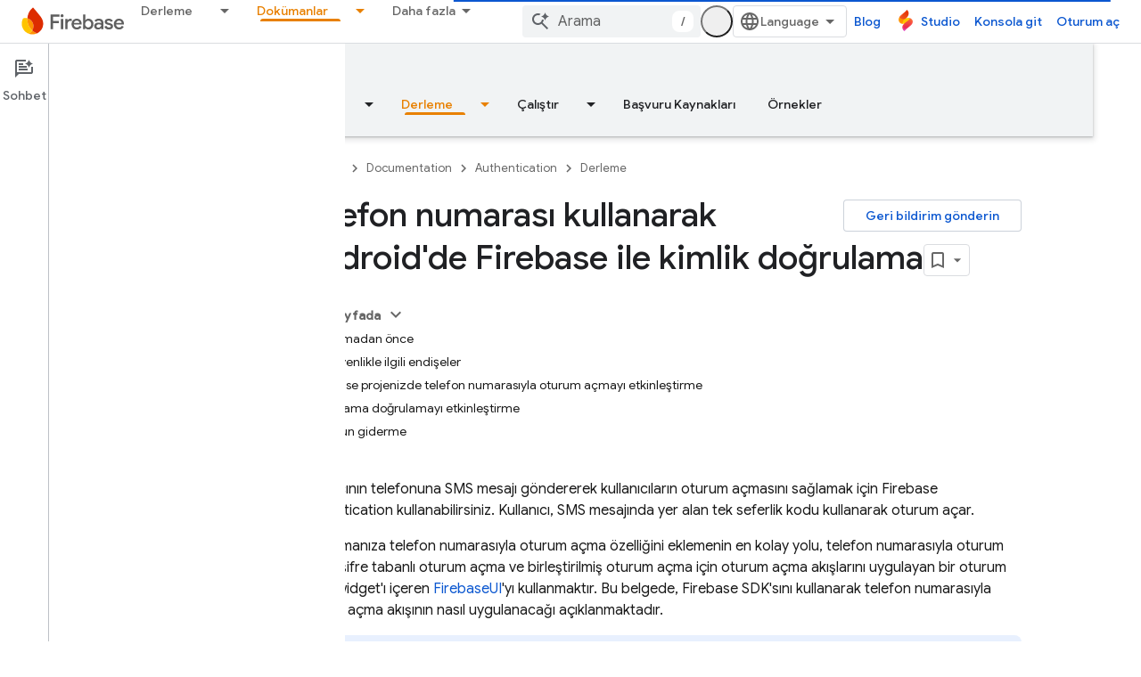

--- FILE ---
content_type: text/html; charset=utf-8
request_url: https://firebase.google.com/docs/auth/android/phone-auth?hl=tr
body_size: 83023
content:









<!doctype html>
<html 
      lang="tr-x-mtfrom-en"
      dir="ltr">
  <head>
    <meta name="google-signin-client-id" content="721724668570-nbkv1cfusk7kk4eni4pjvepaus73b13t.apps.googleusercontent.com"><meta name="google-signin-scope"
          content="profile email https://www.googleapis.com/auth/developerprofiles https://www.googleapis.com/auth/developerprofiles.award https://www.googleapis.com/auth/devprofiles.full_control.firstparty"><meta property="og:site_name" content="Firebase">
    <meta property="og:type" content="website"><meta name="theme-color" content="#a8c7fa"><meta charset="utf-8">
    <meta content="IE=Edge" http-equiv="X-UA-Compatible">
    <meta name="viewport" content="width=device-width, initial-scale=1">
    

    <link rel="manifest" href="/_pwa/firebase/manifest.json"
          crossorigin="use-credentials">
    <link rel="preconnect" href="//www.gstatic.com" crossorigin>
    <link rel="preconnect" href="//fonts.gstatic.com" crossorigin>
    <link rel="preconnect" href="//fonts.googleapis.com" crossorigin>
    <link rel="preconnect" href="//apis.google.com" crossorigin>
    <link rel="preconnect" href="//www.google-analytics.com" crossorigin><link rel="stylesheet" href="//fonts.googleapis.com/css?family=Google+Sans:400,500|Roboto:400,400italic,500,500italic,700,700italic|Roboto+Mono:400,500,700&display=swap">
      <link rel="stylesheet"
            href="//fonts.googleapis.com/css2?family=Material+Icons&family=Material+Symbols+Outlined&display=block"><link rel="stylesheet" href="https://www.gstatic.com/devrel-devsite/prod/v3df8aae39978de8281d519c083a1ff09816fe422ab8f1bf9f8e360a62fb9949d/firebase/css/app.css">
      
        <link rel="stylesheet" href="https://www.gstatic.com/devrel-devsite/prod/v3df8aae39978de8281d519c083a1ff09816fe422ab8f1bf9f8e360a62fb9949d/firebase/css/dark-theme.css" disabled>
      <link rel="shortcut icon" href="https://www.gstatic.com/devrel-devsite/prod/v3df8aae39978de8281d519c083a1ff09816fe422ab8f1bf9f8e360a62fb9949d/firebase/images/favicon.png">
    <link rel="apple-touch-icon" href="https://www.gstatic.com/devrel-devsite/prod/v3df8aae39978de8281d519c083a1ff09816fe422ab8f1bf9f8e360a62fb9949d/firebase/images/touchicon-180.png"><link rel="canonical" href="https://firebase.google.com/docs/auth/android/phone-auth?hl=tr"><link rel="search" type="application/opensearchdescription+xml"
            title="Firebase" href="https://firebase.google.com/s/opensearch.xml?hl=tr">
      <link rel="alternate" hreflang="en"
          href="https://firebase.google.com/docs/auth/android/phone-auth" /><link rel="alternate" hreflang="x-default" href="https://firebase.google.com/docs/auth/android/phone-auth" /><link rel="alternate" hreflang="ar"
          href="https://firebase.google.com/docs/auth/android/phone-auth?hl=ar" /><link rel="alternate" hreflang="bn"
          href="https://firebase.google.com/docs/auth/android/phone-auth?hl=bn" /><link rel="alternate" hreflang="zh-Hans"
          href="https://firebase.google.com/docs/auth/android/phone-auth?hl=zh-cn" /><link rel="alternate" hreflang="zh-Hant"
          href="https://firebase.google.com/docs/auth/android/phone-auth?hl=zh-tw" /><link rel="alternate" hreflang="fa"
          href="https://firebase.google.com/docs/auth/android/phone-auth?hl=fa" /><link rel="alternate" hreflang="fr"
          href="https://firebase.google.com/docs/auth/android/phone-auth?hl=fr" /><link rel="alternate" hreflang="de"
          href="https://firebase.google.com/docs/auth/android/phone-auth?hl=de" /><link rel="alternate" hreflang="he"
          href="https://firebase.google.com/docs/auth/android/phone-auth?hl=he" /><link rel="alternate" hreflang="hi"
          href="https://firebase.google.com/docs/auth/android/phone-auth?hl=hi" /><link rel="alternate" hreflang="id"
          href="https://firebase.google.com/docs/auth/android/phone-auth?hl=id" /><link rel="alternate" hreflang="it"
          href="https://firebase.google.com/docs/auth/android/phone-auth?hl=it" /><link rel="alternate" hreflang="ja"
          href="https://firebase.google.com/docs/auth/android/phone-auth?hl=ja" /><link rel="alternate" hreflang="ko"
          href="https://firebase.google.com/docs/auth/android/phone-auth?hl=ko" /><link rel="alternate" hreflang="pl"
          href="https://firebase.google.com/docs/auth/android/phone-auth?hl=pl" /><link rel="alternate" hreflang="pt-BR"
          href="https://firebase.google.com/docs/auth/android/phone-auth?hl=pt-br" /><link rel="alternate" hreflang="ru"
          href="https://firebase.google.com/docs/auth/android/phone-auth?hl=ru" /><link rel="alternate" hreflang="es-419"
          href="https://firebase.google.com/docs/auth/android/phone-auth?hl=es-419" /><link rel="alternate" hreflang="th"
          href="https://firebase.google.com/docs/auth/android/phone-auth?hl=th" /><link rel="alternate" hreflang="tr"
          href="https://firebase.google.com/docs/auth/android/phone-auth?hl=tr" /><link rel="alternate" hreflang="vi"
          href="https://firebase.google.com/docs/auth/android/phone-auth?hl=vi" /><title>Telefon numarası kullanarak Android&apos;de Firebase ile kimlik doğrulama &nbsp;|&nbsp; Firebase Authentication</title>

<meta property="og:title" content="Telefon numarası kullanarak Android&apos;de Firebase ile kimlik doğrulama &nbsp;|&nbsp; Firebase Authentication"><meta property="og:url" content="https://firebase.google.com/docs/auth/android/phone-auth?hl=tr"><meta property="og:locale" content="tr"><script type="application/ld+json">
  {
    "@context": "https://schema.org",
    "@type": "Article",
    
    "headline": "Telefon numarası kullanarak Android'de Firebase ile kimlik doğrulama"
  }
</script><script type="application/ld+json">
  {
    "@context": "https://schema.org",
    "@type": "BreadcrumbList",
    "itemListElement": [{
      "@type": "ListItem",
      "position": 1,
      "name": "Documentation",
      "item": "https://firebase.google.com/docs"
    },{
      "@type": "ListItem",
      "position": 2,
      "name": "Authentication",
      "item": "https://firebase.google.com/docs/auth"
    },{
      "@type": "ListItem",
      "position": 3,
      "name": "Telefon numarası kullanarak Android&#39;de Firebase ile kimlik doğrulama",
      "item": "https://firebase.google.com/docs/auth/android/phone-auth"
    }]
  }
  </script><link rel="alternate machine-translated-from" hreflang="en"
        href="https://firebase.google.com/docs/auth/android/phone-auth?hl=en">
  
    
    
    























































































































































































































































































































































































































































































































































































    
    
    
    


    
<meta name="gtm_var" data-key="docType" data-value="how-to">

  

    
      <link rel="stylesheet" href="/extras.css"></head>
  <body class="color-scheme--light"
        template="page"
        theme="firebase-icy-theme"
        type="article"
        
        appearance
        
        layout="docs"
        
        
        free-trial
        
        
          
            concierge='closed'
          
        
        display-toc
        pending>
  
    <devsite-progress type="indeterminate" id="app-progress"></devsite-progress>
  
  
    <a href="#main-content" class="skip-link button">
      
      Ana içeriğe atla
    </a>
    <section class="devsite-wrapper">
      <devsite-cookie-notification-bar></devsite-cookie-notification-bar><devsite-header role="banner" keep-tabs-visible>
  
    





















<div class="devsite-header--inner" data-nosnippet>
  <div class="devsite-top-logo-row-wrapper-wrapper">
    <div class="devsite-top-logo-row-wrapper">
      <div class="devsite-top-logo-row">
        <button type="button" id="devsite-hamburger-menu"
          class="devsite-header-icon-button button-flat material-icons gc-analytics-event"
          data-category="Site-Wide Custom Events"
          data-label="Navigation menu button"
          visually-hidden
          aria-label="Menüyü aç">
        </button>
        
<div class="devsite-product-name-wrapper">

  <a href="/" class="devsite-site-logo-link gc-analytics-event"
   data-category="Site-Wide Custom Events" data-label="Site logo" track-type="globalNav"
   track-name="firebase" track-metadata-position="nav"
   track-metadata-eventDetail="nav">
  
  <picture>
    
    <source srcset="https://www.gstatic.com/devrel-devsite/prod/v3df8aae39978de8281d519c083a1ff09816fe422ab8f1bf9f8e360a62fb9949d/firebase/images/lockup.svg"
            media="(prefers-color-scheme: dark)"
            class="devsite-dark-theme">
    
    <img src="https://www.gstatic.com/devrel-devsite/prod/v3df8aae39978de8281d519c083a1ff09816fe422ab8f1bf9f8e360a62fb9949d/firebase/images/lockup.svg" class="devsite-site-logo" alt="Firebase">
  </picture>
  
</a>



  
  
  <span class="devsite-product-name">
    <ul class="devsite-breadcrumb-list"
  >
  
  <li class="devsite-breadcrumb-item
             ">
    
    
    
      
      
    
  </li>
  
</ul>
  </span>

</div>
        <div class="devsite-top-logo-row-middle">
          <div class="devsite-header-upper-tabs">
            
              
              
  <devsite-tabs class="upper-tabs">

    <nav class="devsite-tabs-wrapper" aria-label="Üst sekmeler">
      
        
          <tab class="devsite-dropdown
    
    
    
    ">
  
    <a href="https://firebase.google.com/products-build?hl=tr"
    class="devsite-tabs-content gc-analytics-event "
      track-metadata-eventdetail="https://firebase.google.com/products-build?hl=tr"
    
       track-type="nav"
       track-metadata-position="nav - derleme"
       track-metadata-module="primary nav"
       
       
         
           data-category="Site-Wide Custom Events"
         
           data-label="Tab: Derleme"
         
           track-name="derleme"
         
       >
    Derleme
  
    </a>
    
      <button
         aria-haspopup="menu"
         aria-expanded="false"
         aria-label="İlgili açılır menüsü: Derleme"
         track-type="nav"
         track-metadata-eventdetail="https://firebase.google.com/products-build?hl=tr"
         track-metadata-position="nav - derleme"
         track-metadata-module="primary nav"
         
          
            data-category="Site-Wide Custom Events"
          
            data-label="Tab: Derleme"
          
            track-name="derleme"
          
        
         class="devsite-tabs-dropdown-toggle devsite-icon devsite-icon-arrow-drop-down"></button>
    
  
  <div class="devsite-tabs-dropdown" role="menu" aria-label="submenu" hidden>
    
    <div class="devsite-tabs-dropdown-content">
      
        <div class="devsite-tabs-dropdown-column
                    firebase-dropdown firebase-dropdown--primary firebase-build">
          
            <ul class="devsite-tabs-dropdown-section
                       ">
              
                <li class="devsite-nav-title" role="heading" tooltip>Derleme</li>
              
              
                <li class="devsite-nav-description">Dünya genelinde ölçeklendirilebilen ürünlerle pazara hızlı ve güvenli bir şekilde girin
</li>
              
              
                <li class="devsite-nav-item">
                  <a href="https://firebase.google.com/products-build?hl=tr"
                    
                     track-type="nav"
                     track-metadata-eventdetail="https://firebase.google.com/products-build?hl=tr"
                     track-metadata-position="nav - derleme"
                     track-metadata-module="tertiary nav"
                     
                       track-metadata-module_headline="derleme"
                     
                     tooltip
                  >
                    
                    <div class="devsite-nav-item-title">
                      Derleme'ye gidin
                    </div>
                    
                  </a>
                </li>
              
            </ul>
          
        </div>
      
        <div class="devsite-tabs-dropdown-column
                    firebase-dropdown firebase-dropdown--secondary firebase-build">
          
            <ul class="devsite-tabs-dropdown-section
                       ">
              
                <li class="devsite-nav-title" role="heading" tooltip>Ürün Geliştirme</li>
              
              
              
                <li class="devsite-nav-item">
                  <a href="https://firebase.google.com/products/app-check?hl=tr"
                    
                     track-type="nav"
                     track-metadata-eventdetail="https://firebase.google.com/products/app-check?hl=tr"
                     track-metadata-position="nav - derleme"
                     track-metadata-module="tertiary nav"
                     
                       track-metadata-module_headline="ürün geliştirme"
                     
                     tooltip
                  >
                    
                    <div class="devsite-nav-item-title">
                      App Check
                    </div>
                    
                  </a>
                </li>
              
                <li class="devsite-nav-item">
                  <a href="https://firebase.google.com/products/app-hosting?hl=tr"
                    
                     track-type="nav"
                     track-metadata-eventdetail="https://firebase.google.com/products/app-hosting?hl=tr"
                     track-metadata-position="nav - derleme"
                     track-metadata-module="tertiary nav"
                     
                       track-metadata-module_headline="ürün geliştirme"
                     
                     tooltip
                  >
                    
                    <div class="devsite-nav-item-title">
                      App Hosting
                    </div>
                    
                  </a>
                </li>
              
                <li class="devsite-nav-item">
                  <a href="https://firebase.google.com/products/auth?hl=tr"
                    
                     track-type="nav"
                     track-metadata-eventdetail="https://firebase.google.com/products/auth?hl=tr"
                     track-metadata-position="nav - derleme"
                     track-metadata-module="tertiary nav"
                     
                       track-metadata-module_headline="ürün geliştirme"
                     
                     tooltip
                  >
                    
                    <div class="devsite-nav-item-title">
                      Authentication
                    </div>
                    
                  </a>
                </li>
              
                <li class="devsite-nav-item">
                  <a href="https://firebase.google.com/products/functions?hl=tr"
                    
                     track-type="nav"
                     track-metadata-eventdetail="https://firebase.google.com/products/functions?hl=tr"
                     track-metadata-position="nav - derleme"
                     track-metadata-module="tertiary nav"
                     
                       track-metadata-module_headline="ürün geliştirme"
                     
                     tooltip
                  >
                    
                    <div class="devsite-nav-item-title">
                      Cloud Functions
                    </div>
                    
                  </a>
                </li>
              
                <li class="devsite-nav-item">
                  <a href="https://firebase.google.com/products/storage?hl=tr"
                    
                     track-type="nav"
                     track-metadata-eventdetail="https://firebase.google.com/products/storage?hl=tr"
                     track-metadata-position="nav - derleme"
                     track-metadata-module="tertiary nav"
                     
                       track-metadata-module_headline="ürün geliştirme"
                     
                     tooltip
                  >
                    
                    <div class="devsite-nav-item-title">
                      Cloud Storage
                    </div>
                    
                  </a>
                </li>
              
                <li class="devsite-nav-item">
                  <a href="https://firebase.google.com/products/data-connect?hl=tr"
                    
                     track-type="nav"
                     track-metadata-eventdetail="https://firebase.google.com/products/data-connect?hl=tr"
                     track-metadata-position="nav - derleme"
                     track-metadata-module="tertiary nav"
                     
                       track-metadata-module_headline="ürün geliştirme"
                     
                     tooltip
                  >
                    
                    <div class="devsite-nav-item-title">
                      Data Connect
                    </div>
                    
                  </a>
                </li>
              
                <li class="devsite-nav-item">
                  <a href="https://firebase.google.com/products/extensions?hl=tr"
                    
                     track-type="nav"
                     track-metadata-eventdetail="https://firebase.google.com/products/extensions?hl=tr"
                     track-metadata-position="nav - derleme"
                     track-metadata-module="tertiary nav"
                     
                       track-metadata-module_headline="ürün geliştirme"
                     
                     tooltip
                  >
                    
                    <div class="devsite-nav-item-title">
                      Extensions
                    </div>
                    
                  </a>
                </li>
              
                <li class="devsite-nav-item">
                  <a href="https://firebase.google.com/products/ml?hl=tr"
                    
                     track-type="nav"
                     track-metadata-eventdetail="https://firebase.google.com/products/ml?hl=tr"
                     track-metadata-position="nav - derleme"
                     track-metadata-module="tertiary nav"
                     
                       track-metadata-module_headline="ürün geliştirme"
                     
                     tooltip
                  >
                    
                    <div class="devsite-nav-item-title">
                      Firebase ML
                    </div>
                    
                  </a>
                </li>
              
            </ul>
          
            <ul class="devsite-tabs-dropdown-section
                       ">
              
              
              
                <li class="devsite-nav-item">
                  <a href="https://firebase.google.com/products/firestore?hl=tr"
                    
                     track-type="nav"
                     track-metadata-eventdetail="https://firebase.google.com/products/firestore?hl=tr"
                     track-metadata-position="nav - derleme"
                     track-metadata-module="tertiary nav"
                     
                       track-metadata-module_headline="ürün geliştirme"
                     
                     tooltip
                  >
                    
                    <div class="devsite-nav-item-title">
                      Firestore
                    </div>
                    
                  </a>
                </li>
              
                <li class="devsite-nav-item">
                  <a href="https://genkit.dev"
                    
                     track-type="nav"
                     track-metadata-eventdetail="https://genkit.dev"
                     track-metadata-position="nav - derleme"
                     track-metadata-module="tertiary nav"
                     
                       track-metadata-module_headline="ürün geliştirme"
                     
                     tooltip
                  >
                    
                    <div class="devsite-nav-item-title">
                      Genkit
                    </div>
                    
                  </a>
                </li>
              
                <li class="devsite-nav-item">
                  <a href="https://firebase.google.com/products/hosting?hl=tr"
                    
                     track-type="nav"
                     track-metadata-eventdetail="https://firebase.google.com/products/hosting?hl=tr"
                     track-metadata-position="nav - derleme"
                     track-metadata-module="tertiary nav"
                     
                       track-metadata-module_headline="ürün geliştirme"
                     
                     tooltip
                  >
                    
                    <div class="devsite-nav-item-title">
                      Hosting
                    </div>
                    
                  </a>
                </li>
              
                <li class="devsite-nav-item">
                  <a href="https://firebase.google.com/products/phone-number-verification?hl=tr"
                    
                     track-type="nav"
                     track-metadata-eventdetail="https://firebase.google.com/products/phone-number-verification?hl=tr"
                     track-metadata-position="nav - derleme"
                     track-metadata-module="tertiary nav"
                     
                       track-metadata-module_headline="ürün geliştirme"
                     
                     tooltip
                  >
                    
                    <div class="devsite-nav-item-title">
                      Telefon Numarası Doğrulama
                    </div>
                    
                  </a>
                </li>
              
                <li class="devsite-nav-item">
                  <a href="https://firebase.google.com/products/realtime-database?hl=tr"
                    
                     track-type="nav"
                     track-metadata-eventdetail="https://firebase.google.com/products/realtime-database?hl=tr"
                     track-metadata-position="nav - derleme"
                     track-metadata-module="tertiary nav"
                     
                       track-metadata-module_headline="ürün geliştirme"
                     
                     tooltip
                  >
                    
                    <div class="devsite-nav-item-title">
                      Realtime Database
                    </div>
                    
                  </a>
                </li>
              
                <li class="devsite-nav-item">
                  <a href="https://firebase.google.com/products/firebase-ai-logic?hl=tr"
                    
                     track-type="nav"
                     track-metadata-eventdetail="https://firebase.google.com/products/firebase-ai-logic?hl=tr"
                     track-metadata-position="nav - derleme"
                     track-metadata-module="tertiary nav"
                     
                       track-metadata-module_headline="ürün geliştirme"
                     
                     tooltip
                  >
                    
                    <div class="devsite-nav-item-title">
                      Firebase AI Logic istemci SDK'ları
                    </div>
                    
                  </a>
                </li>
              
                <li class="devsite-nav-item">
                  <a href="https://firebase.google.com/products/generative-ai?hl=tr"
                    
                     track-type="nav"
                     track-metadata-eventdetail="https://firebase.google.com/products/generative-ai?hl=tr"
                     track-metadata-position="nav - derleme"
                     track-metadata-module="tertiary nav"
                     
                       track-metadata-module_headline="ürün geliştirme"
                     
                     tooltip
                  >
                    
                    <div class="devsite-nav-item-title">
                      Üretken yapay zeka
                    </div>
                    
                  </a>
                </li>
              
            </ul>
          
        </div>
      
    </div>
  </div>
</tab>
        
      
        
          <tab class="devsite-dropdown
    
    
    
    ">
  
    <a href="https://firebase.google.com/products-run?hl=tr"
    class="devsite-tabs-content gc-analytics-event "
      track-metadata-eventdetail="https://firebase.google.com/products-run?hl=tr"
    
       track-type="nav"
       track-metadata-position="nav - çalıştır"
       track-metadata-module="primary nav"
       
       
         
           data-category="Site-Wide Custom Events"
         
           data-label="Tab: Çalıştır"
         
           track-name="çalıştır"
         
       >
    Çalıştır
  
    </a>
    
      <button
         aria-haspopup="menu"
         aria-expanded="false"
         aria-label="İlgili açılır menüsü: Çalıştır"
         track-type="nav"
         track-metadata-eventdetail="https://firebase.google.com/products-run?hl=tr"
         track-metadata-position="nav - çalıştır"
         track-metadata-module="primary nav"
         
          
            data-category="Site-Wide Custom Events"
          
            data-label="Tab: Çalıştır"
          
            track-name="çalıştır"
          
        
         class="devsite-tabs-dropdown-toggle devsite-icon devsite-icon-arrow-drop-down"></button>
    
  
  <div class="devsite-tabs-dropdown" role="menu" aria-label="submenu" hidden>
    
    <div class="devsite-tabs-dropdown-content">
      
        <div class="devsite-tabs-dropdown-column
                    firebase-dropdown firebase-dropdown--primary firebase-run">
          
            <ul class="devsite-tabs-dropdown-section
                       ">
              
                <li class="devsite-nav-title" role="heading" tooltip>Çalıştır</li>
              
              
                <li class="devsite-nav-description">Uygulamanızı güvenle çalıştırın ve kullanıcılarınıza en iyi deneyimi sunun
</li>
              
              
                <li class="devsite-nav-item">
                  <a href="https://firebase.google.com/products-run?hl=tr"
                    
                     track-type="nav"
                     track-metadata-eventdetail="https://firebase.google.com/products-run?hl=tr"
                     track-metadata-position="nav - çalıştır"
                     track-metadata-module="tertiary nav"
                     
                       track-metadata-module_headline="çalıştır"
                     
                     tooltip
                  >
                    
                    <div class="devsite-nav-item-title">
                      Çalıştır'a gidin
                    </div>
                    
                  </a>
                </li>
              
            </ul>
          
        </div>
      
        <div class="devsite-tabs-dropdown-column
                    firebase-dropdown firebase-dropdown--secondary">
          
            <ul class="devsite-tabs-dropdown-section
                       ">
              
                <li class="devsite-nav-title" role="heading" tooltip>Ürünleri Çalıştırma</li>
              
              
              
                <li class="devsite-nav-item">
                  <a href="https://firebase.google.com/products/ab-testing?hl=tr"
                    
                     track-type="nav"
                     track-metadata-eventdetail="https://firebase.google.com/products/ab-testing?hl=tr"
                     track-metadata-position="nav - çalıştır"
                     track-metadata-module="tertiary nav"
                     
                       track-metadata-module_headline="ürünleri çalıştırma"
                     
                     tooltip
                  >
                    
                    <div class="devsite-nav-item-title">
                      A/B Testing
                    </div>
                    
                  </a>
                </li>
              
                <li class="devsite-nav-item">
                  <a href="https://firebase.google.com/products/app-distribution?hl=tr"
                    
                     track-type="nav"
                     track-metadata-eventdetail="https://firebase.google.com/products/app-distribution?hl=tr"
                     track-metadata-position="nav - çalıştır"
                     track-metadata-module="tertiary nav"
                     
                       track-metadata-module_headline="ürünleri çalıştırma"
                     
                     tooltip
                  >
                    
                    <div class="devsite-nav-item-title">
                      App Distribution
                    </div>
                    
                  </a>
                </li>
              
                <li class="devsite-nav-item">
                  <a href="https://firebase.google.com/products/cloud-messaging?hl=tr"
                    
                     track-type="nav"
                     track-metadata-eventdetail="https://firebase.google.com/products/cloud-messaging?hl=tr"
                     track-metadata-position="nav - çalıştır"
                     track-metadata-module="tertiary nav"
                     
                       track-metadata-module_headline="ürünleri çalıştırma"
                     
                     tooltip
                  >
                    
                    <div class="devsite-nav-item-title">
                      Cloud Messaging
                    </div>
                    
                  </a>
                </li>
              
                <li class="devsite-nav-item">
                  <a href="https://firebase.google.com/products/crashlytics?hl=tr"
                    
                     track-type="nav"
                     track-metadata-eventdetail="https://firebase.google.com/products/crashlytics?hl=tr"
                     track-metadata-position="nav - çalıştır"
                     track-metadata-module="tertiary nav"
                     
                       track-metadata-module_headline="ürünleri çalıştırma"
                     
                     tooltip
                  >
                    
                    <div class="devsite-nav-item-title">
                      Crashlytics
                    </div>
                    
                  </a>
                </li>
              
                <li class="devsite-nav-item">
                  <a href="https://firebase.google.com/products/analytics?hl=tr"
                    
                     track-type="nav"
                     track-metadata-eventdetail="https://firebase.google.com/products/analytics?hl=tr"
                     track-metadata-position="nav - çalıştır"
                     track-metadata-module="tertiary nav"
                     
                       track-metadata-module_headline="ürünleri çalıştırma"
                     
                     tooltip
                  >
                    
                    <div class="devsite-nav-item-title">
                      Google Analytics
                    </div>
                    
                  </a>
                </li>
              
            </ul>
          
            <ul class="devsite-tabs-dropdown-section
                       ">
              
              
              
                <li class="devsite-nav-item">
                  <a href="https://firebase.google.com/products/in-app-messaging?hl=tr"
                    
                     track-type="nav"
                     track-metadata-eventdetail="https://firebase.google.com/products/in-app-messaging?hl=tr"
                     track-metadata-position="nav - çalıştır"
                     track-metadata-module="tertiary nav"
                     
                       track-metadata-module_headline="ürünleri çalıştırma"
                     
                     tooltip
                  >
                    
                    <div class="devsite-nav-item-title">
                      In-App Messaging
                    </div>
                    
                  </a>
                </li>
              
                <li class="devsite-nav-item">
                  <a href="https://firebase.google.com/products/performance?hl=tr"
                    
                     track-type="nav"
                     track-metadata-eventdetail="https://firebase.google.com/products/performance?hl=tr"
                     track-metadata-position="nav - çalıştır"
                     track-metadata-module="tertiary nav"
                     
                       track-metadata-module_headline="ürünleri çalıştırma"
                     
                     tooltip
                  >
                    
                    <div class="devsite-nav-item-title">
                      Performance Monitoring
                    </div>
                    
                  </a>
                </li>
              
                <li class="devsite-nav-item">
                  <a href="https://firebase.google.com/products/remote-config?hl=tr"
                    
                     track-type="nav"
                     track-metadata-eventdetail="https://firebase.google.com/products/remote-config?hl=tr"
                     track-metadata-position="nav - çalıştır"
                     track-metadata-module="tertiary nav"
                     
                       track-metadata-module_headline="ürünleri çalıştırma"
                     
                     tooltip
                  >
                    
                    <div class="devsite-nav-item-title">
                      Remote Config
                    </div>
                    
                  </a>
                </li>
              
                <li class="devsite-nav-item">
                  <a href="https://firebase.google.com/products/test-lab?hl=tr"
                    
                     track-type="nav"
                     track-metadata-eventdetail="https://firebase.google.com/products/test-lab?hl=tr"
                     track-metadata-position="nav - çalıştır"
                     track-metadata-module="tertiary nav"
                     
                       track-metadata-module_headline="ürünleri çalıştırma"
                     
                     tooltip
                  >
                    
                    <div class="devsite-nav-item-title">
                      Test Lab
                    </div>
                    
                  </a>
                </li>
              
            </ul>
          
        </div>
      
    </div>
  </div>
</tab>
        
      
        
          <tab  >
            
    <a href="https://firebase.google.com/solutions?hl=tr"
    class="devsite-tabs-content gc-analytics-event "
      track-metadata-eventdetail="https://firebase.google.com/solutions?hl=tr"
    
       track-type="nav"
       track-metadata-position="nav - çözümler"
       track-metadata-module="primary nav"
       
       
         
           data-category="Site-Wide Custom Events"
         
           data-label="Tab: Çözümler"
         
           track-name="çözümler"
         
       >
    Çözümler
  
    </a>
    
  
          </tab>
        
      
        
          <tab  >
            
    <a href="https://firebase.google.com/pricing?hl=tr"
    class="devsite-tabs-content gc-analytics-event "
      track-metadata-eventdetail="https://firebase.google.com/pricing?hl=tr"
    
       track-type="nav"
       track-metadata-position="nav - fiyatlandırma"
       track-metadata-module="primary nav"
       
       
         
           data-category="Site-Wide Custom Events"
         
           data-label="Tab: Fiyatlandırma"
         
           track-name="fiyatlandırma"
         
       >
    Fiyatlandırma
  
    </a>
    
  
          </tab>
        
      
        
          <tab class="devsite-dropdown
    
    devsite-active
    
    ">
  
    <a href="https://firebase.google.com/docs?hl=tr"
    class="devsite-tabs-content gc-analytics-event "
      track-metadata-eventdetail="https://firebase.google.com/docs?hl=tr"
    
       track-type="nav"
       track-metadata-position="nav - dokümanlar"
       track-metadata-module="primary nav"
       aria-label="Dokümanlar, selected" 
       
         
           data-category="Site-Wide Custom Events"
         
           data-label="Tab: Dokümanlar"
         
           track-name="dokümanlar"
         
       >
    Dokümanlar
  
    </a>
    
      <button
         aria-haspopup="menu"
         aria-expanded="false"
         aria-label="İlgili açılır menüsü: Dokümanlar"
         track-type="nav"
         track-metadata-eventdetail="https://firebase.google.com/docs?hl=tr"
         track-metadata-position="nav - dokümanlar"
         track-metadata-module="primary nav"
         
          
            data-category="Site-Wide Custom Events"
          
            data-label="Tab: Dokümanlar"
          
            track-name="dokümanlar"
          
        
         class="devsite-tabs-dropdown-toggle devsite-icon devsite-icon-arrow-drop-down"></button>
    
  
  <div class="devsite-tabs-dropdown" role="menu" aria-label="submenu" hidden>
    
    <div class="devsite-tabs-dropdown-content">
      
        <div class="devsite-tabs-dropdown-column
                    ">
          
            <ul class="devsite-tabs-dropdown-section
                       ">
              
              
              
                <li class="devsite-nav-item">
                  <a href="https://firebase.google.com/docs?hl=tr"
                    
                     track-type="nav"
                     track-metadata-eventdetail="https://firebase.google.com/docs?hl=tr"
                     track-metadata-position="nav - dokümanlar"
                     track-metadata-module="tertiary nav"
                     
                     tooltip
                  >
                    
                    <div class="devsite-nav-item-title">
                      Genel bakış
                    </div>
                    
                  </a>
                </li>
              
                <li class="devsite-nav-item">
                  <a href="https://firebase.google.com/docs/guides?hl=tr"
                    
                     track-type="nav"
                     track-metadata-eventdetail="https://firebase.google.com/docs/guides?hl=tr"
                     track-metadata-position="nav - dokümanlar"
                     track-metadata-module="tertiary nav"
                     
                     tooltip
                  >
                    
                    <div class="devsite-nav-item-title">
                      Temel Bilgiler
                    </div>
                    
                  </a>
                </li>
              
                <li class="devsite-nav-item">
                  <a href="https://firebase.google.com/docs/ai?hl=tr"
                    
                     track-type="nav"
                     track-metadata-eventdetail="https://firebase.google.com/docs/ai?hl=tr"
                     track-metadata-position="nav - dokümanlar"
                     track-metadata-module="tertiary nav"
                     
                     tooltip
                  >
                    
                    <div class="devsite-nav-item-title">
                      Yapay zeka
                    </div>
                    
                  </a>
                </li>
              
                <li class="devsite-nav-item">
                  <a href="https://firebase.google.com/docs/build?hl=tr"
                    
                     track-type="nav"
                     track-metadata-eventdetail="https://firebase.google.com/docs/build?hl=tr"
                     track-metadata-position="nav - dokümanlar"
                     track-metadata-module="tertiary nav"
                     
                     tooltip
                  >
                    
                    <div class="devsite-nav-item-title">
                      Derleme
                    </div>
                    
                  </a>
                </li>
              
                <li class="devsite-nav-item">
                  <a href="https://firebase.google.com/docs/run?hl=tr"
                    
                     track-type="nav"
                     track-metadata-eventdetail="https://firebase.google.com/docs/run?hl=tr"
                     track-metadata-position="nav - dokümanlar"
                     track-metadata-module="tertiary nav"
                     
                     tooltip
                  >
                    
                    <div class="devsite-nav-item-title">
                      Çalıştır
                    </div>
                    
                  </a>
                </li>
              
                <li class="devsite-nav-item">
                  <a href="https://firebase.google.com/docs/reference?hl=tr"
                    
                     track-type="nav"
                     track-metadata-eventdetail="https://firebase.google.com/docs/reference?hl=tr"
                     track-metadata-position="nav - dokümanlar"
                     track-metadata-module="tertiary nav"
                     
                     tooltip
                  >
                    
                    <div class="devsite-nav-item-title">
                      Başvuru Kaynakları
                    </div>
                    
                  </a>
                </li>
              
                <li class="devsite-nav-item">
                  <a href="https://firebase.google.com/docs/samples?hl=tr"
                    
                     track-type="nav"
                     track-metadata-eventdetail="https://firebase.google.com/docs/samples?hl=tr"
                     track-metadata-position="nav - dokümanlar"
                     track-metadata-module="tertiary nav"
                     
                     tooltip
                  >
                    
                    <div class="devsite-nav-item-title">
                      Örnekler
                    </div>
                    
                  </a>
                </li>
              
            </ul>
          
        </div>
      
    </div>
  </div>
</tab>
        
      
        
          <tab class="devsite-dropdown
    
    
    
    ">
  
    <a href="https://firebase.google.com/community?hl=tr"
    class="devsite-tabs-content gc-analytics-event "
      track-metadata-eventdetail="https://firebase.google.com/community?hl=tr"
    
       track-type="nav"
       track-metadata-position="nav - topluluk"
       track-metadata-module="primary nav"
       
       
         
           data-category="Site-Wide Custom Events"
         
           data-label="Tab: Topluluk"
         
           track-name="topluluk"
         
       >
    Topluluk
  
    </a>
    
      <button
         aria-haspopup="menu"
         aria-expanded="false"
         aria-label="İlgili açılır menüsü: Topluluk"
         track-type="nav"
         track-metadata-eventdetail="https://firebase.google.com/community?hl=tr"
         track-metadata-position="nav - topluluk"
         track-metadata-module="primary nav"
         
          
            data-category="Site-Wide Custom Events"
          
            data-label="Tab: Topluluk"
          
            track-name="topluluk"
          
        
         class="devsite-tabs-dropdown-toggle devsite-icon devsite-icon-arrow-drop-down"></button>
    
  
  <div class="devsite-tabs-dropdown" role="menu" aria-label="submenu" hidden>
    
    <div class="devsite-tabs-dropdown-content">
      
        <div class="devsite-tabs-dropdown-column
                    ">
          
            <ul class="devsite-tabs-dropdown-section
                       ">
              
              
              
                <li class="devsite-nav-item">
                  <a href="https://firebase.google.com/community/learn?hl=tr"
                    
                     track-type="nav"
                     track-metadata-eventdetail="https://firebase.google.com/community/learn?hl=tr"
                     track-metadata-position="nav - topluluk"
                     track-metadata-module="tertiary nav"
                     
                     tooltip
                  >
                    
                    <div class="devsite-nav-item-title">
                      Bilgi
                    </div>
                    
                  </a>
                </li>
              
                <li class="devsite-nav-item">
                  <a href="https://firebase.google.com/community/events?hl=tr"
                    
                     track-type="nav"
                     track-metadata-eventdetail="https://firebase.google.com/community/events?hl=tr"
                     track-metadata-position="nav - topluluk"
                     track-metadata-module="tertiary nav"
                     
                     tooltip
                  >
                    
                    <div class="devsite-nav-item-title">
                      Etkinlikler
                    </div>
                    
                  </a>
                </li>
              
                <li class="devsite-nav-item">
                  <a href="https://firebase.google.com/community/stories?hl=tr"
                    
                     track-type="nav"
                     track-metadata-eventdetail="https://firebase.google.com/community/stories?hl=tr"
                     track-metadata-position="nav - topluluk"
                     track-metadata-module="tertiary nav"
                     
                     tooltip
                  >
                    
                    <div class="devsite-nav-item-title">
                      Hikayeler
                    </div>
                    
                  </a>
                </li>
              
            </ul>
          
        </div>
      
    </div>
  </div>
</tab>
        
      
        
          <tab  >
            
    <a href="https://firebase.google.com/support?hl=tr"
    class="devsite-tabs-content gc-analytics-event "
      track-metadata-eventdetail="https://firebase.google.com/support?hl=tr"
    
       track-type="nav"
       track-metadata-position="nav - destek"
       track-metadata-module="primary nav"
       
       
         
           data-category="Site-Wide Custom Events"
         
           data-label="Tab: Destek"
         
           track-name="destek"
         
       >
    Destek
  
    </a>
    
  
          </tab>
        
      
    </nav>

  </devsite-tabs>

            
           </div>
          
<devsite-search
    enable-signin
    enable-search
    enable-suggestions
      enable-query-completion
    
    enable-search-summaries
    project-name="Firebase Authentication"
    tenant-name="Firebase"
    
    
    
    
    
    >
  <form class="devsite-search-form" action="https://firebase.google.com/s/results?hl=tr" method="GET">
    <div class="devsite-search-container">
      <button type="button"
              search-open
              class="devsite-search-button devsite-header-icon-button button-flat material-icons"
              
              aria-label="Aramayı aç"></button>
      <div class="devsite-searchbox">
        <input
          aria-activedescendant=""
          aria-autocomplete="list"
          
          aria-label="Arama"
          aria-expanded="false"
          aria-haspopup="listbox"
          autocomplete="off"
          class="devsite-search-field devsite-search-query"
          name="q"
          
          placeholder="Arama"
          role="combobox"
          type="text"
          value=""
          >
          <div class="devsite-search-image material-icons" aria-hidden="true">
            
              <svg class="devsite-search-ai-image" width="24" height="24" viewBox="0 0 24 24" fill="none" xmlns="http://www.w3.org/2000/svg">
                  <g clip-path="url(#clip0_6641_386)">
                    <path d="M19.6 21L13.3 14.7C12.8 15.1 12.225 15.4167 11.575 15.65C10.925 15.8833 10.2333 16 9.5 16C7.68333 16 6.14167 15.375 4.875 14.125C3.625 12.8583 3 11.3167 3 9.5C3 7.68333 3.625 6.15 4.875 4.9C6.14167 3.63333 7.68333 3 9.5 3C10.0167 3 10.5167 3.05833 11 3.175C11.4833 3.275 11.9417 3.43333 12.375 3.65L10.825 5.2C10.6083 5.13333 10.3917 5.08333 10.175 5.05C9.95833 5.01667 9.73333 5 9.5 5C8.25 5 7.18333 5.44167 6.3 6.325C5.43333 7.19167 5 8.25 5 9.5C5 10.75 5.43333 11.8167 6.3 12.7C7.18333 13.5667 8.25 14 9.5 14C10.6667 14 11.6667 13.625 12.5 12.875C13.35 12.1083 13.8417 11.15 13.975 10H15.975C15.925 10.6333 15.7833 11.2333 15.55 11.8C15.3333 12.3667 15.05 12.8667 14.7 13.3L21 19.6L19.6 21ZM17.5 12C17.5 10.4667 16.9667 9.16667 15.9 8.1C14.8333 7.03333 13.5333 6.5 12 6.5C13.5333 6.5 14.8333 5.96667 15.9 4.9C16.9667 3.83333 17.5 2.53333 17.5 0.999999C17.5 2.53333 18.0333 3.83333 19.1 4.9C20.1667 5.96667 21.4667 6.5 23 6.5C21.4667 6.5 20.1667 7.03333 19.1 8.1C18.0333 9.16667 17.5 10.4667 17.5 12Z" fill="#5F6368"/>
                  </g>
                <defs>
                <clipPath id="clip0_6641_386">
                <rect width="24" height="24" fill="white"/>
                </clipPath>
                </defs>
              </svg>
            
          </div>
          <div class="devsite-search-shortcut-icon-container" aria-hidden="true">
            <kbd class="devsite-search-shortcut-icon">/</kbd>
          </div>
      </div>
    </div>
  </form>
  <button type="button"
          search-close
          class="devsite-search-button devsite-header-icon-button button-flat material-icons"
          
          aria-label="Aramayı kapat"></button>
</devsite-search>

        </div>

        

          

          

          <devsite-appearance-selector></devsite-appearance-selector>

          
<devsite-language-selector>
  <ul role="presentation">
    
    
    <li role="presentation">
      <a role="menuitem" lang="en"
        >English</a>
    </li>
    
    <li role="presentation">
      <a role="menuitem" lang="de"
        >Deutsch</a>
    </li>
    
    <li role="presentation">
      <a role="menuitem" lang="es_419"
        >Español – América Latina</a>
    </li>
    
    <li role="presentation">
      <a role="menuitem" lang="fr"
        >Français</a>
    </li>
    
    <li role="presentation">
      <a role="menuitem" lang="id"
        >Indonesia</a>
    </li>
    
    <li role="presentation">
      <a role="menuitem" lang="it"
        >Italiano</a>
    </li>
    
    <li role="presentation">
      <a role="menuitem" lang="pl"
        >Polski</a>
    </li>
    
    <li role="presentation">
      <a role="menuitem" lang="pt_br"
        >Português – Brasil</a>
    </li>
    
    <li role="presentation">
      <a role="menuitem" lang="vi"
        >Tiếng Việt</a>
    </li>
    
    <li role="presentation">
      <a role="menuitem" lang="tr"
        >Türkçe</a>
    </li>
    
    <li role="presentation">
      <a role="menuitem" lang="ru"
        >Русский</a>
    </li>
    
    <li role="presentation">
      <a role="menuitem" lang="he"
        >עברית</a>
    </li>
    
    <li role="presentation">
      <a role="menuitem" lang="ar"
        >العربيّة</a>
    </li>
    
    <li role="presentation">
      <a role="menuitem" lang="fa"
        >فارسی</a>
    </li>
    
    <li role="presentation">
      <a role="menuitem" lang="hi"
        >हिंदी</a>
    </li>
    
    <li role="presentation">
      <a role="menuitem" lang="bn"
        >বাংলা</a>
    </li>
    
    <li role="presentation">
      <a role="menuitem" lang="th"
        >ภาษาไทย</a>
    </li>
    
    <li role="presentation">
      <a role="menuitem" lang="zh_cn"
        >中文 – 简体</a>
    </li>
    
    <li role="presentation">
      <a role="menuitem" lang="zh_tw"
        >中文 – 繁體</a>
    </li>
    
    <li role="presentation">
      <a role="menuitem" lang="ja"
        >日本語</a>
    </li>
    
    <li role="presentation">
      <a role="menuitem" lang="ko"
        >한국어</a>
    </li>
    
  </ul>
</devsite-language-selector>


          
            <a class="devsite-header-link devsite-top-button button gc-analytics-event "
    href="//firebase.blog"
    data-category="Site-Wide Custom Events"
    data-label="Site header link: Blog"
    >
  Blog
</a>
          
            <a class="devsite-header-link devsite-top-button button gc-analytics-event studio-button-with-icon"
    href="//studio.firebase.google.com?hl=tr"
    data-category="Site-Wide Custom Events"
    data-label="Site header link: Studio"
    >
  Studio
</a>
          
            <a class="devsite-header-link devsite-top-button button gc-analytics-event "
    href="//console.firebase.google.com?hl=tr"
    data-category="Site-Wide Custom Events"
    data-label="Site header link: Konsola git"
    >
  Konsola git
</a>
          

        

        
          <devsite-user 
                        
                        
                          enable-profiles
                        
                        
                          fp-auth
                        
                        id="devsite-user">
            
              
              <span class="button devsite-top-button" aria-hidden="true" visually-hidden>Oturum aç</span>
            
          </devsite-user>
        
        
        
      </div>
    </div>
  </div>



  <div class="devsite-collapsible-section
    ">
    <div class="devsite-header-background">
      
        
          <div class="devsite-product-id-row"
           >
            <div class="devsite-product-description-row">
              
                
                <div class="devsite-product-id">
                  
                  
                  
                    <ul class="devsite-breadcrumb-list"
  
    aria-label="Alt başlık içerik haritası">
  
  <li class="devsite-breadcrumb-item
             ">
    
    
    
      
        
  <a href="https://firebase.google.com/docs?hl=tr"
      
        class="devsite-breadcrumb-link gc-analytics-event"
      
        data-category="Site-Wide Custom Events"
      
        data-label="Lower Header"
      
        data-value="1"
      
        track-type="globalNav"
      
        track-name="breadcrumb"
      
        track-metadata-position="1"
      
        track-metadata-eventdetail="Firebase Documentation"
      
    >
    
          Documentation
        
  </a>
  
      
    
  </li>
  
  <li class="devsite-breadcrumb-item
             ">
    
      
      <div class="devsite-breadcrumb-guillemet material-icons" aria-hidden="true"></div>
    
    
    
      
        
  <a href="https://firebase.google.com/docs/auth?hl=tr"
      
        class="devsite-breadcrumb-link gc-analytics-event"
      
        data-category="Site-Wide Custom Events"
      
        data-label="Lower Header"
      
        data-value="2"
      
        track-type="globalNav"
      
        track-name="breadcrumb"
      
        track-metadata-position="2"
      
        track-metadata-eventdetail="Firebase Authentication"
      
    >
    
          Authentication
        
  </a>
  
      
    
  </li>
  
</ul>
                </div>
                
              
              
            </div>
            
          </div>
          
        
      
      
        <div class="devsite-doc-set-nav-row">
          
          
            
            
  <devsite-tabs class="lower-tabs">

    <nav class="devsite-tabs-wrapper" aria-label="Alttaki sekmeler">
      
        
          <tab  >
            
    <a href="https://firebase.google.com/docs?hl=tr"
    class="devsite-tabs-content gc-analytics-event "
      track-metadata-eventdetail="https://firebase.google.com/docs?hl=tr"
    
       track-type="nav"
       track-metadata-position="nav - genel bakış"
       track-metadata-module="primary nav"
       
       
         
           data-category="Site-Wide Custom Events"
         
           data-label="Tab: Genel bakış"
         
           track-name="genel bakış"
         
       >
    Genel bakış
  
    </a>
    
  
          </tab>
        
      
        
          <tab class="devsite-dropdown
    
    
    
    ">
  
    <a href="https://firebase.google.com/docs/guides?hl=tr"
    class="devsite-tabs-content gc-analytics-event "
      track-metadata-eventdetail="https://firebase.google.com/docs/guides?hl=tr"
    
       track-type="nav"
       track-metadata-position="nav - temel bilgiler"
       track-metadata-module="primary nav"
       
       
         
           data-category="Site-Wide Custom Events"
         
           data-label="Tab: Temel Bilgiler"
         
           track-name="temel bilgiler"
         
       >
    Temel Bilgiler
  
    </a>
    
      <button
         aria-haspopup="menu"
         aria-expanded="false"
         aria-label="İlgili açılır menüsü: Temel Bilgiler"
         track-type="nav"
         track-metadata-eventdetail="https://firebase.google.com/docs/guides?hl=tr"
         track-metadata-position="nav - temel bilgiler"
         track-metadata-module="primary nav"
         
          
            data-category="Site-Wide Custom Events"
          
            data-label="Tab: Temel Bilgiler"
          
            track-name="temel bilgiler"
          
        
         class="devsite-tabs-dropdown-toggle devsite-icon devsite-icon-arrow-drop-down"></button>
    
  
  <div class="devsite-tabs-dropdown" role="menu" aria-label="submenu" hidden>
    
    <div class="devsite-tabs-dropdown-content">
      
        <div class="devsite-tabs-dropdown-column
                    ">
          
            <ul class="devsite-tabs-dropdown-section
                       ">
              
              
              
                <li class="devsite-nav-item">
                  <a href="https://firebase.google.com/docs/ios/setup?hl=tr"
                    
                     track-type="nav"
                     track-metadata-eventdetail="https://firebase.google.com/docs/ios/setup?hl=tr"
                     track-metadata-position="nav - temel bilgiler"
                     track-metadata-module="tertiary nav"
                     
                     tooltip
                  >
                    
                    <div class="devsite-nav-item-title">
                      Firebase'i ekleyin - Apple platformlarını (iOS+)
                    </div>
                    
                  </a>
                </li>
              
                <li class="devsite-nav-item">
                  <a href="https://firebase.google.com/docs/android/setup?hl=tr"
                    
                     track-type="nav"
                     track-metadata-eventdetail="https://firebase.google.com/docs/android/setup?hl=tr"
                     track-metadata-position="nav - temel bilgiler"
                     track-metadata-module="tertiary nav"
                     
                     tooltip
                  >
                    
                    <div class="devsite-nav-item-title">
                      Firebase'i ekleme - Android
                    </div>
                    
                  </a>
                </li>
              
                <li class="devsite-nav-item">
                  <a href="https://firebase.google.com/docs/web/setup?hl=tr"
                    
                     track-type="nav"
                     track-metadata-eventdetail="https://firebase.google.com/docs/web/setup?hl=tr"
                     track-metadata-position="nav - temel bilgiler"
                     track-metadata-module="tertiary nav"
                     
                     tooltip
                  >
                    
                    <div class="devsite-nav-item-title">
                      Firebase'i ekleyin - Web
                    </div>
                    
                  </a>
                </li>
              
                <li class="devsite-nav-item">
                  <a href="https://firebase.google.com/docs/flutter/setup?hl=tr"
                    
                     track-type="nav"
                     track-metadata-eventdetail="https://firebase.google.com/docs/flutter/setup?hl=tr"
                     track-metadata-position="nav - temel bilgiler"
                     track-metadata-module="tertiary nav"
                     
                     tooltip
                  >
                    
                    <div class="devsite-nav-item-title">
                      Firebase'i ekleyin - Flutter
                    </div>
                    
                  </a>
                </li>
              
                <li class="devsite-nav-item">
                  <a href="https://firebase.google.com/docs/cpp/setup?hl=tr"
                    
                     track-type="nav"
                     track-metadata-eventdetail="https://firebase.google.com/docs/cpp/setup?hl=tr"
                     track-metadata-position="nav - temel bilgiler"
                     track-metadata-module="tertiary nav"
                     
                     tooltip
                  >
                    
                    <div class="devsite-nav-item-title">
                      Firebase Ekle - C++
                    </div>
                    
                  </a>
                </li>
              
                <li class="devsite-nav-item">
                  <a href="https://firebase.google.com/docs/unity/setup?hl=tr"
                    
                     track-type="nav"
                     track-metadata-eventdetail="https://firebase.google.com/docs/unity/setup?hl=tr"
                     track-metadata-position="nav - temel bilgiler"
                     track-metadata-module="tertiary nav"
                     
                     tooltip
                  >
                    
                    <div class="devsite-nav-item-title">
                      Firebase'i ekleyin - Unity
                    </div>
                    
                  </a>
                </li>
              
                <li class="devsite-nav-item">
                  <a href="https://firebase.google.com/docs/admin/setup?hl=tr"
                    
                     track-type="nav"
                     track-metadata-eventdetail="https://firebase.google.com/docs/admin/setup?hl=tr"
                     track-metadata-position="nav - temel bilgiler"
                     track-metadata-module="tertiary nav"
                     
                     tooltip
                  >
                    
                    <div class="devsite-nav-item-title">
                      Firebase ekleme - Sunucu ortamları
                    </div>
                    
                  </a>
                </li>
              
                <li class="devsite-nav-item">
                  <a href="https://firebase.google.com/docs/projects/learn-more?hl=tr"
                    
                     track-type="nav"
                     track-metadata-eventdetail="https://firebase.google.com/docs/projects/learn-more?hl=tr"
                     track-metadata-position="nav - temel bilgiler"
                     track-metadata-module="tertiary nav"
                     
                     tooltip
                  >
                    
                    <div class="devsite-nav-item-title">
                      Firebase projelerini yönetin
                    </div>
                    
                  </a>
                </li>
              
                <li class="devsite-nav-item">
                  <a href="https://firebase.google.com/docs/libraries?hl=tr"
                    
                     track-type="nav"
                     track-metadata-eventdetail="https://firebase.google.com/docs/libraries?hl=tr"
                     track-metadata-position="nav - temel bilgiler"
                     track-metadata-module="tertiary nav"
                     
                     tooltip
                  >
                    
                    <div class="devsite-nav-item-title">
                      Desteklenen platformlar ve çerçeveler
                    </div>
                    
                  </a>
                </li>
              
            </ul>
          
        </div>
      
    </div>
  </div>
</tab>
        
      
        
          <tab class="devsite-dropdown
    
    
    
    ">
  
    <a href="https://firebase.google.com/docs/ai?hl=tr"
    class="devsite-tabs-content gc-analytics-event "
      track-metadata-eventdetail="https://firebase.google.com/docs/ai?hl=tr"
    
       track-type="nav"
       track-metadata-position="nav - yapay zeka"
       track-metadata-module="primary nav"
       
       
         
           data-category="Site-Wide Custom Events"
         
           data-label="Tab: Yapay zeka"
         
           track-name="yapay zeka"
         
       >
    Yapay zeka
  
    </a>
    
      <button
         aria-haspopup="menu"
         aria-expanded="false"
         aria-label="İlgili açılır menüsü: Yapay zeka"
         track-type="nav"
         track-metadata-eventdetail="https://firebase.google.com/docs/ai?hl=tr"
         track-metadata-position="nav - yapay zeka"
         track-metadata-module="primary nav"
         
          
            data-category="Site-Wide Custom Events"
          
            data-label="Tab: Yapay zeka"
          
            track-name="yapay zeka"
          
        
         class="devsite-tabs-dropdown-toggle devsite-icon devsite-icon-arrow-drop-down"></button>
    
  
  <div class="devsite-tabs-dropdown" role="menu" aria-label="submenu" hidden>
    
    <div class="devsite-tabs-dropdown-content">
      
        <div class="devsite-tabs-dropdown-column
                    ">
          
            <ul class="devsite-tabs-dropdown-section
                       ">
              
                <li class="devsite-nav-title" role="heading" tooltip>Yapay zeka yardımıyla geliştirme</li>
              
              
              
                <li class="devsite-nav-item">
                  <a href="https://firebase.google.com/docs/ai-assistance?hl=tr"
                    
                     track-type="nav"
                     track-metadata-eventdetail="https://firebase.google.com/docs/ai-assistance?hl=tr"
                     track-metadata-position="nav - yapay zeka"
                     track-metadata-module="tertiary nav"
                     
                       track-metadata-module_headline="yapay zeka yardımıyla geliştirme"
                     
                     tooltip
                  >
                    
                    <div class="devsite-nav-item-title">
                      Genel bakış
                    </div>
                    
                  </a>
                </li>
              
                <li class="devsite-nav-item">
                  <a href="https://firebase.google.com/docs/studio?hl=tr"
                    
                     track-type="nav"
                     track-metadata-eventdetail="https://firebase.google.com/docs/studio?hl=tr"
                     track-metadata-position="nav - yapay zeka"
                     track-metadata-module="tertiary nav"
                     
                       track-metadata-module_headline="yapay zeka yardımıyla geliştirme"
                     
                     tooltip
                  >
                    
                    <div class="devsite-nav-item-title">
                      Firebase Studio
                    </div>
                    
                    <div class="devsite-nav-item-description">
                      Doğrudan tarayıcınızdan yapay zeka destekli tam yığın uygulamalar geliştirip dağıtın.

                    </div>
                    
                  </a>
                </li>
              
                <li class="devsite-nav-item">
                  <a href="https://firebase.google.com/docs/ai-assistance/gemini-in-firebase?hl=tr"
                    
                     track-type="nav"
                     track-metadata-eventdetail="https://firebase.google.com/docs/ai-assistance/gemini-in-firebase?hl=tr"
                     track-metadata-position="nav - yapay zeka"
                     track-metadata-module="tertiary nav"
                     
                       track-metadata-module_headline="yapay zeka yardımıyla geliştirme"
                     
                     tooltip
                  >
                    
                    <div class="devsite-nav-item-title">
                      Gemini in Firebase
                    </div>
                    
                    <div class="devsite-nav-item-description">
                      Firebase arayüzlerinde ve araçlarında yapay zeka destekli bir asistanla geliştirme sürecini kolaylaştırın.

                    </div>
                    
                  </a>
                </li>
              
                <li class="devsite-nav-item">
                  <a href="https://firebase.google.com/docs/ai-assistance/mcp-server?hl=tr"
                    
                     track-type="nav"
                     track-metadata-eventdetail="https://firebase.google.com/docs/ai-assistance/mcp-server?hl=tr"
                     track-metadata-position="nav - yapay zeka"
                     track-metadata-module="tertiary nav"
                     
                       track-metadata-module_headline="yapay zeka yardımıyla geliştirme"
                     
                     tooltip
                  >
                    
                    <div class="devsite-nav-item-title">
                      MCP, Gemini CLI ve aracılar
                    </div>
                    
                    <div class="devsite-nav-item-description">
                      MCP sunucumuz ve Gemini CLI uzantımız gibi asistan odaklı geliştirme araçlarına erişin.

                    </div>
                    
                  </a>
                </li>
              
            </ul>
          
        </div>
      
        <div class="devsite-tabs-dropdown-column
                    ">
          
            <ul class="devsite-tabs-dropdown-section
                       ">
              
                <li class="devsite-nav-title" role="heading" tooltip>Yapay zeka destekli uygulamalar oluşturma</li>
              
              
              
                <li class="devsite-nav-item">
                  <a href="https://firebase.google.com/docs/ai-logic?hl=tr"
                    
                     track-type="nav"
                     track-metadata-eventdetail="https://firebase.google.com/docs/ai-logic?hl=tr"
                     track-metadata-position="nav - yapay zeka"
                     track-metadata-module="tertiary nav"
                     
                       track-metadata-module_headline="yapay zeka destekli uygulamalar oluşturma"
                     
                     tooltip
                  >
                    
                    <div class="devsite-nav-item-title">
                      Firebase AI Mantığı
                    </div>
                    
                    <div class="devsite-nav-item-description">
                      Firebase AI Logic&#39;i kullanarak Gemini ve Imagen modelleriyle yapay zeka destekli mobil ve web uygulamaları ve özellikleri oluşturun.

                    </div>
                    
                  </a>
                </li>
              
                <li class="devsite-nav-item">
                  <a href="https://genkit.dev"
                    
                     track-type="nav"
                     track-metadata-eventdetail="https://genkit.dev"
                     track-metadata-position="nav - yapay zeka"
                     track-metadata-module="tertiary nav"
                     
                       track-metadata-module_headline="yapay zeka destekli uygulamalar oluşturma"
                     
                     tooltip
                  >
                    
                    <div class="devsite-nav-item-title">
                      Genkit
                    </div>
                    
                    <div class="devsite-nav-item-description">
                      Bu açık kaynak çerçevesini kullanarak tam yığın yapay zeka destekli uygulamalar oluşturun.

                    </div>
                    
                  </a>
                </li>
              
            </ul>
          
        </div>
      
    </div>
  </div>
</tab>
        
      
        
          <tab class="devsite-dropdown
    devsite-dropdown-full
    devsite-active
    
    ">
  
    <a href="https://firebase.google.com/docs/build?hl=tr"
    class="devsite-tabs-content gc-analytics-event "
      track-metadata-eventdetail="https://firebase.google.com/docs/build?hl=tr"
    
       track-type="nav"
       track-metadata-position="nav - derleme"
       track-metadata-module="primary nav"
       aria-label="Derleme, selected" 
       
         
           data-category="Site-Wide Custom Events"
         
           data-label="Tab: Derleme"
         
           track-name="derleme"
         
       >
    Derleme
  
    </a>
    
      <button
         aria-haspopup="menu"
         aria-expanded="false"
         aria-label="İlgili açılır menüsü: Derleme"
         track-type="nav"
         track-metadata-eventdetail="https://firebase.google.com/docs/build?hl=tr"
         track-metadata-position="nav - derleme"
         track-metadata-module="primary nav"
         
          
            data-category="Site-Wide Custom Events"
          
            data-label="Tab: Derleme"
          
            track-name="derleme"
          
        
         class="devsite-tabs-dropdown-toggle devsite-icon devsite-icon-arrow-drop-down"></button>
    
  
  <div class="devsite-tabs-dropdown" role="menu" aria-label="submenu" hidden>
    
    <div class="devsite-tabs-dropdown-content">
      
        <div class="devsite-tabs-dropdown-column
                    ">
          
            <ul class="devsite-tabs-dropdown-section
                       ">
              
              
              
                <li class="devsite-nav-item">
                  <a href="https://firebase.google.com/docs/auth?hl=tr"
                    
                     track-type="nav"
                     track-metadata-eventdetail="https://firebase.google.com/docs/auth?hl=tr"
                     track-metadata-position="nav - derleme"
                     track-metadata-module="tertiary nav"
                     
                     tooltip
                  >
                    
                    <div class="devsite-nav-item-title">
                      Authentication
                    </div>
                    
                    <div class="devsite-nav-item-description">
                      Güvenli ve hepsi bir arada kimlik platformunda kullanıcı kimlik doğrulama ve oturum açma işlemlerini basitleştirin.

                    </div>
                    
                  </a>
                </li>
              
                <li class="devsite-nav-item">
                  <a href="https://firebase.google.com/docs/phone-number-verification?hl=tr"
                    
                     track-type="nav"
                     track-metadata-eventdetail="https://firebase.google.com/docs/phone-number-verification?hl=tr"
                     track-metadata-position="nav - derleme"
                     track-metadata-module="tertiary nav"
                     
                     tooltip
                  >
                    
                    <div class="devsite-nav-item-title">
                      Telefon Numarası Doğrulama
                    </div>
                    
                    <div class="devsite-nav-item-description">
                      Bir cihazın telefon numarasını SMS olmadan doğrudan operatörden alma

                    </div>
                    
                  </a>
                </li>
              
                <li class="devsite-nav-item">
                  <a href="https://firebase.google.com/docs/app-check?hl=tr"
                    
                     track-type="nav"
                     track-metadata-eventdetail="https://firebase.google.com/docs/app-check?hl=tr"
                     track-metadata-position="nav - derleme"
                     track-metadata-module="tertiary nav"
                     
                     tooltip
                  >
                    
                    <div class="devsite-nav-item-title">
                      App Check
                    </div>
                    
                    <div class="devsite-nav-item-description">
                      Arka uç kaynaklarınızı kötüye kullanıma ve yetkisiz erişime karşı koruyun.

                    </div>
                    
                  </a>
                </li>
              
                <li class="devsite-nav-item">
                  <a href="https://firebase.google.com/docs/rules?hl=tr"
                    
                     track-type="nav"
                     track-metadata-eventdetail="https://firebase.google.com/docs/rules?hl=tr"
                     track-metadata-position="nav - derleme"
                     track-metadata-module="tertiary nav"
                     
                     tooltip
                  >
                    
                    <div class="devsite-nav-item-title">
                      Güvenlik Kuralları
                    </div>
                    
                    <div class="devsite-nav-item-description">
                      Veritabanınızı ve depolama verilerinizi korumak için ayrıntılı, sunucu tarafından zorunlu kılınan kurallar tanımlayın.

                    </div>
                    
                  </a>
                </li>
              
            </ul>
          
        </div>
      
        <div class="devsite-tabs-dropdown-column
                    ">
          
            <ul class="devsite-tabs-dropdown-section
                       ">
              
              
              
                <li class="devsite-nav-item">
                  <a href="https://firebase.google.com/docs/data-connect?hl=tr"
                    
                     track-type="nav"
                     track-metadata-eventdetail="https://firebase.google.com/docs/data-connect?hl=tr"
                     track-metadata-position="nav - derleme"
                     track-metadata-module="tertiary nav"
                     
                     tooltip
                  >
                    
                    <div class="devsite-nav-item-title">
                      Data Connect
                    </div>
                    
                    <div class="devsite-nav-item-description">
                      Tümüyle yönetilen bir PostgreSQL ilişkisel veritabanı hizmetini kullanarak uygulamalarınızı oluşturun ve ölçeklendirin.

                    </div>
                    
                  </a>
                </li>
              
                <li class="devsite-nav-item">
                  <a href="https://firebase.google.com/docs/firestore?hl=tr"
                    
                     track-type="nav"
                     track-metadata-eventdetail="https://firebase.google.com/docs/firestore?hl=tr"
                     track-metadata-position="nav - derleme"
                     track-metadata-module="tertiary nav"
                     
                     tooltip
                  >
                    
                    <div class="devsite-nav-item-title">
                      Firestore
                    </div>
                    
                    <div class="devsite-nav-item-description">
                      Zengin veri modelleri ve sorgulanabilirlik özelliklerine sahip ölçeklenebilir bir NoSQL bulut veritabanı kullanarak verileri depolayın ve senkronize edin.

                    </div>
                    
                  </a>
                </li>
              
                <li class="devsite-nav-item">
                  <a href="https://firebase.google.com/docs/database?hl=tr"
                    
                     track-type="nav"
                     track-metadata-eventdetail="https://firebase.google.com/docs/database?hl=tr"
                     track-metadata-position="nav - derleme"
                     track-metadata-module="tertiary nav"
                     
                     tooltip
                  >
                    
                    <div class="devsite-nav-item-title">
                      Realtime Database
                    </div>
                    
                    <div class="devsite-nav-item-description">
                      NoSQL bulut veritabanı ile verileri gerçek zamanlı olarak depolayın ve senkronize edin.

                    </div>
                    
                  </a>
                </li>
              
                <li class="devsite-nav-item">
                  <a href="https://firebase.google.com/docs/storage?hl=tr"
                    
                     track-type="nav"
                     track-metadata-eventdetail="https://firebase.google.com/docs/storage?hl=tr"
                     track-metadata-position="nav - derleme"
                     track-metadata-module="tertiary nav"
                     
                     tooltip
                  >
                    
                    <div class="devsite-nav-item-title">
                      Storage
                    </div>
                    
                    <div class="devsite-nav-item-description">
                      Resim, ses ve video gibi içerikleri güvenli bir bulutta barındırılan çözümle depolayın ve sunun.

                    </div>
                    
                  </a>
                </li>
              
            </ul>
          
        </div>
      
        <div class="devsite-tabs-dropdown-column
                    ">
          
            <ul class="devsite-tabs-dropdown-section
                       ">
              
              
              
                <li class="devsite-nav-item">
                  <a href="https://firebase.google.com/docs/app-hosting?hl=tr"
                    
                     track-type="nav"
                     track-metadata-eventdetail="https://firebase.google.com/docs/app-hosting?hl=tr"
                     track-metadata-position="nav - derleme"
                     track-metadata-module="tertiary nav"
                     
                     tooltip
                  >
                    
                    <div class="devsite-nav-item-title">
                      App Hosting
                    </div>
                    
                    <div class="devsite-nav-item-description">
                      Sunucu taraflı oluşturma ve yapay zeka özellikleriyle modern, tam yığın web uygulamalarınızı dağıtın.

                    </div>
                    
                  </a>
                </li>
              
                <li class="devsite-nav-item">
                  <a href="https://firebase.google.com/docs/hosting?hl=tr"
                    
                     track-type="nav"
                     track-metadata-eventdetail="https://firebase.google.com/docs/hosting?hl=tr"
                     track-metadata-position="nav - derleme"
                     track-metadata-module="tertiary nav"
                     
                     tooltip
                  >
                    
                    <div class="devsite-nav-item-title">
                      Hosting
                    </div>
                    
                    <div class="devsite-nav-item-description">
                      Statik ve tek sayfalık web uygulamalarınızı tek bir komutla global bir CDN&#39;ye dağıtın.

                    </div>
                    
                  </a>
                </li>
              
                <li class="devsite-nav-item">
                  <a href="https://firebase.google.com/docs/functions?hl=tr"
                    
                     track-type="nav"
                     track-metadata-eventdetail="https://firebase.google.com/docs/functions?hl=tr"
                     track-metadata-position="nav - derleme"
                     track-metadata-module="tertiary nav"
                     
                     tooltip
                  >
                    
                    <div class="devsite-nav-item-title">
                      Cloud Functions
                    </div>
                    
                    <div class="devsite-nav-item-description">
                      Bir sunucu sağlamadan veya yönetmeden etkinliklere yanıt olarak arka uç kodu çalıştırın.

                    </div>
                    
                  </a>
                </li>
              
                <li class="devsite-nav-item">
                  <a href="https://firebase.google.com/docs/extensions?hl=tr"
                    
                     track-type="nav"
                     track-metadata-eventdetail="https://firebase.google.com/docs/extensions?hl=tr"
                     track-metadata-position="nav - derleme"
                     track-metadata-module="tertiary nav"
                     
                     tooltip
                  >
                    
                    <div class="devsite-nav-item-title">
                      Extensions
                    </div>
                    
                    <div class="devsite-nav-item-description">
                      Sık gerçekleştirilen görevler için önceden oluşturulmuş entegrasyonları ve çözümleri dağıtın.

                    </div>
                    
                  </a>
                </li>
              
            </ul>
          
        </div>
      
        <div class="devsite-tabs-dropdown-column
                    ">
          
            <ul class="devsite-tabs-dropdown-section
                       ">
              
              
              
                <li class="devsite-nav-item">
                  <a href="https://firebase.google.com/docs/emulator-suite?hl=tr"
                    
                     track-type="nav"
                     track-metadata-eventdetail="https://firebase.google.com/docs/emulator-suite?hl=tr"
                     track-metadata-position="nav - derleme"
                     track-metadata-module="tertiary nav"
                     
                     tooltip
                  >
                    
                    <div class="devsite-nav-item-title">
                      Emulator Suite
                    </div>
                    
                    <div class="devsite-nav-item-description">
                      Uygulamanızı canlı verileri etkilemeden gerçek dünya koşullarında test edin.

                    </div>
                    
                  </a>
                </li>
              
            </ul>
          
        </div>
      
    </div>
  </div>
</tab>
        
      
        
          <tab class="devsite-dropdown
    
    
    
    ">
  
    <a href="https://firebase.google.com/docs/run?hl=tr"
    class="devsite-tabs-content gc-analytics-event "
      track-metadata-eventdetail="https://firebase.google.com/docs/run?hl=tr"
    
       track-type="nav"
       track-metadata-position="nav - çalıştır"
       track-metadata-module="primary nav"
       
       
         
           data-category="Site-Wide Custom Events"
         
           data-label="Tab: Çalıştır"
         
           track-name="çalıştır"
         
       >
    Çalıştır
  
    </a>
    
      <button
         aria-haspopup="menu"
         aria-expanded="false"
         aria-label="İlgili açılır menüsü: Çalıştır"
         track-type="nav"
         track-metadata-eventdetail="https://firebase.google.com/docs/run?hl=tr"
         track-metadata-position="nav - çalıştır"
         track-metadata-module="primary nav"
         
          
            data-category="Site-Wide Custom Events"
          
            data-label="Tab: Çalıştır"
          
            track-name="çalıştır"
          
        
         class="devsite-tabs-dropdown-toggle devsite-icon devsite-icon-arrow-drop-down"></button>
    
  
  <div class="devsite-tabs-dropdown" role="menu" aria-label="submenu" hidden>
    
    <div class="devsite-tabs-dropdown-content">
      
        <div class="devsite-tabs-dropdown-column
                    ">
          
            <ul class="devsite-tabs-dropdown-section
                       ">
              
              
              
                <li class="devsite-nav-item">
                  <a href="https://firebase.google.com/docs/test-lab?hl=tr"
                    
                     track-type="nav"
                     track-metadata-eventdetail="https://firebase.google.com/docs/test-lab?hl=tr"
                     track-metadata-position="nav - çalıştır"
                     track-metadata-module="tertiary nav"
                     
                     tooltip
                  >
                    
                    <div class="devsite-nav-item-title">
                      Test Lab
                    </div>
                    
                    <div class="devsite-nav-item-description">
                      Android ve iOS uygulamalarınızı bulutta gerçek ve sanal cihazların geniş bir yelpazesinde test edin.

                    </div>
                    
                  </a>
                </li>
              
                <li class="devsite-nav-item">
                  <a href="https://firebase.google.com/docs/app-distribution?hl=tr"
                    
                     track-type="nav"
                     track-metadata-eventdetail="https://firebase.google.com/docs/app-distribution?hl=tr"
                     track-metadata-position="nav - çalıştır"
                     track-metadata-module="tertiary nav"
                     
                     tooltip
                  >
                    
                    <div class="devsite-nav-item-title">
                      App Distribution
                    </div>
                    
                    <div class="devsite-nav-item-description">
                      Yayın öncesi Android ve iOS uygulamalarının güvenilir test kullanıcılarına dağıtımını kolaylaştırın.

                    </div>
                    
                  </a>
                </li>
              
                <li class="devsite-nav-item">
                  <a href="https://firebase.google.com/docs/crashlytics?hl=tr"
                    
                     track-type="nav"
                     track-metadata-eventdetail="https://firebase.google.com/docs/crashlytics?hl=tr"
                     track-metadata-position="nav - çalıştır"
                     track-metadata-module="tertiary nav"
                     
                     tooltip
                  >
                    
                    <div class="devsite-nav-item-title">
                      Crashlytics
                    </div>
                    
                    <div class="devsite-nav-item-description">
                      Uygulama kararlılığı sorunlarını takip edin, önceliklendirin ve düzeltin.

                    </div>
                    
                  </a>
                </li>
              
                <li class="devsite-nav-item">
                  <a href="https://firebase.google.com/docs/perf-mon?hl=tr"
                    
                     track-type="nav"
                     track-metadata-eventdetail="https://firebase.google.com/docs/perf-mon?hl=tr"
                     track-metadata-position="nav - çalıştır"
                     track-metadata-module="tertiary nav"
                     
                     tooltip
                  >
                    
                    <div class="devsite-nav-item-title">
                      Performance Monitoring
                    </div>
                    
                    <div class="devsite-nav-item-description">
                      Uygulamanızın performansı hakkında gerçek zamanlı bilgi edinin ve sorunları düzeltin.

                    </div>
                    
                  </a>
                </li>
              
            </ul>
          
        </div>
      
        <div class="devsite-tabs-dropdown-column
                    ">
          
            <ul class="devsite-tabs-dropdown-section
                       ">
              
              
              
                <li class="devsite-nav-item">
                  <a href="https://firebase.google.com/docs/remote-config?hl=tr"
                    
                     track-type="nav"
                     track-metadata-eventdetail="https://firebase.google.com/docs/remote-config?hl=tr"
                     track-metadata-position="nav - çalıştır"
                     track-metadata-module="tertiary nav"
                     
                     tooltip
                  >
                    
                    <div class="devsite-nav-item-title">
                      Remote Config
                    </div>
                    
                    <div class="devsite-nav-item-description">
                      Güncelleme yayınlamadan uygulamanızın davranışını ve görünümünü anında değiştirin.

                    </div>
                    
                  </a>
                </li>
              
                <li class="devsite-nav-item">
                  <a href="https://firebase.google.com/docs/ab-testing?hl=tr"
                    
                     track-type="nav"
                     track-metadata-eventdetail="https://firebase.google.com/docs/ab-testing?hl=tr"
                     track-metadata-position="nav - çalıştır"
                     track-metadata-module="tertiary nav"
                     
                     tooltip
                  >
                    
                    <div class="devsite-nav-item-title">
                      A/B Testing
                    </div>
                    
                    <div class="devsite-nav-item-description">
                      Değişiklikler, özellikler ve kampanyalar hakkında veriye dayalı kararlar almak için varyantları test edin.

                    </div>
                    
                  </a>
                </li>
              
                <li class="devsite-nav-item">
                  <a href="https://firebase.google.com/docs/cloud-messaging?hl=tr"
                    
                     track-type="nav"
                     track-metadata-eventdetail="https://firebase.google.com/docs/cloud-messaging?hl=tr"
                     track-metadata-position="nav - çalıştır"
                     track-metadata-module="tertiary nav"
                     
                     tooltip
                  >
                    
                    <div class="devsite-nav-item-title">
                      Cloud Messaging
                    </div>
                    
                    <div class="devsite-nav-item-description">
                      Android, iOS ve web&#39;deki kullanıcılarınıza bildirim ve mesaj gönderme

                    </div>
                    
                  </a>
                </li>
              
                <li class="devsite-nav-item">
                  <a href="https://firebase.google.com/docs/in-app-messaging?hl=tr"
                    
                     track-type="nav"
                     track-metadata-eventdetail="https://firebase.google.com/docs/in-app-messaging?hl=tr"
                     track-metadata-position="nav - çalıştır"
                     track-metadata-module="tertiary nav"
                     
                     tooltip
                  >
                    
                    <div class="devsite-nav-item-title">
                      In-App Messaging
                    </div>
                    
                    <div class="devsite-nav-item-description">
                      Uygulamanızdaki etkin kullanıcılarla hedeflenmiş ve bağlamsal mesajlar aracılığıyla etkileşim kurun.

                    </div>
                    
                  </a>
                </li>
              
            </ul>
          
        </div>
      
        <div class="devsite-tabs-dropdown-column
                    ">
          
            <ul class="devsite-tabs-dropdown-section
                       ">
              
              
              
                <li class="devsite-nav-item">
                  <a href="https://firebase.google.com/docs/analytics?hl=tr"
                    
                     track-type="nav"
                     track-metadata-eventdetail="https://firebase.google.com/docs/analytics?hl=tr"
                     track-metadata-position="nav - çalıştır"
                     track-metadata-module="tertiary nav"
                     
                     tooltip
                  >
                    
                    <div class="devsite-nav-item-title">
                      Google Analytics
                    </div>
                    
                    <div class="devsite-nav-item-description">
                      Kullanıcı davranışları hakkında bilgi edinin ve uygulamanızın pazarlama ve performansını optimize edin.

                    </div>
                    
                  </a>
                </li>
              
                <li class="devsite-nav-item">
                  <a href="https://firebase.google.com/docs/admob?hl=tr"
                    
                     track-type="nav"
                     track-metadata-eventdetail="https://firebase.google.com/docs/admob?hl=tr"
                     track-metadata-position="nav - çalıştır"
                     track-metadata-module="tertiary nav"
                     
                     tooltip
                  >
                    
                    <div class="devsite-nav-item-title">
                      Google AdMob
                    </div>
                    
                    <div class="devsite-nav-item-description">
                      Uygulamanızdan para kazanın, kullanıcı analizleri elde edin ve reklam deneyimini özelleştirin.

                    </div>
                    
                  </a>
                </li>
              
                <li class="devsite-nav-item">
                  <a href="https://firebase.google.com/docs/ads?hl=tr"
                    
                     track-type="nav"
                     track-metadata-eventdetail="https://firebase.google.com/docs/ads?hl=tr"
                     track-metadata-position="nav - çalıştır"
                     track-metadata-module="tertiary nav"
                     
                     tooltip
                  >
                    
                    <div class="devsite-nav-item-title">
                      Google Ads
                    </div>
                    
                    <div class="devsite-nav-item-description">
                      Daha akıllı kampanyalar yayınlayın, yüksek değere sahip kullanıcılar bulun ve uygulama içi dönüşümleri ölçün.

                    </div>
                    
                  </a>
                </li>
              
            </ul>
          
        </div>
      
    </div>
  </div>
</tab>
        
      
        
          <tab  >
            
    <a href="https://firebase.google.com/docs/reference?hl=tr"
    class="devsite-tabs-content gc-analytics-event "
      track-metadata-eventdetail="https://firebase.google.com/docs/reference?hl=tr"
    
       track-type="nav"
       track-metadata-position="nav - başvuru kaynakları"
       track-metadata-module="primary nav"
       
       
         
           data-category="Site-Wide Custom Events"
         
           data-label="Tab: Başvuru Kaynakları"
         
           track-name="başvuru kaynakları"
         
       >
    Başvuru Kaynakları
  
    </a>
    
  
          </tab>
        
      
        
          <tab  >
            
    <a href="https://firebase.google.com/docs/samples?hl=tr"
    class="devsite-tabs-content gc-analytics-event "
      track-metadata-eventdetail="https://firebase.google.com/docs/samples?hl=tr"
    
       track-type="nav"
       track-metadata-position="nav - örnekler"
       track-metadata-module="primary nav"
       
       
         
           data-category="Site-Wide Custom Events"
         
           data-label="Tab: Örnekler"
         
           track-name="örnekler"
         
       >
    Örnekler
  
    </a>
    
  
          </tab>
        
      
    </nav>

  </devsite-tabs>

          
          
        </div>
      
    </div>
  </div>

</div>



  

  
</devsite-header>
      <devsite-book-nav scrollbars >
        
          





















<div class="devsite-book-nav-filter"
     >
  <span class="filter-list-icon material-icons" aria-hidden="true"></span>
  <input type="text"
         placeholder="Filtre"
         
         aria-label="Filtrelemek için yazın"
         role="searchbox">
  
  <span class="filter-clear-button hidden"
        data-title="Filtreyi temizle"
        aria-label="Filtreyi temizle"
        role="button"
        tabindex="0"></span>
</div>

<nav class="devsite-book-nav devsite-nav nocontent"
     aria-label="Yan menü">
  <div class="devsite-mobile-header">
    <button type="button"
            id="devsite-close-nav"
            class="devsite-header-icon-button button-flat material-icons gc-analytics-event"
            data-category="Site-Wide Custom Events"
            data-label="Close navigation"
            aria-label="Gezinmeyi kapat">
    </button>
    <div class="devsite-product-name-wrapper">

  <a href="/" class="devsite-site-logo-link gc-analytics-event"
   data-category="Site-Wide Custom Events" data-label="Site logo" track-type="globalNav"
   track-name="firebase" track-metadata-position="nav"
   track-metadata-eventDetail="nav">
  
  <picture>
    
    <source srcset="https://www.gstatic.com/devrel-devsite/prod/v3df8aae39978de8281d519c083a1ff09816fe422ab8f1bf9f8e360a62fb9949d/firebase/images/lockup.svg"
            media="(prefers-color-scheme: dark)"
            class="devsite-dark-theme">
    
    <img src="https://www.gstatic.com/devrel-devsite/prod/v3df8aae39978de8281d519c083a1ff09816fe422ab8f1bf9f8e360a62fb9949d/firebase/images/lockup.svg" class="devsite-site-logo" alt="Firebase">
  </picture>
  
</a>


  
      <span class="devsite-product-name">
        
        
        <ul class="devsite-breadcrumb-list"
  >
  
  <li class="devsite-breadcrumb-item
             ">
    
    
    
      
      
    
  </li>
  
</ul>
      </span>
    

</div>
  </div>

  <div class="devsite-book-nav-wrapper">
    <div class="devsite-mobile-nav-top">
      
        <ul class="devsite-nav-list">
          
            <li class="devsite-nav-item">
              
  
  <a href="/products-build"
    
       class="devsite-nav-title gc-analytics-event
              
              "
    

    
      
        data-category="Site-Wide Custom Events"
      
        data-label="Tab: Derleme"
      
        track-name="derleme"
      
    
     data-category="Site-Wide Custom Events"
     data-label="Responsive Tab: Derleme"
     track-type="globalNav"
     track-metadata-eventDetail="globalMenu"
     track-metadata-position="nav">
  
    <span class="devsite-nav-text" tooltip >
      Derleme
   </span>
    
  
  </a>
  

  
    <ul class="devsite-nav-responsive-tabs devsite-nav-has-menu
               ">
      
<li class="devsite-nav-item">

  
  <span
    
       class="devsite-nav-title"
       tooltip
    
    
      
        data-category="Site-Wide Custom Events"
      
        data-label="Tab: Derleme"
      
        track-name="derleme"
      
    >
  
    <span class="devsite-nav-text" tooltip menu="Derleme">
      Diğer
   </span>
    
    <span class="devsite-nav-icon material-icons" data-icon="forward"
          menu="Derleme">
    </span>
    
  
  </span>
  

</li>

    </ul>
  
              
            </li>
          
            <li class="devsite-nav-item">
              
  
  <a href="/products-run"
    
       class="devsite-nav-title gc-analytics-event
              
              "
    

    
      
        data-category="Site-Wide Custom Events"
      
        data-label="Tab: Çalıştır"
      
        track-name="çalıştır"
      
    
     data-category="Site-Wide Custom Events"
     data-label="Responsive Tab: Çalıştır"
     track-type="globalNav"
     track-metadata-eventDetail="globalMenu"
     track-metadata-position="nav">
  
    <span class="devsite-nav-text" tooltip >
      Çalıştır
   </span>
    
  
  </a>
  

  
    <ul class="devsite-nav-responsive-tabs devsite-nav-has-menu
               ">
      
<li class="devsite-nav-item">

  
  <span
    
       class="devsite-nav-title"
       tooltip
    
    
      
        data-category="Site-Wide Custom Events"
      
        data-label="Tab: Çalıştır"
      
        track-name="çalıştır"
      
    >
  
    <span class="devsite-nav-text" tooltip menu="Çalıştır">
      Diğer
   </span>
    
    <span class="devsite-nav-icon material-icons" data-icon="forward"
          menu="Çalıştır">
    </span>
    
  
  </span>
  

</li>

    </ul>
  
              
            </li>
          
            <li class="devsite-nav-item">
              
  
  <a href="/solutions"
    
       class="devsite-nav-title gc-analytics-event
              
              "
    

    
      
        data-category="Site-Wide Custom Events"
      
        data-label="Tab: Çözümler"
      
        track-name="çözümler"
      
    
     data-category="Site-Wide Custom Events"
     data-label="Responsive Tab: Çözümler"
     track-type="globalNav"
     track-metadata-eventDetail="globalMenu"
     track-metadata-position="nav">
  
    <span class="devsite-nav-text" tooltip >
      Çözümler
   </span>
    
  
  </a>
  

  
              
            </li>
          
            <li class="devsite-nav-item">
              
  
  <a href="/pricing"
    
       class="devsite-nav-title gc-analytics-event
              
              "
    

    
      
        data-category="Site-Wide Custom Events"
      
        data-label="Tab: Fiyatlandırma"
      
        track-name="fiyatlandırma"
      
    
     data-category="Site-Wide Custom Events"
     data-label="Responsive Tab: Fiyatlandırma"
     track-type="globalNav"
     track-metadata-eventDetail="globalMenu"
     track-metadata-position="nav">
  
    <span class="devsite-nav-text" tooltip >
      Fiyatlandırma
   </span>
    
  
  </a>
  

  
              
            </li>
          
            <li class="devsite-nav-item">
              
  
  <a href="/docs"
    
       class="devsite-nav-title gc-analytics-event
              
              devsite-nav-active"
    

    
      
        data-category="Site-Wide Custom Events"
      
        data-label="Tab: Dokümanlar"
      
        track-name="dokümanlar"
      
    
     data-category="Site-Wide Custom Events"
     data-label="Responsive Tab: Dokümanlar"
     track-type="globalNav"
     track-metadata-eventDetail="globalMenu"
     track-metadata-position="nav">
  
    <span class="devsite-nav-text" tooltip >
      Dokümanlar
   </span>
    
  
  </a>
  

  
    <ul class="devsite-nav-responsive-tabs devsite-nav-has-menu
               ">
      
<li class="devsite-nav-item">

  
  <span
    
       class="devsite-nav-title"
       tooltip
    
    
      
        data-category="Site-Wide Custom Events"
      
        data-label="Tab: Dokümanlar"
      
        track-name="dokümanlar"
      
    >
  
    <span class="devsite-nav-text" tooltip menu="Dokümanlar">
      Diğer
   </span>
    
    <span class="devsite-nav-icon material-icons" data-icon="forward"
          menu="Dokümanlar">
    </span>
    
  
  </span>
  

</li>

    </ul>
  
              
                <ul class="devsite-nav-responsive-tabs">
                  
                    
                    
                    
                    <li class="devsite-nav-item">
                      
  
  <a href="/docs"
    
       class="devsite-nav-title gc-analytics-event
              
              "
    

    
      
        data-category="Site-Wide Custom Events"
      
        data-label="Tab: Genel bakış"
      
        track-name="genel bakış"
      
    
     data-category="Site-Wide Custom Events"
     data-label="Responsive Tab: Genel bakış"
     track-type="globalNav"
     track-metadata-eventDetail="globalMenu"
     track-metadata-position="nav">
  
    <span class="devsite-nav-text" tooltip >
      Genel bakış
   </span>
    
  
  </a>
  

  
                    </li>
                  
                    
                    
                    
                    <li class="devsite-nav-item">
                      
  
  <a href="/docs/guides"
    
       class="devsite-nav-title gc-analytics-event
              devsite-nav-has-children
              "
    

    
      
        data-category="Site-Wide Custom Events"
      
        data-label="Tab: Temel Bilgiler"
      
        track-name="temel bilgiler"
      
    
     data-category="Site-Wide Custom Events"
     data-label="Responsive Tab: Temel Bilgiler"
     track-type="globalNav"
     track-metadata-eventDetail="globalMenu"
     track-metadata-position="nav">
  
    <span class="devsite-nav-text" tooltip >
      Temel Bilgiler
   </span>
    
    <span class="devsite-nav-icon material-icons" data-icon="forward"
          >
    </span>
    
  
  </a>
  

  
    <ul class="devsite-nav-responsive-tabs devsite-nav-has-menu
                devsite-lower-tab-item">
      
<li class="devsite-nav-item">

  
  <span
    
       class="devsite-nav-title"
       tooltip
    
    
      
        data-category="Site-Wide Custom Events"
      
        data-label="Tab: Temel Bilgiler"
      
        track-name="temel bilgiler"
      
    >
  
    <span class="devsite-nav-text" tooltip menu="Temel Bilgiler">
      Diğer
   </span>
    
    <span class="devsite-nav-icon material-icons" data-icon="forward"
          menu="Temel Bilgiler">
    </span>
    
  
  </span>
  

</li>

    </ul>
  
                    </li>
                  
                    
                    
                    
                    <li class="devsite-nav-item">
                      
  
  <a href="/docs/ai"
    
       class="devsite-nav-title gc-analytics-event
              devsite-nav-has-children
              "
    

    
      
        data-category="Site-Wide Custom Events"
      
        data-label="Tab: Yapay zeka"
      
        track-name="yapay zeka"
      
    
     data-category="Site-Wide Custom Events"
     data-label="Responsive Tab: Yapay zeka"
     track-type="globalNav"
     track-metadata-eventDetail="globalMenu"
     track-metadata-position="nav">
  
    <span class="devsite-nav-text" tooltip >
      Yapay zeka
   </span>
    
    <span class="devsite-nav-icon material-icons" data-icon="forward"
          >
    </span>
    
  
  </a>
  

  
    <ul class="devsite-nav-responsive-tabs devsite-nav-has-menu
                devsite-lower-tab-item">
      
<li class="devsite-nav-item">

  
  <span
    
       class="devsite-nav-title"
       tooltip
    
    
      
        data-category="Site-Wide Custom Events"
      
        data-label="Tab: Yapay zeka"
      
        track-name="yapay zeka"
      
    >
  
    <span class="devsite-nav-text" tooltip menu="Yapay zeka">
      Diğer
   </span>
    
    <span class="devsite-nav-icon material-icons" data-icon="forward"
          menu="Yapay zeka">
    </span>
    
  
  </span>
  

</li>

    </ul>
  
                    </li>
                  
                    
                    
                    
                    <li class="devsite-nav-item">
                      
  
  <a href="/docs/build"
    
       class="devsite-nav-title gc-analytics-event
              devsite-nav-has-children
              devsite-nav-active"
    

    
      
        data-category="Site-Wide Custom Events"
      
        data-label="Tab: Derleme"
      
        track-name="derleme"
      
    
     data-category="Site-Wide Custom Events"
     data-label="Responsive Tab: Derleme"
     track-type="globalNav"
     track-metadata-eventDetail="globalMenu"
     track-metadata-position="nav">
  
    <span class="devsite-nav-text" tooltip menu="_book">
      Derleme
   </span>
    
    <span class="devsite-nav-icon material-icons" data-icon="forward"
          menu="_book">
    </span>
    
  
  </a>
  

  
    <ul class="devsite-nav-responsive-tabs devsite-nav-has-menu
                devsite-lower-tab-item">
      
<li class="devsite-nav-item">

  
  <span
    
       class="devsite-nav-title"
       tooltip
    
    
      
        data-category="Site-Wide Custom Events"
      
        data-label="Tab: Derleme"
      
        track-name="derleme"
      
    >
  
    <span class="devsite-nav-text" tooltip menu="Derleme">
      Diğer
   </span>
    
    <span class="devsite-nav-icon material-icons" data-icon="forward"
          menu="Derleme">
    </span>
    
  
  </span>
  

</li>

    </ul>
  
                    </li>
                  
                    
                    
                    
                    <li class="devsite-nav-item">
                      
  
  <a href="/docs/run"
    
       class="devsite-nav-title gc-analytics-event
              devsite-nav-has-children
              "
    

    
      
        data-category="Site-Wide Custom Events"
      
        data-label="Tab: Çalıştır"
      
        track-name="çalıştır"
      
    
     data-category="Site-Wide Custom Events"
     data-label="Responsive Tab: Çalıştır"
     track-type="globalNav"
     track-metadata-eventDetail="globalMenu"
     track-metadata-position="nav">
  
    <span class="devsite-nav-text" tooltip >
      Çalıştır
   </span>
    
    <span class="devsite-nav-icon material-icons" data-icon="forward"
          >
    </span>
    
  
  </a>
  

  
    <ul class="devsite-nav-responsive-tabs devsite-nav-has-menu
                devsite-lower-tab-item">
      
<li class="devsite-nav-item">

  
  <span
    
       class="devsite-nav-title"
       tooltip
    
    
      
        data-category="Site-Wide Custom Events"
      
        data-label="Tab: Çalıştır"
      
        track-name="çalıştır"
      
    >
  
    <span class="devsite-nav-text" tooltip menu="Çalıştır">
      Diğer
   </span>
    
    <span class="devsite-nav-icon material-icons" data-icon="forward"
          menu="Çalıştır">
    </span>
    
  
  </span>
  

</li>

    </ul>
  
                    </li>
                  
                    
                    
                    
                    <li class="devsite-nav-item">
                      
  
  <a href="/docs/reference"
    
       class="devsite-nav-title gc-analytics-event
              
              "
    

    
      
        data-category="Site-Wide Custom Events"
      
        data-label="Tab: Başvuru Kaynakları"
      
        track-name="başvuru kaynakları"
      
    
     data-category="Site-Wide Custom Events"
     data-label="Responsive Tab: Başvuru Kaynakları"
     track-type="globalNav"
     track-metadata-eventDetail="globalMenu"
     track-metadata-position="nav">
  
    <span class="devsite-nav-text" tooltip >
      Başvuru Kaynakları
   </span>
    
  
  </a>
  

  
                    </li>
                  
                    
                    
                    
                    <li class="devsite-nav-item">
                      
  
  <a href="/docs/samples"
    
       class="devsite-nav-title gc-analytics-event
              
              "
    

    
      
        data-category="Site-Wide Custom Events"
      
        data-label="Tab: Örnekler"
      
        track-name="örnekler"
      
    
     data-category="Site-Wide Custom Events"
     data-label="Responsive Tab: Örnekler"
     track-type="globalNav"
     track-metadata-eventDetail="globalMenu"
     track-metadata-position="nav">
  
    <span class="devsite-nav-text" tooltip >
      Örnekler
   </span>
    
  
  </a>
  

  
                    </li>
                  
                </ul>
              
            </li>
          
            <li class="devsite-nav-item">
              
  
  <a href="/community"
    
       class="devsite-nav-title gc-analytics-event
              devsite-nav-has-children
              "
    

    
      
        data-category="Site-Wide Custom Events"
      
        data-label="Tab: Topluluk"
      
        track-name="topluluk"
      
    
     data-category="Site-Wide Custom Events"
     data-label="Responsive Tab: Topluluk"
     track-type="globalNav"
     track-metadata-eventDetail="globalMenu"
     track-metadata-position="nav">
  
    <span class="devsite-nav-text" tooltip >
      Topluluk
   </span>
    
    <span class="devsite-nav-icon material-icons" data-icon="forward"
          >
    </span>
    
  
  </a>
  

  
    <ul class="devsite-nav-responsive-tabs devsite-nav-has-menu
               ">
      
<li class="devsite-nav-item">

  
  <span
    
       class="devsite-nav-title"
       tooltip
    
    
      
        data-category="Site-Wide Custom Events"
      
        data-label="Tab: Topluluk"
      
        track-name="topluluk"
      
    >
  
    <span class="devsite-nav-text" tooltip menu="Topluluk">
      Diğer
   </span>
    
    <span class="devsite-nav-icon material-icons" data-icon="forward"
          menu="Topluluk">
    </span>
    
  
  </span>
  

</li>

    </ul>
  
              
            </li>
          
            <li class="devsite-nav-item">
              
  
  <a href="/support"
    
       class="devsite-nav-title gc-analytics-event
              
              "
    

    
      
        data-category="Site-Wide Custom Events"
      
        data-label="Tab: Destek"
      
        track-name="destek"
      
    
     data-category="Site-Wide Custom Events"
     data-label="Responsive Tab: Destek"
     track-type="globalNav"
     track-metadata-eventDetail="globalMenu"
     track-metadata-position="nav">
  
    <span class="devsite-nav-text" tooltip >
      Destek
   </span>
    
  
  </a>
  

  
              
            </li>
          
          
    
    
<li class="devsite-nav-item">

  
  <a href="//firebase.blog"
    
       class="devsite-nav-title gc-analytics-event "
    

    
     data-category="Site-Wide Custom Events"
     data-label="Responsive Tab: Blog"
     track-type="navMenu"
     track-metadata-eventDetail="globalMenu"
     track-metadata-position="nav">
  
    <span class="devsite-nav-text" tooltip >
      Blog
   </span>
    
  
  </a>
  

</li>

  
    
    
<li class="devsite-nav-item">

  
  <a href="//studio.firebase.google.com"
    
       class="devsite-nav-title gc-analytics-event studio-button-with-icon"
    

    
     data-category="Site-Wide Custom Events"
     data-label="Responsive Tab: Studio"
     track-type="navMenu"
     track-metadata-eventDetail="globalMenu"
     track-metadata-position="nav">
  
    <span class="devsite-nav-text" tooltip >
      Studio
   </span>
    
  
  </a>
  

</li>

  
    
    
<li class="devsite-nav-item">

  
  <a href="//console.firebase.google.com"
    
       class="devsite-nav-title gc-analytics-event "
    

    
     data-category="Site-Wide Custom Events"
     data-label="Responsive Tab: Konsola git"
     track-type="navMenu"
     track-metadata-eventDetail="globalMenu"
     track-metadata-position="nav">
  
    <span class="devsite-nav-text" tooltip >
      Konsola git
   </span>
    
  
  </a>
  

</li>

  
          
        </ul>
      
    </div>
    
      <div class="devsite-mobile-nav-bottom">
        
          
          <ul class="devsite-nav-list" menu="_book">
            <li class="devsite-nav-item"><a href="/docs/build"
        class="devsite-nav-title gc-analytics-event"
        data-category="Site-Wide Custom Events"
        data-label="Book nav link, pathname: /docs/build"
        track-type="bookNav"
        track-name="click"
        track-metadata-eventdetail="/docs/build"
      ><span class="devsite-nav-text" tooltip>Genel bakış</span></a></li>

  <li class="devsite-nav-item
           devsite-nav-expandable
           devsite-nav-accordion"><div class="devsite-expandable-nav">
      <a class="devsite-nav-toggle" aria-hidden="true"></a><div class="devsite-nav-title devsite-nav-title-no-path" tabindex="0" role="button">
        <span class="devsite-nav-text" tooltip>Emulator Suite</span>
      </div><ul class="devsite-nav-section"><li class="devsite-nav-item"><a href="/docs/emulator-suite"
        class="devsite-nav-title gc-analytics-event"
        data-category="Site-Wide Custom Events"
        data-label="Book nav link, pathname: /docs/emulator-suite"
        track-type="bookNav"
        track-name="click"
        track-metadata-eventdetail="/docs/emulator-suite"
      ><span class="devsite-nav-text" tooltip>Giriş</span></a></li><li class="devsite-nav-item
           devsite-nav-expandable"><div class="devsite-expandable-nav">
      <a class="devsite-nav-toggle" aria-hidden="true"></a><div class="devsite-nav-title devsite-nav-title-no-path" tabindex="0" role="button">
        <span class="devsite-nav-text" tooltip>Uygulamanızı ve prototipinizi bağlayın</span>
      </div><ul class="devsite-nav-section"><li class="devsite-nav-item"><a href="/docs/emulator-suite/connect_and_prototype"
        class="devsite-nav-title gc-analytics-event"
        data-category="Site-Wide Custom Events"
        data-label="Book nav link, pathname: /docs/emulator-suite/connect_and_prototype"
        track-type="bookNav"
        track-name="click"
        track-metadata-eventdetail="/docs/emulator-suite/connect_and_prototype"
      ><span class="devsite-nav-text" tooltip>Başlama</span></a></li><li class="devsite-nav-item"><a href="/docs/emulator-suite/connect_auth"
        class="devsite-nav-title gc-analytics-event"
        data-category="Site-Wide Custom Events"
        data-label="Book nav link, pathname: /docs/emulator-suite/connect_auth"
        track-type="bookNav"
        track-name="click"
        track-metadata-eventdetail="/docs/emulator-suite/connect_auth"
      ><span class="devsite-nav-text" tooltip>Authentication emülatörüne bağlanma</span></a></li><li class="devsite-nav-item"><a href="/docs/emulator-suite/connect_rtdb"
        class="devsite-nav-title gc-analytics-event"
        data-category="Site-Wide Custom Events"
        data-label="Book nav link, pathname: /docs/emulator-suite/connect_rtdb"
        track-type="bookNav"
        track-name="click"
        track-metadata-eventdetail="/docs/emulator-suite/connect_rtdb"
      ><span class="devsite-nav-text" tooltip>Realtime Database emülatörüne bağlanma</span></a></li><li class="devsite-nav-item"><a href="/docs/emulator-suite/connect_firestore"
        class="devsite-nav-title gc-analytics-event"
        data-category="Site-Wide Custom Events"
        data-label="Book nav link, pathname: /docs/emulator-suite/connect_firestore"
        track-type="bookNav"
        track-name="click"
        track-metadata-eventdetail="/docs/emulator-suite/connect_firestore"
      ><span class="devsite-nav-text" tooltip>Firestore emülatörüne bağlanma</span></a></li><li class="devsite-nav-item"><a href="/docs/emulator-suite/connect_storage"
        class="devsite-nav-title gc-analytics-event"
        data-category="Site-Wide Custom Events"
        data-label="Book nav link, pathname: /docs/emulator-suite/connect_storage"
        track-type="bookNav"
        track-name="click"
        track-metadata-eventdetail="/docs/emulator-suite/connect_storage"
      ><span class="devsite-nav-text" tooltip>Cloud Storage for Firebase emülatörüne bağlanma</span></a></li><li class="devsite-nav-item"><a href="/docs/emulator-suite/use_hosting"
        class="devsite-nav-title gc-analytics-event"
        data-category="Site-Wide Custom Events"
        data-label="Book nav link, pathname: /docs/emulator-suite/use_hosting"
        track-type="bookNav"
        track-name="click"
        track-metadata-eventdetail="/docs/emulator-suite/use_hosting"
      ><span class="devsite-nav-text" tooltip>Hosting emülatörünü kullanma</span></a></li><li class="devsite-nav-item"><a href="/docs/emulator-suite/use_app_hosting"
        class="devsite-nav-title gc-analytics-event"
        data-category="Site-Wide Custom Events"
        data-label="Book nav link, pathname: /docs/emulator-suite/use_app_hosting"
        track-type="bookNav"
        track-name="click"
        track-metadata-eventdetail="/docs/emulator-suite/use_app_hosting"
      ><span class="devsite-nav-text" tooltip>Uygulama barındırma emülatörünü kullanma</span></a></li><li class="devsite-nav-item
           devsite-nav-beta"><a href="/docs/emulator-suite/connect_functions"
        class="devsite-nav-title gc-analytics-event"
        data-category="Site-Wide Custom Events"
        data-label="Book nav link, pathname: /docs/emulator-suite/connect_functions"
        track-type="bookNav"
        track-name="click"
        track-metadata-eventdetail="/docs/emulator-suite/connect_functions"
      ><span class="devsite-nav-text" tooltip>Cloud Functions emülatörüne bağlanma</span><span class="devsite-nav-icon material-icons"
        data-icon="beta"
        data-title="Beta"
        aria-hidden="true"></span></a></li><li class="devsite-nav-item
           devsite-nav-beta"><a href="/docs/emulator-suite/use_extensions"
        class="devsite-nav-title gc-analytics-event"
        data-category="Site-Wide Custom Events"
        data-label="Book nav link, pathname: /docs/emulator-suite/use_extensions"
        track-type="bookNav"
        track-name="click"
        track-metadata-eventdetail="/docs/emulator-suite/use_extensions"
      ><span class="devsite-nav-text" tooltip>Uzantılar emülatörünü kullanma</span><span class="devsite-nav-icon material-icons"
        data-icon="beta"
        data-title="Beta"
        aria-hidden="true"></span></a></li></ul></div></li><li class="devsite-nav-item"><a href="/docs/emulator-suite/install_and_configure"
        class="devsite-nav-title gc-analytics-event"
        data-category="Site-Wide Custom Events"
        data-label="Book nav link, pathname: /docs/emulator-suite/install_and_configure"
        track-type="bookNav"
        track-name="click"
        track-metadata-eventdetail="/docs/emulator-suite/install_and_configure"
      ><span class="devsite-nav-text" tooltip>Yükleme, yapılandırma ve entegre etme</span></a></li></ul></div></li>

  <li class="devsite-nav-item
           devsite-nav-expandable
           devsite-nav-accordion"><div class="devsite-expandable-nav">
      <a class="devsite-nav-toggle" aria-hidden="true"></a><div class="devsite-nav-title devsite-nav-title-no-path" tabindex="0" role="button">
        <span class="devsite-nav-text" tooltip>Authentication</span>
      </div><ul class="devsite-nav-section"><li class="devsite-nav-item"><a href="/docs/auth"
        class="devsite-nav-title gc-analytics-event"
        data-category="Site-Wide Custom Events"
        data-label="Book nav link, pathname: /docs/auth"
        track-type="bookNav"
        track-name="click"
        track-metadata-eventdetail="/docs/auth"
      ><span class="devsite-nav-text" tooltip>Giriş</span></a></li><li class="devsite-nav-item"><a href="/docs/auth/where-to-start"
        class="devsite-nav-title gc-analytics-event"
        data-category="Site-Wide Custom Events"
        data-label="Book nav link, pathname: /docs/auth/where-to-start"
        track-type="bookNav"
        track-name="click"
        track-metadata-eventdetail="/docs/auth/where-to-start"
      ><span class="devsite-nav-text" tooltip>Nereden başlamalıyım?</span></a></li><li class="devsite-nav-item"><a href="/docs/auth/users"
        class="devsite-nav-title gc-analytics-event"
        data-category="Site-Wide Custom Events"
        data-label="Book nav link, pathname: /docs/auth/users"
        track-type="bookNav"
        track-name="click"
        track-metadata-eventdetail="/docs/auth/users"
      ><span class="devsite-nav-text" tooltip>Firebase Projelerindeki kullanıcılar</span></a></li><li class="devsite-nav-item
           devsite-nav-expandable"><div class="devsite-expandable-nav">
      <a class="devsite-nav-toggle" aria-hidden="true"></a><div class="devsite-nav-title devsite-nav-title-no-path" tabindex="0" role="button">
        <span class="devsite-nav-text" tooltip>iOS+</span>
      </div><ul class="devsite-nav-section"><li class="devsite-nav-item"><a href="/docs/auth/ios/firebaseui"
        class="devsite-nav-title gc-analytics-event"
        data-category="Site-Wide Custom Events"
        data-label="Book nav link, pathname: /docs/auth/ios/firebaseui"
        track-type="bookNav"
        track-name="click"
        track-metadata-eventdetail="/docs/auth/ios/firebaseui"
      ><span class="devsite-nav-text" tooltip>Önceden oluşturulmuş kullanıcı arayüzüyle oturum açma</span></a></li><li class="devsite-nav-item"><a href="/docs/auth/ios/start"
        class="devsite-nav-title gc-analytics-event"
        data-category="Site-Wide Custom Events"
        data-label="Book nav link, pathname: /docs/auth/ios/start"
        track-type="bookNav"
        track-name="click"
        track-metadata-eventdetail="/docs/auth/ios/start"
      ><span class="devsite-nav-text" tooltip>Başlarken</span></a></li><li class="devsite-nav-item"><a href="/docs/auth/ios/manage-users"
        class="devsite-nav-title gc-analytics-event"
        data-category="Site-Wide Custom Events"
        data-label="Book nav link, pathname: /docs/auth/ios/manage-users"
        track-type="bookNav"
        track-name="click"
        track-metadata-eventdetail="/docs/auth/ios/manage-users"
      ><span class="devsite-nav-text" tooltip>Kullanıcıları Yönetin</span></a></li><li class="devsite-nav-item"><a href="/docs/auth/ios/password-auth"
        class="devsite-nav-title gc-analytics-event"
        data-category="Site-Wide Custom Events"
        data-label="Book nav link, pathname: /docs/auth/ios/password-auth"
        track-type="bookNav"
        track-name="click"
        track-metadata-eventdetail="/docs/auth/ios/password-auth"
      ><span class="devsite-nav-text" tooltip>Şifre Doğrulaması</span></a></li><li class="devsite-nav-item"><a href="/docs/auth/ios/email-link-auth"
        class="devsite-nav-title gc-analytics-event"
        data-category="Site-Wide Custom Events"
        data-label="Book nav link, pathname: /docs/auth/ios/email-link-auth"
        track-type="bookNav"
        track-name="click"
        track-metadata-eventdetail="/docs/auth/ios/email-link-auth"
      ><span class="devsite-nav-text" tooltip>E-posta Bağlantısı Kimlik Doğrulaması</span></a></li><li class="devsite-nav-item"><a href="/docs/auth/ios/email-link-migration"
        class="devsite-nav-title gc-analytics-event"
        data-category="Site-Wide Custom Events"
        data-label="Book nav link, pathname: /docs/auth/ios/email-link-migration"
        track-type="bookNav"
        track-name="click"
        track-metadata-eventdetail="/docs/auth/ios/email-link-migration"
      ><span class="devsite-nav-text" tooltip>E-posta Bağlantısı Taşıma</span></a></li><li class="devsite-nav-item"><a href="/docs/auth/ios/google-signin"
        class="devsite-nav-title gc-analytics-event"
        data-category="Site-Wide Custom Events"
        data-label="Book nav link, pathname: /docs/auth/ios/google-signin"
        track-type="bookNav"
        track-name="click"
        track-metadata-eventdetail="/docs/auth/ios/google-signin"
      ><span class="devsite-nav-text" tooltip>Google ile oturum aç</span></a></li><li class="devsite-nav-item"><a href="/docs/auth/ios/facebook-login"
        class="devsite-nav-title gc-analytics-event"
        data-category="Site-Wide Custom Events"
        data-label="Book nav link, pathname: /docs/auth/ios/facebook-login"
        track-type="bookNav"
        track-name="click"
        track-metadata-eventdetail="/docs/auth/ios/facebook-login"
      ><span class="devsite-nav-text" tooltip>Facebook&#39;a Giriş</span></a></li><li class="devsite-nav-item"><a href="/docs/auth/ios/apple"
        class="devsite-nav-title gc-analytics-event"
        data-category="Site-Wide Custom Events"
        data-label="Book nav link, pathname: /docs/auth/ios/apple"
        track-type="bookNav"
        track-name="click"
        track-metadata-eventdetail="/docs/auth/ios/apple"
      ><span class="devsite-nav-text" tooltip>Apple ile oturum aç</span></a></li><li class="devsite-nav-item"><a href="/docs/auth/ios/twitter-login"
        class="devsite-nav-title gc-analytics-event"
        data-category="Site-Wide Custom Events"
        data-label="Book nav link, pathname: /docs/auth/ios/twitter-login"
        track-type="bookNav"
        track-name="click"
        track-metadata-eventdetail="/docs/auth/ios/twitter-login"
      ><span class="devsite-nav-text" tooltip>Twitter Girişi</span></a></li><li class="devsite-nav-item"><a href="/docs/auth/ios/github-auth"
        class="devsite-nav-title gc-analytics-event"
        data-category="Site-Wide Custom Events"
        data-label="Book nav link, pathname: /docs/auth/ios/github-auth"
        track-type="bookNav"
        track-name="click"
        track-metadata-eventdetail="/docs/auth/ios/github-auth"
      ><span class="devsite-nav-text" tooltip>GitHub</span></a></li><li class="devsite-nav-item"><a href="/docs/auth/ios/microsoft-oauth"
        class="devsite-nav-title gc-analytics-event"
        data-category="Site-Wide Custom Events"
        data-label="Book nav link, pathname: /docs/auth/ios/microsoft-oauth"
        track-type="bookNav"
        track-name="click"
        track-metadata-eventdetail="/docs/auth/ios/microsoft-oauth"
      ><span class="devsite-nav-text" tooltip>Microsoft</span></a></li><li class="devsite-nav-item"><a href="/docs/auth/ios/yahoo-oauth"
        class="devsite-nav-title gc-analytics-event"
        data-category="Site-Wide Custom Events"
        data-label="Book nav link, pathname: /docs/auth/ios/yahoo-oauth"
        track-type="bookNav"
        track-name="click"
        track-metadata-eventdetail="/docs/auth/ios/yahoo-oauth"
      ><span class="devsite-nav-text" tooltip>Yahoo</span></a></li><li class="devsite-nav-item"><a href="/docs/auth/ios/game-center"
        class="devsite-nav-title gc-analytics-event"
        data-category="Site-Wide Custom Events"
        data-label="Book nav link, pathname: /docs/auth/ios/game-center"
        track-type="bookNav"
        track-name="click"
        track-metadata-eventdetail="/docs/auth/ios/game-center"
      ><span class="devsite-nav-text" tooltip>Game Center&#39;da Oturum Açın</span></a></li><li class="devsite-nav-item"><a href="/docs/auth/ios/phone-auth"
        class="devsite-nav-title gc-analytics-event"
        data-category="Site-Wide Custom Events"
        data-label="Book nav link, pathname: /docs/auth/ios/phone-auth"
        track-type="bookNav"
        track-name="click"
        track-metadata-eventdetail="/docs/auth/ios/phone-auth"
      ><span class="devsite-nav-text" tooltip>Telefon Numarası</span></a></li><li class="devsite-nav-item"><a href="/docs/auth/ios/openid-connect"
        class="devsite-nav-title gc-analytics-event"
        data-category="Site-Wide Custom Events"
        data-label="Book nav link, pathname: /docs/auth/ios/openid-connect"
        track-type="bookNav"
        track-name="click"
        track-metadata-eventdetail="/docs/auth/ios/openid-connect"
      ><span class="devsite-nav-text" tooltip>OpenID Connect</span></a></li><li class="devsite-nav-item"><a href="/docs/auth/ios/custom-auth"
        class="devsite-nav-title gc-analytics-event"
        data-category="Site-Wide Custom Events"
        data-label="Book nav link, pathname: /docs/auth/ios/custom-auth"
        track-type="bookNav"
        track-name="click"
        track-metadata-eventdetail="/docs/auth/ios/custom-auth"
      ><span class="devsite-nav-text" tooltip>Özel Kimlik Doğrulama Sistemi Kullanma</span></a></li><li class="devsite-nav-item"><a href="/docs/auth/ios/anonymous-auth"
        class="devsite-nav-title gc-analytics-event"
        data-category="Site-Wide Custom Events"
        data-label="Book nav link, pathname: /docs/auth/ios/anonymous-auth"
        track-type="bookNav"
        track-name="click"
        track-metadata-eventdetail="/docs/auth/ios/anonymous-auth"
      ><span class="devsite-nav-text" tooltip>Anonim Kimlik Doğrulama</span></a></li><li class="devsite-nav-item"><a href="/docs/auth/ios/single-sign-on"
        class="devsite-nav-title gc-analytics-event"
        data-category="Site-Wide Custom Events"
        data-label="Book nav link, pathname: /docs/auth/ios/single-sign-on"
        track-type="bookNav"
        track-name="click"
        track-metadata-eventdetail="/docs/auth/ios/single-sign-on"
      ><span class="devsite-nav-text" tooltip>Paylaşılan Anahtar Zinciri ile uygulamalar arası kimlik doğrulamayı etkinleştirme</span></a></li><li class="devsite-nav-item"><a href="/docs/auth/ios/account-linking"
        class="devsite-nav-title gc-analytics-event"
        data-category="Site-Wide Custom Events"
        data-label="Book nav link, pathname: /docs/auth/ios/account-linking"
        track-type="bookNav"
        track-name="click"
        track-metadata-eventdetail="/docs/auth/ios/account-linking"
      ><span class="devsite-nav-text" tooltip>Birden Fazla Kimlik Doğrulama Sağlayıcısı Bağlama</span></a></li><li class="devsite-nav-item"><a href="/docs/auth/ios/multi-factor"
        class="devsite-nav-title gc-analytics-event"
        data-category="Site-Wide Custom Events"
        data-label="Book nav link, pathname: /docs/auth/ios/multi-factor"
        track-type="bookNav"
        track-name="click"
        track-metadata-eventdetail="/docs/auth/ios/multi-factor"
      ><span class="devsite-nav-text" tooltip>SMS ile Çok Öğeli Kimlik Doğrulama</span></a></li><li class="devsite-nav-item"><a href="/docs/auth/ios/totp-mfa"
        class="devsite-nav-title gc-analytics-event"
        data-category="Site-Wide Custom Events"
        data-label="Book nav link, pathname: /docs/auth/ios/totp-mfa"
        track-type="bookNav"
        track-name="click"
        track-metadata-eventdetail="/docs/auth/ios/totp-mfa"
      ><span class="devsite-nav-text" tooltip>TOTP Çok Öğeli Kimlik Doğrulama</span></a></li><li class="devsite-nav-item"><a href="/docs/auth/ios/passing-state-in-email-actions"
        class="devsite-nav-title gc-analytics-event"
        data-category="Site-Wide Custom Events"
        data-label="Book nav link, pathname: /docs/auth/ios/passing-state-in-email-actions"
        track-type="bookNav"
        track-name="click"
        track-metadata-eventdetail="/docs/auth/ios/passing-state-in-email-actions"
      ><span class="devsite-nav-text" tooltip>E-posta İşlemlerinde Aktarma Durumu</span></a></li><li class="devsite-nav-item"><a href="/docs/auth/ios/errors"
        class="devsite-nav-title gc-analytics-event"
        data-category="Site-Wide Custom Events"
        data-label="Book nav link, pathname: /docs/auth/ios/errors"
        track-type="bookNav"
        track-name="click"
        track-metadata-eventdetail="/docs/auth/ios/errors"
      ><span class="devsite-nav-text" tooltip>Hataları Giderme</span></a></li></ul></div></li><li class="devsite-nav-item
           devsite-nav-expandable"><div class="devsite-expandable-nav">
      <a class="devsite-nav-toggle" aria-hidden="true"></a><div class="devsite-nav-title devsite-nav-title-no-path" tabindex="0" role="button">
        <span class="devsite-nav-text" tooltip>Android</span>
      </div><ul class="devsite-nav-section"><li class="devsite-nav-item"><a href="/docs/auth/android/firebaseui"
        class="devsite-nav-title gc-analytics-event"
        data-category="Site-Wide Custom Events"
        data-label="Book nav link, pathname: /docs/auth/android/firebaseui"
        track-type="bookNav"
        track-name="click"
        track-metadata-eventdetail="/docs/auth/android/firebaseui"
      ><span class="devsite-nav-text" tooltip>Önceden oluşturulmuş kullanıcı arayüzüyle oturum açma</span></a></li><li class="devsite-nav-item"><a href="/docs/auth/android/start"
        class="devsite-nav-title gc-analytics-event"
        data-category="Site-Wide Custom Events"
        data-label="Book nav link, pathname: /docs/auth/android/start"
        track-type="bookNav"
        track-name="click"
        track-metadata-eventdetail="/docs/auth/android/start"
      ><span class="devsite-nav-text" tooltip>Başlarken</span></a></li><li class="devsite-nav-item"><a href="/docs/auth/android/manage-users"
        class="devsite-nav-title gc-analytics-event"
        data-category="Site-Wide Custom Events"
        data-label="Book nav link, pathname: /docs/auth/android/manage-users"
        track-type="bookNav"
        track-name="click"
        track-metadata-eventdetail="/docs/auth/android/manage-users"
      ><span class="devsite-nav-text" tooltip>Kullanıcıları Yönetin</span></a></li><li class="devsite-nav-item"><a href="/docs/auth/android/password-auth"
        class="devsite-nav-title gc-analytics-event"
        data-category="Site-Wide Custom Events"
        data-label="Book nav link, pathname: /docs/auth/android/password-auth"
        track-type="bookNav"
        track-name="click"
        track-metadata-eventdetail="/docs/auth/android/password-auth"
      ><span class="devsite-nav-text" tooltip>Şifre Doğrulaması</span></a></li><li class="devsite-nav-item"><a href="/docs/auth/android/email-link-auth"
        class="devsite-nav-title gc-analytics-event"
        data-category="Site-Wide Custom Events"
        data-label="Book nav link, pathname: /docs/auth/android/email-link-auth"
        track-type="bookNav"
        track-name="click"
        track-metadata-eventdetail="/docs/auth/android/email-link-auth"
      ><span class="devsite-nav-text" tooltip>E-posta Bağlantısı Kimlik Doğrulaması</span></a></li><li class="devsite-nav-item"><a href="/docs/auth/android/email-link-migration"
        class="devsite-nav-title gc-analytics-event"
        data-category="Site-Wide Custom Events"
        data-label="Book nav link, pathname: /docs/auth/android/email-link-migration"
        track-type="bookNav"
        track-name="click"
        track-metadata-eventdetail="/docs/auth/android/email-link-migration"
      ><span class="devsite-nav-text" tooltip>E-posta Bağlantısı Taşıma</span></a></li><li class="devsite-nav-item"><a href="/docs/auth/android/google-signin"
        class="devsite-nav-title gc-analytics-event"
        data-category="Site-Wide Custom Events"
        data-label="Book nav link, pathname: /docs/auth/android/google-signin"
        track-type="bookNav"
        track-name="click"
        track-metadata-eventdetail="/docs/auth/android/google-signin"
      ><span class="devsite-nav-text" tooltip>Google ile oturum aç</span></a></li><li class="devsite-nav-item"><a href="/docs/auth/android/facebook-login"
        class="devsite-nav-title gc-analytics-event"
        data-category="Site-Wide Custom Events"
        data-label="Book nav link, pathname: /docs/auth/android/facebook-login"
        track-type="bookNav"
        track-name="click"
        track-metadata-eventdetail="/docs/auth/android/facebook-login"
      ><span class="devsite-nav-text" tooltip>Facebook&#39;a Giriş</span></a></li><li class="devsite-nav-item"><a href="/docs/auth/android/apple"
        class="devsite-nav-title gc-analytics-event"
        data-category="Site-Wide Custom Events"
        data-label="Book nav link, pathname: /docs/auth/android/apple"
        track-type="bookNav"
        track-name="click"
        track-metadata-eventdetail="/docs/auth/android/apple"
      ><span class="devsite-nav-text" tooltip>Apple ile oturum aç</span></a></li><li class="devsite-nav-item"><a href="/docs/auth/android/twitter-login"
        class="devsite-nav-title gc-analytics-event"
        data-category="Site-Wide Custom Events"
        data-label="Book nav link, pathname: /docs/auth/android/twitter-login"
        track-type="bookNav"
        track-name="click"
        track-metadata-eventdetail="/docs/auth/android/twitter-login"
      ><span class="devsite-nav-text" tooltip>Twitter</span></a></li><li class="devsite-nav-item"><a href="/docs/auth/android/github-auth"
        class="devsite-nav-title gc-analytics-event"
        data-category="Site-Wide Custom Events"
        data-label="Book nav link, pathname: /docs/auth/android/github-auth"
        track-type="bookNav"
        track-name="click"
        track-metadata-eventdetail="/docs/auth/android/github-auth"
      ><span class="devsite-nav-text" tooltip>GitHub</span></a></li><li class="devsite-nav-item"><a href="/docs/auth/android/microsoft-oauth"
        class="devsite-nav-title gc-analytics-event"
        data-category="Site-Wide Custom Events"
        data-label="Book nav link, pathname: /docs/auth/android/microsoft-oauth"
        track-type="bookNav"
        track-name="click"
        track-metadata-eventdetail="/docs/auth/android/microsoft-oauth"
      ><span class="devsite-nav-text" tooltip>Microsoft</span></a></li><li class="devsite-nav-item"><a href="/docs/auth/android/yahoo-oauth"
        class="devsite-nav-title gc-analytics-event"
        data-category="Site-Wide Custom Events"
        data-label="Book nav link, pathname: /docs/auth/android/yahoo-oauth"
        track-type="bookNav"
        track-name="click"
        track-metadata-eventdetail="/docs/auth/android/yahoo-oauth"
      ><span class="devsite-nav-text" tooltip>Yahoo</span></a></li><li class="devsite-nav-item"><a href="/docs/auth/android/play-games"
        class="devsite-nav-title gc-analytics-event"
        data-category="Site-Wide Custom Events"
        data-label="Book nav link, pathname: /docs/auth/android/play-games"
        track-type="bookNav"
        track-name="click"
        track-metadata-eventdetail="/docs/auth/android/play-games"
      ><span class="devsite-nav-text" tooltip>Play Games&#39;de Oturum Açın</span></a></li><li class="devsite-nav-item"><a href="/docs/auth/android/phone-auth"
        class="devsite-nav-title gc-analytics-event"
        data-category="Site-Wide Custom Events"
        data-label="Book nav link, pathname: /docs/auth/android/phone-auth"
        track-type="bookNav"
        track-name="click"
        track-metadata-eventdetail="/docs/auth/android/phone-auth"
      ><span class="devsite-nav-text" tooltip>Telefon Numarası</span></a></li><li class="devsite-nav-item"><a href="/docs/auth/android/openid-connect"
        class="devsite-nav-title gc-analytics-event"
        data-category="Site-Wide Custom Events"
        data-label="Book nav link, pathname: /docs/auth/android/openid-connect"
        track-type="bookNav"
        track-name="click"
        track-metadata-eventdetail="/docs/auth/android/openid-connect"
      ><span class="devsite-nav-text" tooltip>OpenID Connect</span></a></li><li class="devsite-nav-item"><a href="/docs/auth/android/custom-auth"
        class="devsite-nav-title gc-analytics-event"
        data-category="Site-Wide Custom Events"
        data-label="Book nav link, pathname: /docs/auth/android/custom-auth"
        track-type="bookNav"
        track-name="click"
        track-metadata-eventdetail="/docs/auth/android/custom-auth"
      ><span class="devsite-nav-text" tooltip>Özel Kimlik Doğrulama Sistemi Kullanma</span></a></li><li class="devsite-nav-item"><a href="/docs/auth/android/anonymous-auth"
        class="devsite-nav-title gc-analytics-event"
        data-category="Site-Wide Custom Events"
        data-label="Book nav link, pathname: /docs/auth/android/anonymous-auth"
        track-type="bookNav"
        track-name="click"
        track-metadata-eventdetail="/docs/auth/android/anonymous-auth"
      ><span class="devsite-nav-text" tooltip>Anonim Kimlik Doğrulama</span></a></li><li class="devsite-nav-item"><a href="/docs/auth/android/multi-factor"
        class="devsite-nav-title gc-analytics-event"
        data-category="Site-Wide Custom Events"
        data-label="Book nav link, pathname: /docs/auth/android/multi-factor"
        track-type="bookNav"
        track-name="click"
        track-metadata-eventdetail="/docs/auth/android/multi-factor"
      ><span class="devsite-nav-text" tooltip>SMS ile Çok Öğeli Kimlik Doğrulama</span></a></li><li class="devsite-nav-item"><a href="/docs/auth/android/totp-mfa"
        class="devsite-nav-title gc-analytics-event"
        data-category="Site-Wide Custom Events"
        data-label="Book nav link, pathname: /docs/auth/android/totp-mfa"
        track-type="bookNav"
        track-name="click"
        track-metadata-eventdetail="/docs/auth/android/totp-mfa"
      ><span class="devsite-nav-text" tooltip>TOTP Çok Öğeli Kimlik Doğrulama</span></a></li><li class="devsite-nav-item"><a href="/docs/auth/android/account-linking"
        class="devsite-nav-title gc-analytics-event"
        data-category="Site-Wide Custom Events"
        data-label="Book nav link, pathname: /docs/auth/android/account-linking"
        track-type="bookNav"
        track-name="click"
        track-metadata-eventdetail="/docs/auth/android/account-linking"
      ><span class="devsite-nav-text" tooltip>Birden Fazla Kimlik Doğrulama Sağlayıcısı Bağlama</span></a></li><li class="devsite-nav-item"><a href="/docs/auth/android/passing-state-in-email-actions"
        class="devsite-nav-title gc-analytics-event"
        data-category="Site-Wide Custom Events"
        data-label="Book nav link, pathname: /docs/auth/android/passing-state-in-email-actions"
        track-type="bookNav"
        track-name="click"
        track-metadata-eventdetail="/docs/auth/android/passing-state-in-email-actions"
      ><span class="devsite-nav-text" tooltip>E-posta İşlemlerinde Aktarma Durumu</span></a></li></ul></div></li><li class="devsite-nav-item
           devsite-nav-expandable"><div class="devsite-expandable-nav">
      <a class="devsite-nav-toggle" aria-hidden="true"></a><div class="devsite-nav-title devsite-nav-title-no-path" tabindex="0" role="button">
        <span class="devsite-nav-text" tooltip>Flutter</span>
      </div><ul class="devsite-nav-section"><li class="devsite-nav-item"><a href="/docs/auth/flutter/start"
        class="devsite-nav-title gc-analytics-event"
        data-category="Site-Wide Custom Events"
        data-label="Book nav link, pathname: /docs/auth/flutter/start"
        track-type="bookNav"
        track-name="click"
        track-metadata-eventdetail="/docs/auth/flutter/start"
      ><span class="devsite-nav-text" tooltip>Başlarken</span></a></li><li class="devsite-nav-item"><a href="/docs/auth/flutter/manage-users"
        class="devsite-nav-title gc-analytics-event"
        data-category="Site-Wide Custom Events"
        data-label="Book nav link, pathname: /docs/auth/flutter/manage-users"
        track-type="bookNav"
        track-name="click"
        track-metadata-eventdetail="/docs/auth/flutter/manage-users"
      ><span class="devsite-nav-text" tooltip>Kullanıcıları Yönetin</span></a></li><li class="devsite-nav-item"><a href="/docs/auth/flutter/password-auth"
        class="devsite-nav-title gc-analytics-event"
        data-category="Site-Wide Custom Events"
        data-label="Book nav link, pathname: /docs/auth/flutter/password-auth"
        track-type="bookNav"
        track-name="click"
        track-metadata-eventdetail="/docs/auth/flutter/password-auth"
      ><span class="devsite-nav-text" tooltip>Şifre Doğrulaması</span></a></li><li class="devsite-nav-item"><a href="/docs/auth/flutter/email-link-auth"
        class="devsite-nav-title gc-analytics-event"
        data-category="Site-Wide Custom Events"
        data-label="Book nav link, pathname: /docs/auth/flutter/email-link-auth"
        track-type="bookNav"
        track-name="click"
        track-metadata-eventdetail="/docs/auth/flutter/email-link-auth"
      ><span class="devsite-nav-text" tooltip>E-posta Bağlantısı Kimlik Doğrulaması</span></a></li><li class="devsite-nav-item"><a href="/docs/auth/flutter/federated-auth"
        class="devsite-nav-title gc-analytics-event"
        data-category="Site-Wide Custom Events"
        data-label="Book nav link, pathname: /docs/auth/flutter/federated-auth"
        track-type="bookNav"
        track-name="click"
        track-metadata-eventdetail="/docs/auth/flutter/federated-auth"
      ><span class="devsite-nav-text" tooltip>Birleşik Kimlik ve Sosyal medya</span></a></li><li class="devsite-nav-item"><a href="/docs/auth/flutter/phone-auth"
        class="devsite-nav-title gc-analytics-event"
        data-category="Site-Wide Custom Events"
        data-label="Book nav link, pathname: /docs/auth/flutter/phone-auth"
        track-type="bookNav"
        track-name="click"
        track-metadata-eventdetail="/docs/auth/flutter/phone-auth"
      ><span class="devsite-nav-text" tooltip>Telefon Numarası</span></a></li><li class="devsite-nav-item"><a href="/docs/auth/flutter/custom-auth"
        class="devsite-nav-title gc-analytics-event"
        data-category="Site-Wide Custom Events"
        data-label="Book nav link, pathname: /docs/auth/flutter/custom-auth"
        track-type="bookNav"
        track-name="click"
        track-metadata-eventdetail="/docs/auth/flutter/custom-auth"
      ><span class="devsite-nav-text" tooltip>Özel Kimlik Doğrulama Sistemi Kullanma</span></a></li><li class="devsite-nav-item"><a href="/docs/auth/flutter/anonymous-auth"
        class="devsite-nav-title gc-analytics-event"
        data-category="Site-Wide Custom Events"
        data-label="Book nav link, pathname: /docs/auth/flutter/anonymous-auth"
        track-type="bookNav"
        track-name="click"
        track-metadata-eventdetail="/docs/auth/flutter/anonymous-auth"
      ><span class="devsite-nav-text" tooltip>Anonim Kimlik Doğrulama</span></a></li><li class="devsite-nav-item"><a href="/docs/auth/flutter/multi-factor"
        class="devsite-nav-title gc-analytics-event"
        data-category="Site-Wide Custom Events"
        data-label="Book nav link, pathname: /docs/auth/flutter/multi-factor"
        track-type="bookNav"
        track-name="click"
        track-metadata-eventdetail="/docs/auth/flutter/multi-factor"
      ><span class="devsite-nav-text" tooltip>Çok Öğeli Kimlik Doğrulama</span></a></li><li class="devsite-nav-item"><a href="/docs/auth/flutter/account-linking"
        class="devsite-nav-title gc-analytics-event"
        data-category="Site-Wide Custom Events"
        data-label="Book nav link, pathname: /docs/auth/flutter/account-linking"
        track-type="bookNav"
        track-name="click"
        track-metadata-eventdetail="/docs/auth/flutter/account-linking"
      ><span class="devsite-nav-text" tooltip>Birden Fazla Kimlik Doğrulama Sağlayıcısı Bağlama</span></a></li><li class="devsite-nav-item"><a href="/docs/auth/flutter/passing-state-in-email-actions"
        class="devsite-nav-title gc-analytics-event"
        data-category="Site-Wide Custom Events"
        data-label="Book nav link, pathname: /docs/auth/flutter/passing-state-in-email-actions"
        track-type="bookNav"
        track-name="click"
        track-metadata-eventdetail="/docs/auth/flutter/passing-state-in-email-actions"
      ><span class="devsite-nav-text" tooltip>E-posta İşlemlerinde Aktarma Durumu</span></a></li><li class="devsite-nav-item"><a href="/docs/auth/flutter/errors"
        class="devsite-nav-title gc-analytics-event"
        data-category="Site-Wide Custom Events"
        data-label="Book nav link, pathname: /docs/auth/flutter/errors"
        track-type="bookNav"
        track-name="click"
        track-metadata-eventdetail="/docs/auth/flutter/errors"
      ><span class="devsite-nav-text" tooltip>Hataları Giderme</span></a></li></ul></div></li><li class="devsite-nav-item
           devsite-nav-expandable"><div class="devsite-expandable-nav">
      <a class="devsite-nav-toggle" aria-hidden="true"></a><div class="devsite-nav-title devsite-nav-title-no-path" tabindex="0" role="button">
        <span class="devsite-nav-text" tooltip>Web</span>
      </div><ul class="devsite-nav-section"><li class="devsite-nav-item"><a href="/docs/auth/web/firebaseui"
        class="devsite-nav-title gc-analytics-event"
        data-category="Site-Wide Custom Events"
        data-label="Book nav link, pathname: /docs/auth/web/firebaseui"
        track-type="bookNav"
        track-name="click"
        track-metadata-eventdetail="/docs/auth/web/firebaseui"
      ><span class="devsite-nav-text" tooltip>Önceden oluşturulmuş kullanıcı arayüzüyle oturum açma</span></a></li><li class="devsite-nav-item"><a href="/docs/auth/web/start"
        class="devsite-nav-title gc-analytics-event"
        data-category="Site-Wide Custom Events"
        data-label="Book nav link, pathname: /docs/auth/web/start"
        track-type="bookNav"
        track-name="click"
        track-metadata-eventdetail="/docs/auth/web/start"
      ><span class="devsite-nav-text" tooltip>Başlarken</span></a></li><li class="devsite-nav-item"><a href="/docs/auth/web/manage-users"
        class="devsite-nav-title gc-analytics-event"
        data-category="Site-Wide Custom Events"
        data-label="Book nav link, pathname: /docs/auth/web/manage-users"
        track-type="bookNav"
        track-name="click"
        track-metadata-eventdetail="/docs/auth/web/manage-users"
      ><span class="devsite-nav-text" tooltip>Kullanıcıları Yönetin</span></a></li><li class="devsite-nav-item"><a href="/docs/auth/web/password-auth"
        class="devsite-nav-title gc-analytics-event"
        data-category="Site-Wide Custom Events"
        data-label="Book nav link, pathname: /docs/auth/web/password-auth"
        track-type="bookNav"
        track-name="click"
        track-metadata-eventdetail="/docs/auth/web/password-auth"
      ><span class="devsite-nav-text" tooltip>Şifre Doğrulaması</span></a></li><li class="devsite-nav-item"><a href="/docs/auth/web/email-link-auth"
        class="devsite-nav-title gc-analytics-event"
        data-category="Site-Wide Custom Events"
        data-label="Book nav link, pathname: /docs/auth/web/email-link-auth"
        track-type="bookNav"
        track-name="click"
        track-metadata-eventdetail="/docs/auth/web/email-link-auth"
      ><span class="devsite-nav-text" tooltip>E-posta Bağlantısı Kimlik Doğrulaması</span></a></li><li class="devsite-nav-item"><a href="/docs/auth/web/google-signin"
        class="devsite-nav-title gc-analytics-event"
        data-category="Site-Wide Custom Events"
        data-label="Book nav link, pathname: /docs/auth/web/google-signin"
        track-type="bookNav"
        track-name="click"
        track-metadata-eventdetail="/docs/auth/web/google-signin"
      ><span class="devsite-nav-text" tooltip>Google ile oturum aç</span></a></li><li class="devsite-nav-item"><a href="/docs/auth/web/facebook-login"
        class="devsite-nav-title gc-analytics-event"
        data-category="Site-Wide Custom Events"
        data-label="Book nav link, pathname: /docs/auth/web/facebook-login"
        track-type="bookNav"
        track-name="click"
        track-metadata-eventdetail="/docs/auth/web/facebook-login"
      ><span class="devsite-nav-text" tooltip>Facebook&#39;a Giriş</span></a></li><li class="devsite-nav-item"><a href="/docs/auth/web/apple"
        class="devsite-nav-title gc-analytics-event"
        data-category="Site-Wide Custom Events"
        data-label="Book nav link, pathname: /docs/auth/web/apple"
        track-type="bookNav"
        track-name="click"
        track-metadata-eventdetail="/docs/auth/web/apple"
      ><span class="devsite-nav-text" tooltip>Apple ile oturum aç</span></a></li><li class="devsite-nav-item"><a href="/docs/auth/web/twitter-login"
        class="devsite-nav-title gc-analytics-event"
        data-category="Site-Wide Custom Events"
        data-label="Book nav link, pathname: /docs/auth/web/twitter-login"
        track-type="bookNav"
        track-name="click"
        track-metadata-eventdetail="/docs/auth/web/twitter-login"
      ><span class="devsite-nav-text" tooltip>Twitter</span></a></li><li class="devsite-nav-item"><a href="/docs/auth/web/github-auth"
        class="devsite-nav-title gc-analytics-event"
        data-category="Site-Wide Custom Events"
        data-label="Book nav link, pathname: /docs/auth/web/github-auth"
        track-type="bookNav"
        track-name="click"
        track-metadata-eventdetail="/docs/auth/web/github-auth"
      ><span class="devsite-nav-text" tooltip>GitHub</span></a></li><li class="devsite-nav-item"><a href="/docs/auth/web/microsoft-oauth"
        class="devsite-nav-title gc-analytics-event"
        data-category="Site-Wide Custom Events"
        data-label="Book nav link, pathname: /docs/auth/web/microsoft-oauth"
        track-type="bookNav"
        track-name="click"
        track-metadata-eventdetail="/docs/auth/web/microsoft-oauth"
      ><span class="devsite-nav-text" tooltip>Microsoft</span></a></li><li class="devsite-nav-item"><a href="/docs/auth/web/yahoo-oauth"
        class="devsite-nav-title gc-analytics-event"
        data-category="Site-Wide Custom Events"
        data-label="Book nav link, pathname: /docs/auth/web/yahoo-oauth"
        track-type="bookNav"
        track-name="click"
        track-metadata-eventdetail="/docs/auth/web/yahoo-oauth"
      ><span class="devsite-nav-text" tooltip>Yahoo</span></a></li><li class="devsite-nav-item"><a href="/docs/auth/web/phone-auth"
        class="devsite-nav-title gc-analytics-event"
        data-category="Site-Wide Custom Events"
        data-label="Book nav link, pathname: /docs/auth/web/phone-auth"
        track-type="bookNav"
        track-name="click"
        track-metadata-eventdetail="/docs/auth/web/phone-auth"
      ><span class="devsite-nav-text" tooltip>Telefon Numarası</span></a></li><li class="devsite-nav-item"><a href="/docs/auth/web/openid-connect"
        class="devsite-nav-title gc-analytics-event"
        data-category="Site-Wide Custom Events"
        data-label="Book nav link, pathname: /docs/auth/web/openid-connect"
        track-type="bookNav"
        track-name="click"
        track-metadata-eventdetail="/docs/auth/web/openid-connect"
      ><span class="devsite-nav-text" tooltip>OpenID Connect</span></a></li><li class="devsite-nav-item"><a href="/docs/auth/web/saml"
        class="devsite-nav-title gc-analytics-event"
        data-category="Site-Wide Custom Events"
        data-label="Book nav link, pathname: /docs/auth/web/saml"
        track-type="bookNav"
        track-name="click"
        track-metadata-eventdetail="/docs/auth/web/saml"
      ><span class="devsite-nav-text" tooltip>SAML</span></a></li><li class="devsite-nav-item"><a href="/docs/auth/web/custom-auth"
        class="devsite-nav-title gc-analytics-event"
        data-category="Site-Wide Custom Events"
        data-label="Book nav link, pathname: /docs/auth/web/custom-auth"
        track-type="bookNav"
        track-name="click"
        track-metadata-eventdetail="/docs/auth/web/custom-auth"
      ><span class="devsite-nav-text" tooltip>Özel Kimlik Doğrulama Sistemi Kullanma</span></a></li><li class="devsite-nav-item"><a href="/docs/auth/web/anonymous-auth"
        class="devsite-nav-title gc-analytics-event"
        data-category="Site-Wide Custom Events"
        data-label="Book nav link, pathname: /docs/auth/web/anonymous-auth"
        track-type="bookNav"
        track-name="click"
        track-metadata-eventdetail="/docs/auth/web/anonymous-auth"
      ><span class="devsite-nav-text" tooltip>Anonim Kimlik Doğrulama</span></a></li><li class="devsite-nav-item"><a href="/docs/auth/web/multi-factor"
        class="devsite-nav-title gc-analytics-event"
        data-category="Site-Wide Custom Events"
        data-label="Book nav link, pathname: /docs/auth/web/multi-factor"
        track-type="bookNav"
        track-name="click"
        track-metadata-eventdetail="/docs/auth/web/multi-factor"
      ><span class="devsite-nav-text" tooltip>SMS ile Çok Öğeli Kimlik Doğrulama</span></a></li><li class="devsite-nav-item"><a href="/docs/auth/web/totp-mfa"
        class="devsite-nav-title gc-analytics-event"
        data-category="Site-Wide Custom Events"
        data-label="Book nav link, pathname: /docs/auth/web/totp-mfa"
        track-type="bookNav"
        track-name="click"
        track-metadata-eventdetail="/docs/auth/web/totp-mfa"
      ><span class="devsite-nav-text" tooltip>TOTP Çok Öğeli Kimlik Doğrulama</span></a></li><li class="devsite-nav-item"><a href="/docs/auth/web/account-linking"
        class="devsite-nav-title gc-analytics-event"
        data-category="Site-Wide Custom Events"
        data-label="Book nav link, pathname: /docs/auth/web/account-linking"
        track-type="bookNav"
        track-name="click"
        track-metadata-eventdetail="/docs/auth/web/account-linking"
      ><span class="devsite-nav-text" tooltip>Birden Fazla Kimlik Doğrulama Sağlayıcısı Bağlama</span></a></li><li class="devsite-nav-item"><a href="/docs/auth/web/custom-dependencies"
        class="devsite-nav-title gc-analytics-event"
        data-category="Site-Wide Custom Events"
        data-label="Book nav link, pathname: /docs/auth/web/custom-dependencies"
        track-type="bookNav"
        track-name="click"
        track-metadata-eventdetail="/docs/auth/web/custom-dependencies"
      ><span class="devsite-nav-text" tooltip>Bağımlılıkları Özelleştirme</span></a></li><li class="devsite-nav-item"><a href="/docs/auth/web/cordova"
        class="devsite-nav-title gc-analytics-event"
        data-category="Site-Wide Custom Events"
        data-label="Book nav link, pathname: /docs/auth/web/cordova"
        track-type="bookNav"
        track-name="click"
        track-metadata-eventdetail="/docs/auth/web/cordova"
      ><span class="devsite-nav-text" tooltip>Cordova için OAuth ile Oturum Açma</span></a></li><li class="devsite-nav-item"><a href="/docs/auth/web/chrome-extension"
        class="devsite-nav-title gc-analytics-event"
        data-category="Site-Wide Custom Events"
        data-label="Book nav link, pathname: /docs/auth/web/chrome-extension"
        track-type="bookNav"
        track-name="click"
        track-metadata-eventdetail="/docs/auth/web/chrome-extension"
      ><span class="devsite-nav-text" tooltip>Chrome uzantısından kullanıcıların oturumunu açma</span></a></li><li class="devsite-nav-item"><a href="/docs/auth/web/auth-state-persistence"
        class="devsite-nav-title gc-analytics-event"
        data-category="Site-Wide Custom Events"
        data-label="Book nav link, pathname: /docs/auth/web/auth-state-persistence"
        track-type="bookNav"
        track-name="click"
        track-metadata-eventdetail="/docs/auth/web/auth-state-persistence"
      ><span class="devsite-nav-text" tooltip>Yetkilendirme Durumu Kalıcılığı</span></a></li><li class="devsite-nav-item"><a href="/docs/auth/web/passing-state-in-email-actions"
        class="devsite-nav-title gc-analytics-event"
        data-category="Site-Wide Custom Events"
        data-label="Book nav link, pathname: /docs/auth/web/passing-state-in-email-actions"
        track-type="bookNav"
        track-name="click"
        track-metadata-eventdetail="/docs/auth/web/passing-state-in-email-actions"
      ><span class="devsite-nav-text" tooltip>E-posta İşlemlerinde Aktarma Durumu</span></a></li><li class="devsite-nav-item
           devsite-nav-beta"><a href="/docs/auth/web/service-worker-sessions"
        class="devsite-nav-title gc-analytics-event"
        data-category="Site-Wide Custom Events"
        data-label="Book nav link, pathname: /docs/auth/web/service-worker-sessions"
        track-type="bookNav"
        track-name="click"
        track-metadata-eventdetail="/docs/auth/web/service-worker-sessions"
      ><span class="devsite-nav-text" tooltip>Hizmet Çalışanı Oturumları</span><span class="devsite-nav-icon material-icons"
        data-icon="beta"
        data-title="Beta"
        aria-hidden="true"></span></a></li><li class="devsite-nav-item"><a href="/docs/auth/web/redirect-best-practices"
        class="devsite-nav-title gc-analytics-event"
        data-category="Site-Wide Custom Events"
        data-label="Book nav link, pathname: /docs/auth/web/redirect-best-practices"
        track-type="bookNav"
        track-name="click"
        track-metadata-eventdetail="/docs/auth/web/redirect-best-practices"
      ><span class="devsite-nav-text" tooltip>signInWithRedirect akışları için en iyi uygulamalar</span></a></li></ul></div></li><li class="devsite-nav-item
           devsite-nav-expandable"><div class="devsite-expandable-nav">
      <a class="devsite-nav-toggle" aria-hidden="true"></a><div class="devsite-nav-title devsite-nav-title-no-path" tabindex="0" role="button">
        <span class="devsite-nav-text" tooltip>C++</span>
      </div><ul class="devsite-nav-section"><li class="devsite-nav-item"><a href="/docs/auth/cpp/start"
        class="devsite-nav-title gc-analytics-event"
        data-category="Site-Wide Custom Events"
        data-label="Book nav link, pathname: /docs/auth/cpp/start"
        track-type="bookNav"
        track-name="click"
        track-metadata-eventdetail="/docs/auth/cpp/start"
      ><span class="devsite-nav-text" tooltip>Başlarken</span></a></li><li class="devsite-nav-item"><a href="/docs/auth/cpp/manage-users"
        class="devsite-nav-title gc-analytics-event"
        data-category="Site-Wide Custom Events"
        data-label="Book nav link, pathname: /docs/auth/cpp/manage-users"
        track-type="bookNav"
        track-name="click"
        track-metadata-eventdetail="/docs/auth/cpp/manage-users"
      ><span class="devsite-nav-text" tooltip>Kullanıcıları Yönetin</span></a></li><li class="devsite-nav-item"><a href="/docs/auth/cpp/password-auth"
        class="devsite-nav-title gc-analytics-event"
        data-category="Site-Wide Custom Events"
        data-label="Book nav link, pathname: /docs/auth/cpp/password-auth"
        track-type="bookNav"
        track-name="click"
        track-metadata-eventdetail="/docs/auth/cpp/password-auth"
      ><span class="devsite-nav-text" tooltip>Şifre Doğrulaması</span></a></li><li class="devsite-nav-item"><a href="/docs/auth/cpp/google-signin"
        class="devsite-nav-title gc-analytics-event"
        data-category="Site-Wide Custom Events"
        data-label="Book nav link, pathname: /docs/auth/cpp/google-signin"
        track-type="bookNav"
        track-name="click"
        track-metadata-eventdetail="/docs/auth/cpp/google-signin"
      ><span class="devsite-nav-text" tooltip>Google ile oturum aç</span></a></li><li class="devsite-nav-item
           devsite-nav-beta"><a href="/docs/auth/cpp/play-games"
        class="devsite-nav-title gc-analytics-event"
        data-category="Site-Wide Custom Events"
        data-label="Book nav link, pathname: /docs/auth/cpp/play-games"
        track-type="bookNav"
        track-name="click"
        track-metadata-eventdetail="/docs/auth/cpp/play-games"
      ><span class="devsite-nav-text" tooltip>Play Games&#39;de Oturum Açın</span><span class="devsite-nav-icon material-icons"
        data-icon="beta"
        data-title="Beta"
        aria-hidden="true"></span></a></li><li class="devsite-nav-item"><a href="/docs/auth/cpp/github-auth"
        class="devsite-nav-title gc-analytics-event"
        data-category="Site-Wide Custom Events"
        data-label="Book nav link, pathname: /docs/auth/cpp/github-auth"
        track-type="bookNav"
        track-name="click"
        track-metadata-eventdetail="/docs/auth/cpp/github-auth"
      ><span class="devsite-nav-text" tooltip>GitHub</span></a></li><li class="devsite-nav-item"><a href="/docs/auth/cpp/facebook-login"
        class="devsite-nav-title gc-analytics-event"
        data-category="Site-Wide Custom Events"
        data-label="Book nav link, pathname: /docs/auth/cpp/facebook-login"
        track-type="bookNav"
        track-name="click"
        track-metadata-eventdetail="/docs/auth/cpp/facebook-login"
      ><span class="devsite-nav-text" tooltip>Facebook&#39;a Giriş</span></a></li><li class="devsite-nav-item"><a href="/docs/auth/cpp/apple"
        class="devsite-nav-title gc-analytics-event"
        data-category="Site-Wide Custom Events"
        data-label="Book nav link, pathname: /docs/auth/cpp/apple"
        track-type="bookNav"
        track-name="click"
        track-metadata-eventdetail="/docs/auth/cpp/apple"
      ><span class="devsite-nav-text" tooltip>Apple ile oturum aç</span></a></li><li class="devsite-nav-item"><a href="/docs/auth/cpp/twitter-login"
        class="devsite-nav-title gc-analytics-event"
        data-category="Site-Wide Custom Events"
        data-label="Book nav link, pathname: /docs/auth/cpp/twitter-login"
        track-type="bookNav"
        track-name="click"
        track-metadata-eventdetail="/docs/auth/cpp/twitter-login"
      ><span class="devsite-nav-text" tooltip>Twitter Girişi</span></a></li><li class="devsite-nav-item"><a href="/docs/auth/cpp/microsoft-oauth"
        class="devsite-nav-title gc-analytics-event"
        data-category="Site-Wide Custom Events"
        data-label="Book nav link, pathname: /docs/auth/cpp/microsoft-oauth"
        track-type="bookNav"
        track-name="click"
        track-metadata-eventdetail="/docs/auth/cpp/microsoft-oauth"
      ><span class="devsite-nav-text" tooltip>Microsoft</span></a></li><li class="devsite-nav-item"><a href="/docs/auth/cpp/yahoo-oauth"
        class="devsite-nav-title gc-analytics-event"
        data-category="Site-Wide Custom Events"
        data-label="Book nav link, pathname: /docs/auth/cpp/yahoo-oauth"
        track-type="bookNav"
        track-name="click"
        track-metadata-eventdetail="/docs/auth/cpp/yahoo-oauth"
      ><span class="devsite-nav-text" tooltip>Yahoo</span></a></li><li class="devsite-nav-item"><a href="/docs/auth/cpp/phone-auth"
        class="devsite-nav-title gc-analytics-event"
        data-category="Site-Wide Custom Events"
        data-label="Book nav link, pathname: /docs/auth/cpp/phone-auth"
        track-type="bookNav"
        track-name="click"
        track-metadata-eventdetail="/docs/auth/cpp/phone-auth"
      ><span class="devsite-nav-text" tooltip>Telefon Numarası</span></a></li><li class="devsite-nav-item"><a href="/docs/auth/cpp/custom-auth"
        class="devsite-nav-title gc-analytics-event"
        data-category="Site-Wide Custom Events"
        data-label="Book nav link, pathname: /docs/auth/cpp/custom-auth"
        track-type="bookNav"
        track-name="click"
        track-metadata-eventdetail="/docs/auth/cpp/custom-auth"
      ><span class="devsite-nav-text" tooltip>Özel Kimlik Doğrulama Sistemi Kullanma</span></a></li><li class="devsite-nav-item"><a href="/docs/auth/cpp/anonymous-auth"
        class="devsite-nav-title gc-analytics-event"
        data-category="Site-Wide Custom Events"
        data-label="Book nav link, pathname: /docs/auth/cpp/anonymous-auth"
        track-type="bookNav"
        track-name="click"
        track-metadata-eventdetail="/docs/auth/cpp/anonymous-auth"
      ><span class="devsite-nav-text" tooltip>Anonim Kimlik Doğrulama</span></a></li><li class="devsite-nav-item"><a href="/docs/auth/cpp/account-linking"
        class="devsite-nav-title gc-analytics-event"
        data-category="Site-Wide Custom Events"
        data-label="Book nav link, pathname: /docs/auth/cpp/account-linking"
        track-type="bookNav"
        track-name="click"
        track-metadata-eventdetail="/docs/auth/cpp/account-linking"
      ><span class="devsite-nav-text" tooltip>Birden Fazla Kimlik Doğrulama Sağlayıcısı Bağlama</span></a></li></ul></div></li><li class="devsite-nav-item
           devsite-nav-expandable"><div class="devsite-expandable-nav">
      <a class="devsite-nav-toggle" aria-hidden="true"></a><div class="devsite-nav-title devsite-nav-title-no-path" tabindex="0" role="button">
        <span class="devsite-nav-text" tooltip>Unity</span>
      </div><ul class="devsite-nav-section"><li class="devsite-nav-item"><a href="/docs/auth/unity/start"
        class="devsite-nav-title gc-analytics-event"
        data-category="Site-Wide Custom Events"
        data-label="Book nav link, pathname: /docs/auth/unity/start"
        track-type="bookNav"
        track-name="click"
        track-metadata-eventdetail="/docs/auth/unity/start"
      ><span class="devsite-nav-text" tooltip>Başlarken</span></a></li><li class="devsite-nav-item"><a href="/docs/auth/unity/manage-users"
        class="devsite-nav-title gc-analytics-event"
        data-category="Site-Wide Custom Events"
        data-label="Book nav link, pathname: /docs/auth/unity/manage-users"
        track-type="bookNav"
        track-name="click"
        track-metadata-eventdetail="/docs/auth/unity/manage-users"
      ><span class="devsite-nav-text" tooltip>Kullanıcıları Yönetin</span></a></li><li class="devsite-nav-item"><a href="/docs/auth/unity/password-auth"
        class="devsite-nav-title gc-analytics-event"
        data-category="Site-Wide Custom Events"
        data-label="Book nav link, pathname: /docs/auth/unity/password-auth"
        track-type="bookNav"
        track-name="click"
        track-metadata-eventdetail="/docs/auth/unity/password-auth"
      ><span class="devsite-nav-text" tooltip>Şifre Doğrulaması</span></a></li><li class="devsite-nav-item"><a href="/docs/auth/unity/google-signin"
        class="devsite-nav-title gc-analytics-event"
        data-category="Site-Wide Custom Events"
        data-label="Book nav link, pathname: /docs/auth/unity/google-signin"
        track-type="bookNav"
        track-name="click"
        track-metadata-eventdetail="/docs/auth/unity/google-signin"
      ><span class="devsite-nav-text" tooltip>Google ile oturum aç</span></a></li><li class="devsite-nav-item
           devsite-nav-beta"><a href="/docs/auth/unity/play-games"
        class="devsite-nav-title gc-analytics-event"
        data-category="Site-Wide Custom Events"
        data-label="Book nav link, pathname: /docs/auth/unity/play-games"
        track-type="bookNav"
        track-name="click"
        track-metadata-eventdetail="/docs/auth/unity/play-games"
      ><span class="devsite-nav-text" tooltip>Play Games&#39;de Oturum Açın</span><span class="devsite-nav-icon material-icons"
        data-icon="beta"
        data-title="Beta"
        aria-hidden="true"></span></a></li><li class="devsite-nav-item"><a href="/docs/auth/unity/github-auth"
        class="devsite-nav-title gc-analytics-event"
        data-category="Site-Wide Custom Events"
        data-label="Book nav link, pathname: /docs/auth/unity/github-auth"
        track-type="bookNav"
        track-name="click"
        track-metadata-eventdetail="/docs/auth/unity/github-auth"
      ><span class="devsite-nav-text" tooltip>GitHub Kimlik Doğrulaması</span></a></li><li class="devsite-nav-item"><a href="/docs/auth/unity/facebook-login"
        class="devsite-nav-title gc-analytics-event"
        data-category="Site-Wide Custom Events"
        data-label="Book nav link, pathname: /docs/auth/unity/facebook-login"
        track-type="bookNav"
        track-name="click"
        track-metadata-eventdetail="/docs/auth/unity/facebook-login"
      ><span class="devsite-nav-text" tooltip>Facebook&#39;a Giriş</span></a></li><li class="devsite-nav-item"><a href="/docs/auth/unity/apple"
        class="devsite-nav-title gc-analytics-event"
        data-category="Site-Wide Custom Events"
        data-label="Book nav link, pathname: /docs/auth/unity/apple"
        track-type="bookNav"
        track-name="click"
        track-metadata-eventdetail="/docs/auth/unity/apple"
      ><span class="devsite-nav-text" tooltip>Apple ile oturum aç</span></a></li><li class="devsite-nav-item"><a href="/docs/auth/unity/twitter-login"
        class="devsite-nav-title gc-analytics-event"
        data-category="Site-Wide Custom Events"
        data-label="Book nav link, pathname: /docs/auth/unity/twitter-login"
        track-type="bookNav"
        track-name="click"
        track-metadata-eventdetail="/docs/auth/unity/twitter-login"
      ><span class="devsite-nav-text" tooltip>Twitter Girişi</span></a></li><li class="devsite-nav-item"><a href="/docs/auth/unity/microsoft-oauth"
        class="devsite-nav-title gc-analytics-event"
        data-category="Site-Wide Custom Events"
        data-label="Book nav link, pathname: /docs/auth/unity/microsoft-oauth"
        track-type="bookNav"
        track-name="click"
        track-metadata-eventdetail="/docs/auth/unity/microsoft-oauth"
      ><span class="devsite-nav-text" tooltip>Microsoft</span></a></li><li class="devsite-nav-item"><a href="/docs/auth/unity/yahoo-oauth"
        class="devsite-nav-title gc-analytics-event"
        data-category="Site-Wide Custom Events"
        data-label="Book nav link, pathname: /docs/auth/unity/yahoo-oauth"
        track-type="bookNav"
        track-name="click"
        track-metadata-eventdetail="/docs/auth/unity/yahoo-oauth"
      ><span class="devsite-nav-text" tooltip>Yahoo</span></a></li><li class="devsite-nav-item"><a href="/docs/auth/unity/phone-auth"
        class="devsite-nav-title gc-analytics-event"
        data-category="Site-Wide Custom Events"
        data-label="Book nav link, pathname: /docs/auth/unity/phone-auth"
        track-type="bookNav"
        track-name="click"
        track-metadata-eventdetail="/docs/auth/unity/phone-auth"
      ><span class="devsite-nav-text" tooltip>Telefon Numarası</span></a></li><li class="devsite-nav-item"><a href="/docs/auth/unity/custom-auth"
        class="devsite-nav-title gc-analytics-event"
        data-category="Site-Wide Custom Events"
        data-label="Book nav link, pathname: /docs/auth/unity/custom-auth"
        track-type="bookNav"
        track-name="click"
        track-metadata-eventdetail="/docs/auth/unity/custom-auth"
      ><span class="devsite-nav-text" tooltip>Özel Kimlik Doğrulama Sistemi Kullanma</span></a></li><li class="devsite-nav-item"><a href="/docs/auth/unity/anonymous-auth"
        class="devsite-nav-title gc-analytics-event"
        data-category="Site-Wide Custom Events"
        data-label="Book nav link, pathname: /docs/auth/unity/anonymous-auth"
        track-type="bookNav"
        track-name="click"
        track-metadata-eventdetail="/docs/auth/unity/anonymous-auth"
      ><span class="devsite-nav-text" tooltip>Anonim Kimlik Doğrulama</span></a></li><li class="devsite-nav-item"><a href="/docs/auth/unity/account-linking"
        class="devsite-nav-title gc-analytics-event"
        data-category="Site-Wide Custom Events"
        data-label="Book nav link, pathname: /docs/auth/unity/account-linking"
        track-type="bookNav"
        track-name="click"
        track-metadata-eventdetail="/docs/auth/unity/account-linking"
      ><span class="devsite-nav-text" tooltip>Birden Fazla Kimlik Doğrulama Sağlayıcısı Bağlama</span></a></li></ul></div></li><li class="devsite-nav-item
           devsite-nav-expandable"><div class="devsite-expandable-nav">
      <a class="devsite-nav-toggle" aria-hidden="true"></a><div class="devsite-nav-title devsite-nav-title-no-path" tabindex="0" role="button">
        <span class="devsite-nav-text" tooltip>Yönetici</span>
      </div><ul class="devsite-nav-section"><li class="devsite-nav-item"><a href="/docs/auth/admin"
        class="devsite-nav-title gc-analytics-event"
        data-category="Site-Wide Custom Events"
        data-label="Book nav link, pathname: /docs/auth/admin"
        track-type="bookNav"
        track-name="click"
        track-metadata-eventdetail="/docs/auth/admin"
      ><span class="devsite-nav-text" tooltip>Giriş</span></a></li><li class="devsite-nav-item"><a href="/docs/auth/admin/manage-users"
        class="devsite-nav-title gc-analytics-event"
        data-category="Site-Wide Custom Events"
        data-label="Book nav link, pathname: /docs/auth/admin/manage-users"
        track-type="bookNav"
        track-name="click"
        track-metadata-eventdetail="/docs/auth/admin/manage-users"
      ><span class="devsite-nav-text" tooltip>Kullanıcıları Yönetin</span></a></li><li class="devsite-nav-item"><a href="/docs/auth/admin/import-users"
        class="devsite-nav-title gc-analytics-event"
        data-category="Site-Wide Custom Events"
        data-label="Book nav link, pathname: /docs/auth/admin/import-users"
        track-type="bookNav"
        track-name="click"
        track-metadata-eventdetail="/docs/auth/admin/import-users"
      ><span class="devsite-nav-text" tooltip>Kullanıcıları İçe Aktar</span></a></li><li class="devsite-nav-item"><a href="/docs/auth/admin/create-custom-tokens"
        class="devsite-nav-title gc-analytics-event"
        data-category="Site-Wide Custom Events"
        data-label="Book nav link, pathname: /docs/auth/admin/create-custom-tokens"
        track-type="bookNav"
        track-name="click"
        track-metadata-eventdetail="/docs/auth/admin/create-custom-tokens"
      ><span class="devsite-nav-text" tooltip>Özel Jetonlar Oluşturma</span></a></li><li class="devsite-nav-item"><a href="/docs/auth/admin/verify-id-tokens"
        class="devsite-nav-title gc-analytics-event"
        data-category="Site-Wide Custom Events"
        data-label="Book nav link, pathname: /docs/auth/admin/verify-id-tokens"
        track-type="bookNav"
        track-name="click"
        track-metadata-eventdetail="/docs/auth/admin/verify-id-tokens"
      ><span class="devsite-nav-text" tooltip>Kimlik Jetonlarını Doğrula</span></a></li><li class="devsite-nav-item"><a href="/docs/auth/admin/manage-mfa-users"
        class="devsite-nav-title gc-analytics-event"
        data-category="Site-Wide Custom Events"
        data-label="Book nav link, pathname: /docs/auth/admin/manage-mfa-users"
        track-type="bookNav"
        track-name="click"
        track-metadata-eventdetail="/docs/auth/admin/manage-mfa-users"
      ><span class="devsite-nav-text" tooltip>Çok Öğeli Kullanıcıları Yönetme</span></a></li><li class="devsite-nav-item"><a href="/docs/auth/admin/manage-sessions"
        class="devsite-nav-title gc-analytics-event"
        data-category="Site-Wide Custom Events"
        data-label="Book nav link, pathname: /docs/auth/admin/manage-sessions"
        track-type="bookNav"
        track-name="click"
        track-metadata-eventdetail="/docs/auth/admin/manage-sessions"
      ><span class="devsite-nav-text" tooltip>Kullanıcı Oturumlarını Yönetme</span></a></li><li class="devsite-nav-item"><a href="/docs/auth/admin/manage-cookies"
        class="devsite-nav-title gc-analytics-event"
        data-category="Site-Wide Custom Events"
        data-label="Book nav link, pathname: /docs/auth/admin/manage-cookies"
        track-type="bookNav"
        track-name="click"
        track-metadata-eventdetail="/docs/auth/admin/manage-cookies"
      ><span class="devsite-nav-text" tooltip>Oturum Çerezlerini Yönetme</span></a></li><li class="devsite-nav-item"><a href="/docs/auth/admin/custom-claims"
        class="devsite-nav-title gc-analytics-event"
        data-category="Site-Wide Custom Events"
        data-label="Book nav link, pathname: /docs/auth/admin/custom-claims"
        track-type="bookNav"
        track-name="click"
        track-metadata-eventdetail="/docs/auth/admin/custom-claims"
      ><span class="devsite-nav-text" tooltip>Özel Hak Talepleriyle Erişimi Kontrol Etme</span></a></li><li class="devsite-nav-item"><a href="/docs/auth/admin/email-action-links"
        class="devsite-nav-title gc-analytics-event"
        data-category="Site-Wide Custom Events"
        data-label="Book nav link, pathname: /docs/auth/admin/email-action-links"
        track-type="bookNav"
        track-name="click"
        track-metadata-eventdetail="/docs/auth/admin/email-action-links"
      ><span class="devsite-nav-text" tooltip>E-posta İşlem Bağlantıları Oluşturma</span></a></li><li class="devsite-nav-item"><a href="/docs/auth/admin/errors"
        class="devsite-nav-title gc-analytics-event"
        data-category="Site-Wide Custom Events"
        data-label="Book nav link, pathname: /docs/auth/admin/errors"
        track-type="bookNav"
        track-name="click"
        track-metadata-eventdetail="/docs/auth/admin/errors"
      ><span class="devsite-nav-text" tooltip>Hatalar</span></a></li></ul></div></li><li class="devsite-nav-item"><a href="/docs/auth/configure-oauth-rest-api"
        class="devsite-nav-title gc-analytics-event"
        data-category="Site-Wide Custom Events"
        data-label="Book nav link, pathname: /docs/auth/configure-oauth-rest-api"
        track-type="bookNav"
        track-name="click"
        track-metadata-eventdetail="/docs/auth/configure-oauth-rest-api"
      ><span class="devsite-nav-text" tooltip>OAuth kimlik sağlayıcılarını programatik olarak yapılandırma</span></a></li><li class="devsite-nav-item"><a href="/docs/auth/custom-email-handler"
        class="devsite-nav-title gc-analytics-event"
        data-category="Site-Wide Custom Events"
        data-label="Book nav link, pathname: /docs/auth/custom-email-handler"
        track-type="bookNav"
        track-name="click"
        track-metadata-eventdetail="/docs/auth/custom-email-handler"
      ><span class="devsite-nav-text" tooltip>E-posta İşlem İşleyici&#39;yi özelleştirme</span></a></li><li class="devsite-nav-item"><a href="/docs/auth/extend-with-functions"
        class="devsite-nav-title gc-analytics-event"
        data-category="Site-Wide Custom Events"
        data-label="Book nav link, pathname: /docs/auth/extend-with-functions"
        track-type="bookNav"
        track-name="click"
        track-metadata-eventdetail="/docs/auth/extend-with-functions"
      ><span class="devsite-nav-text" tooltip>Cloud Functions ile Genişletme</span></a></li><li class="devsite-nav-item"><a href="/docs/auth/extend-with-blocking-functions"
        class="devsite-nav-title gc-analytics-event"
        data-category="Site-Wide Custom Events"
        data-label="Book nav link, pathname: /docs/auth/extend-with-blocking-functions"
        track-type="bookNav"
        track-name="click"
        track-metadata-eventdetail="/docs/auth/extend-with-blocking-functions"
      ><span class="devsite-nav-text" tooltip>Engelleme işlevleriyle genişletme</span></a></li><li class="devsite-nav-item"><a href="/docs/auth/email-custom-domain"
        class="devsite-nav-title gc-analytics-event"
        data-category="Site-Wide Custom Events"
        data-label="Book nav link, pathname: /docs/auth/email-custom-domain"
        track-type="bookNav"
        track-name="click"
        track-metadata-eventdetail="/docs/auth/email-custom-domain"
      ><span class="devsite-nav-text" tooltip>E-posta Özel Alanları</span></a></li><li class="devsite-nav-item"><a href="/docs/auth/case-studies"
        class="devsite-nav-title gc-analytics-event"
        data-category="Site-Wide Custom Events"
        data-label="Book nav link, pathname: /docs/auth/case-studies"
        track-type="bookNav"
        track-name="click"
        track-metadata-eventdetail="/docs/auth/case-studies"
      ><span class="devsite-nav-text" tooltip>Örnek Olaylar</span></a></li><li class="devsite-nav-item"><a href="/docs/auth/limits"
        class="devsite-nav-title gc-analytics-event"
        data-category="Site-Wide Custom Events"
        data-label="Book nav link, pathname: /docs/auth/limits"
        track-type="bookNav"
        track-name="click"
        track-metadata-eventdetail="/docs/auth/limits"
      ><span class="devsite-nav-text" tooltip>Kullanım Sınırları</span></a></li></ul></div></li>

  <li class="devsite-nav-item
           devsite-nav-expandable
           devsite-nav-accordion
           devsite-nav-beta"><div class="devsite-expandable-nav">
      <a class="devsite-nav-toggle" aria-hidden="true"></a><div class="devsite-nav-title devsite-nav-title-no-path" tabindex="0" role="button">
        <span class="devsite-nav-text" tooltip>Telefon Numarası Doğrulama</span><span class="devsite-nav-icon material-icons"
        data-icon="beta"
        data-title="Beta"
        aria-hidden="true"></span>
      </div><ul class="devsite-nav-section"><li class="devsite-nav-item"><a href="/docs/phone-number-verification"
        class="devsite-nav-title gc-analytics-event"
        data-category="Site-Wide Custom Events"
        data-label="Book nav link, pathname: /docs/phone-number-verification"
        track-type="bookNav"
        track-name="click"
        track-metadata-eventdetail="/docs/phone-number-verification"
      ><span class="devsite-nav-text" tooltip>Giriş</span></a></li><li class="devsite-nav-item"><a href="/docs/phone-number-verification/android/get-started"
        class="devsite-nav-title gc-analytics-event"
        data-category="Site-Wide Custom Events"
        data-label="Book nav link, pathname: /docs/phone-number-verification/android/get-started"
        track-type="bookNav"
        track-name="click"
        track-metadata-eventdetail="/docs/phone-number-verification/android/get-started"
      ><span class="devsite-nav-text" tooltip>Android&#39;i kullanmaya başlama</span></a></li><li class="devsite-nav-item"><a href="/docs/phone-number-verification/android/custom-flow"
        class="devsite-nav-title gc-analytics-event"
        data-category="Site-Wide Custom Events"
        data-label="Book nav link, pathname: /docs/phone-number-verification/android/custom-flow"
        track-type="bookNav"
        track-name="click"
        track-metadata-eventdetail="/docs/phone-number-verification/android/custom-flow"
      ><span class="devsite-nav-text" tooltip>Akışı özelleştirme</span></a></li><li class="devsite-nav-item"><a href="/docs/phone-number-verification/android/sign-in"
        class="devsite-nav-title gc-analytics-event"
        data-category="Site-Wide Custom Events"
        data-label="Book nav link, pathname: /docs/phone-number-verification/android/sign-in"
        track-type="bookNav"
        track-name="click"
        track-metadata-eventdetail="/docs/phone-number-verification/android/sign-in"
      ><span class="devsite-nav-text" tooltip>Telefon numaralarıyla oturum açma</span></a></li><li class="devsite-nav-item"><a href="/docs/phone-number-verification/observability"
        class="devsite-nav-title gc-analytics-event"
        data-category="Site-Wide Custom Events"
        data-label="Book nav link, pathname: /docs/phone-number-verification/observability"
        track-type="bookNav"
        track-name="click"
        track-metadata-eventdetail="/docs/phone-number-verification/observability"
      ><span class="devsite-nav-text" tooltip>Gözlemlenebilirlik</span></a></li><li class="devsite-nav-item"><a href="/docs/phone-number-verification/pricing"
        class="devsite-nav-title gc-analytics-event"
        data-category="Site-Wide Custom Events"
        data-label="Book nav link, pathname: /docs/phone-number-verification/pricing"
        track-type="bookNav"
        track-name="click"
        track-metadata-eventdetail="/docs/phone-number-verification/pricing"
      ><span class="devsite-nav-text" tooltip>Fiyatlandırma</span></a></li></ul></div></li>

  <li class="devsite-nav-item
           devsite-nav-expandable
           devsite-nav-accordion"><div class="devsite-expandable-nav">
      <a class="devsite-nav-toggle" aria-hidden="true"></a><div class="devsite-nav-title devsite-nav-title-no-path" tabindex="0" role="button">
        <span class="devsite-nav-text" tooltip>App Check</span>
      </div><ul class="devsite-nav-section"><li class="devsite-nav-item"><a href="/docs/app-check"
        class="devsite-nav-title gc-analytics-event"
        data-category="Site-Wide Custom Events"
        data-label="Book nav link, pathname: /docs/app-check"
        track-type="bookNav"
        track-name="click"
        track-metadata-eventdetail="/docs/app-check"
      ><span class="devsite-nav-text" tooltip>Giriş</span></a></li><li class="devsite-nav-item
           devsite-nav-heading"><div class="devsite-nav-title devsite-nav-title-no-path">
        <span class="devsite-nav-text" tooltip>Başlama</span>
      </div></li><li class="devsite-nav-item
           devsite-nav-expandable"><div class="devsite-expandable-nav">
      <a class="devsite-nav-toggle" aria-hidden="true"></a><div class="devsite-nav-title devsite-nav-title-no-path" tabindex="0" role="button">
        <span class="devsite-nav-text" tooltip>Varsayılan sağlayıcılar</span>
      </div><ul class="devsite-nav-section"><li class="devsite-nav-item"><a href="/docs/app-check/ios/devicecheck-provider"
        class="devsite-nav-title gc-analytics-event"
        data-category="Site-Wide Custom Events"
        data-label="Book nav link, pathname: /docs/app-check/ios/devicecheck-provider"
        track-type="bookNav"
        track-name="click"
        track-metadata-eventdetail="/docs/app-check/ios/devicecheck-provider"
      ><span class="devsite-nav-text" tooltip>iOS+ (Cihaz Kontrolü)</span></a></li><li class="devsite-nav-item"><a href="/docs/app-check/ios/app-attest-provider"
        class="devsite-nav-title gc-analytics-event"
        data-category="Site-Wide Custom Events"
        data-label="Book nav link, pathname: /docs/app-check/ios/app-attest-provider"
        track-type="bookNav"
        track-name="click"
        track-metadata-eventdetail="/docs/app-check/ios/app-attest-provider"
      ><span class="devsite-nav-text" tooltip>iOS+ (Uygulama Onayı)</span></a></li><li class="devsite-nav-item"><a href="/docs/app-check/android/play-integrity-provider"
        class="devsite-nav-title gc-analytics-event"
        data-category="Site-Wide Custom Events"
        data-label="Book nav link, pathname: /docs/app-check/android/play-integrity-provider"
        track-type="bookNav"
        track-name="click"
        track-metadata-eventdetail="/docs/app-check/android/play-integrity-provider"
      ><span class="devsite-nav-text" tooltip>Android (Play Integrity)</span></a></li><li class="devsite-nav-item"><a href="/docs/app-check/web/recaptcha-enterprise-provider"
        class="devsite-nav-title gc-analytics-event"
        data-category="Site-Wide Custom Events"
        data-label="Book nav link, pathname: /docs/app-check/web/recaptcha-enterprise-provider"
        track-type="bookNav"
        track-name="click"
        track-metadata-eventdetail="/docs/app-check/web/recaptcha-enterprise-provider"
      ><span class="devsite-nav-text" tooltip>Web (reCAPTCHA Enterprise)</span></a></li><li class="devsite-nav-item"><a href="/docs/app-check/web/recaptcha-provider"
        class="devsite-nav-title gc-analytics-event"
        data-category="Site-Wide Custom Events"
        data-label="Book nav link, pathname: /docs/app-check/web/recaptcha-provider"
        track-type="bookNav"
        track-name="click"
        track-metadata-eventdetail="/docs/app-check/web/recaptcha-provider"
      ><span class="devsite-nav-text" tooltip>Web (reCAPTCHA s3)</span></a></li><li class="devsite-nav-item"><a href="/docs/app-check/flutter/default-providers"
        class="devsite-nav-title gc-analytics-event"
        data-category="Site-Wide Custom Events"
        data-label="Book nav link, pathname: /docs/app-check/flutter/default-providers"
        track-type="bookNav"
        track-name="click"
        track-metadata-eventdetail="/docs/app-check/flutter/default-providers"
      ><span class="devsite-nav-text" tooltip>Flutter</span></a></li><li class="devsite-nav-item"><a href="/docs/app-check/unity/default-providers"
        class="devsite-nav-title gc-analytics-event"
        data-category="Site-Wide Custom Events"
        data-label="Book nav link, pathname: /docs/app-check/unity/default-providers"
        track-type="bookNav"
        track-name="click"
        track-metadata-eventdetail="/docs/app-check/unity/default-providers"
      ><span class="devsite-nav-text" tooltip>Unity</span></a></li><li class="devsite-nav-item"><a href="/docs/app-check/cpp/default-providers"
        class="devsite-nav-title gc-analytics-event"
        data-category="Site-Wide Custom Events"
        data-label="Book nav link, pathname: /docs/app-check/cpp/default-providers"
        track-type="bookNav"
        track-name="click"
        track-metadata-eventdetail="/docs/app-check/cpp/default-providers"
      ><span class="devsite-nav-text" tooltip>C++</span></a></li></ul></div></li><li class="devsite-nav-item
           devsite-nav-expandable"><div class="devsite-expandable-nav">
      <a class="devsite-nav-toggle" aria-hidden="true"></a><div class="devsite-nav-title devsite-nav-title-no-path" tabindex="0" role="button">
        <span class="devsite-nav-text" tooltip>Özel sağlayıcılar</span>
      </div><ul class="devsite-nav-section"><li class="devsite-nav-item"><a href="/docs/app-check/custom-provider"
        class="devsite-nav-title gc-analytics-event"
        data-category="Site-Wide Custom Events"
        data-label="Book nav link, pathname: /docs/app-check/custom-provider"
        track-type="bookNav"
        track-name="click"
        track-metadata-eventdetail="/docs/app-check/custom-provider"
      ><span class="devsite-nav-text" tooltip>Sunucu uygulaması</span></a></li><li class="devsite-nav-item"><a href="/docs/app-check/ios/custom-provider"
        class="devsite-nav-title gc-analytics-event"
        data-category="Site-Wide Custom Events"
        data-label="Book nav link, pathname: /docs/app-check/ios/custom-provider"
        track-type="bookNav"
        track-name="click"
        track-metadata-eventdetail="/docs/app-check/ios/custom-provider"
      ><span class="devsite-nav-text" tooltip>iOS+ istemci uygulaması</span></a></li><li class="devsite-nav-item"><a href="/docs/app-check/android/custom-provider"
        class="devsite-nav-title gc-analytics-event"
        data-category="Site-Wide Custom Events"
        data-label="Book nav link, pathname: /docs/app-check/android/custom-provider"
        track-type="bookNav"
        track-name="click"
        track-metadata-eventdetail="/docs/app-check/android/custom-provider"
      ><span class="devsite-nav-text" tooltip>Android istemci uygulaması</span></a></li><li class="devsite-nav-item"><a href="/docs/app-check/web/custom-provider"
        class="devsite-nav-title gc-analytics-event"
        data-category="Site-Wide Custom Events"
        data-label="Book nav link, pathname: /docs/app-check/web/custom-provider"
        track-type="bookNav"
        track-name="click"
        track-metadata-eventdetail="/docs/app-check/web/custom-provider"
      ><span class="devsite-nav-text" tooltip>Web istemcisi uygulaması</span></a></li><li class="devsite-nav-item"><a href="/docs/app-check/unity/custom-provider"
        class="devsite-nav-title gc-analytics-event"
        data-category="Site-Wide Custom Events"
        data-label="Book nav link, pathname: /docs/app-check/unity/custom-provider"
        track-type="bookNav"
        track-name="click"
        track-metadata-eventdetail="/docs/app-check/unity/custom-provider"
      ><span class="devsite-nav-text" tooltip>Unity istemci uygulaması</span></a></li><li class="devsite-nav-item"><a href="/docs/app-check/cpp/custom-provider"
        class="devsite-nav-title gc-analytics-event"
        data-category="Site-Wide Custom Events"
        data-label="Book nav link, pathname: /docs/app-check/cpp/custom-provider"
        track-type="bookNav"
        track-name="click"
        track-metadata-eventdetail="/docs/app-check/cpp/custom-provider"
      ><span class="devsite-nav-text" tooltip>C++ istemci uygulaması</span></a></li></ul></div></li><li class="devsite-nav-item
           devsite-nav-expandable"><div class="devsite-expandable-nav">
      <a class="devsite-nav-toggle" aria-hidden="true"></a><div class="devsite-nav-title devsite-nav-title-no-path" tabindex="0" role="button">
        <span class="devsite-nav-text" tooltip>Hata ayıkla ve test sağlayıcıları</span>
      </div><ul class="devsite-nav-section"><li class="devsite-nav-item"><a href="/docs/app-check/ios/debug-provider"
        class="devsite-nav-title gc-analytics-event"
        data-category="Site-Wide Custom Events"
        data-label="Book nav link, pathname: /docs/app-check/ios/debug-provider"
        track-type="bookNav"
        track-name="click"
        track-metadata-eventdetail="/docs/app-check/ios/debug-provider"
      ><span class="devsite-nav-text" tooltip>iOS+&#39;ta hata ayıklama sağlayıcıyı kullanma</span></a></li><li class="devsite-nav-item"><a href="/docs/app-check/android/debug-provider"
        class="devsite-nav-title gc-analytics-event"
        data-category="Site-Wide Custom Events"
        data-label="Book nav link, pathname: /docs/app-check/android/debug-provider"
        track-type="bookNav"
        track-name="click"
        track-metadata-eventdetail="/docs/app-check/android/debug-provider"
      ><span class="devsite-nav-text" tooltip>Android&#39;de hata ayıklama sağlayıcıyı kullanma</span></a></li><li class="devsite-nav-item"><a href="/docs/app-check/web/debug-provider"
        class="devsite-nav-title gc-analytics-event"
        data-category="Site-Wide Custom Events"
        data-label="Book nav link, pathname: /docs/app-check/web/debug-provider"
        track-type="bookNav"
        track-name="click"
        track-metadata-eventdetail="/docs/app-check/web/debug-provider"
      ><span class="devsite-nav-text" tooltip>Web uygulamalarında hata ayıklama sağlayıcısını kullanma</span></a></li><li class="devsite-nav-item"><a href="/docs/app-check/flutter/debug-provider"
        class="devsite-nav-title gc-analytics-event"
        data-category="Site-Wide Custom Events"
        data-label="Book nav link, pathname: /docs/app-check/flutter/debug-provider"
        track-type="bookNav"
        track-name="click"
        track-metadata-eventdetail="/docs/app-check/flutter/debug-provider"
      ><span class="devsite-nav-text" tooltip>Hata ayıklama sağlayıcıyı Flutter ile kullanma</span></a></li><li class="devsite-nav-item"><a href="/docs/app-check/unity/debug-provider"
        class="devsite-nav-title gc-analytics-event"
        data-category="Site-Wide Custom Events"
        data-label="Book nav link, pathname: /docs/app-check/unity/debug-provider"
        track-type="bookNav"
        track-name="click"
        track-metadata-eventdetail="/docs/app-check/unity/debug-provider"
      ><span class="devsite-nav-text" tooltip>Unity uygulamalarında hata ayıklama sağlayıcısını kullanma</span></a></li><li class="devsite-nav-item"><a href="/docs/app-check/cpp/debug-provider"
        class="devsite-nav-title gc-analytics-event"
        data-category="Site-Wide Custom Events"
        data-label="Book nav link, pathname: /docs/app-check/cpp/debug-provider"
        track-type="bookNav"
        track-name="click"
        track-metadata-eventdetail="/docs/app-check/cpp/debug-provider"
      ><span class="devsite-nav-text" tooltip>Hata ayıklama sağlayıcıyı C++ ile kullanma</span></a></li></ul></div></li><li class="devsite-nav-item
           devsite-nav-heading"><div class="devsite-nav-title devsite-nav-title-no-path">
        <span class="devsite-nav-text" tooltip>İstek metriklerini izleme</span>
      </div></li><li class="devsite-nav-item"><a href="/docs/app-check/monitor-metrics"
        class="devsite-nav-title gc-analytics-event"
        data-category="Site-Wide Custom Events"
        data-label="Book nav link, pathname: /docs/app-check/monitor-metrics"
        track-type="bookNav"
        track-name="click"
        track-metadata-eventdetail="/docs/app-check/monitor-metrics"
      ><span class="devsite-nav-text" tooltip>Standart Google hizmetleri</span></a></li><li class="devsite-nav-item"><a href="/docs/app-check/monitor-functions-metrics"
        class="devsite-nav-title gc-analytics-event"
        data-category="Site-Wide Custom Events"
        data-label="Book nav link, pathname: /docs/app-check/monitor-functions-metrics"
        track-type="bookNav"
        track-name="click"
        track-metadata-eventdetail="/docs/app-check/monitor-functions-metrics"
      ><span class="devsite-nav-text" tooltip>Cloud Functions for Firebase</span></a></li><li class="devsite-nav-item
           devsite-nav-heading"><div class="devsite-nav-title devsite-nav-title-no-path">
        <span class="devsite-nav-text" tooltip>Zorunlu kılmayı etkinleştir</span>
      </div></li><li class="devsite-nav-item"><a href="/docs/app-check/enable-enforcement"
        class="devsite-nav-title gc-analytics-event"
        data-category="Site-Wide Custom Events"
        data-label="Book nav link, pathname: /docs/app-check/enable-enforcement"
        track-type="bookNav"
        track-name="click"
        track-metadata-eventdetail="/docs/app-check/enable-enforcement"
      ><span class="devsite-nav-text" tooltip>Standart Google hizmetleri</span></a></li><li class="devsite-nav-item"><a href="/docs/app-check/cloud-functions"
        class="devsite-nav-title gc-analytics-event"
        data-category="Site-Wide Custom Events"
        data-label="Book nav link, pathname: /docs/app-check/cloud-functions"
        track-type="bookNav"
        track-name="click"
        track-metadata-eventdetail="/docs/app-check/cloud-functions"
      ><span class="devsite-nav-text" tooltip>Cloud Functions for Firebase</span></a></li><li class="devsite-nav-item
           devsite-nav-heading"><div class="devsite-nav-title devsite-nav-title-no-path">
        <span class="devsite-nav-text" tooltip>Özel kaynakları koruma</span>
      </div></li><li class="devsite-nav-item
           devsite-nav-expandable"><div class="devsite-expandable-nav">
      <a class="devsite-nav-toggle" aria-hidden="true"></a><div class="devsite-nav-title devsite-nav-title-no-path" tabindex="0" role="button">
        <span class="devsite-nav-text" tooltip>İstemciden jeton gönderme</span>
      </div><ul class="devsite-nav-section"><li class="devsite-nav-item"><a href="/docs/app-check/ios/custom-resource"
        class="devsite-nav-title gc-analytics-event"
        data-category="Site-Wide Custom Events"
        data-label="Book nav link, pathname: /docs/app-check/ios/custom-resource"
        track-type="bookNav"
        track-name="click"
        track-metadata-eventdetail="/docs/app-check/ios/custom-resource"
      ><span class="devsite-nav-text" tooltip>iOS+</span></a></li><li class="devsite-nav-item"><a href="/docs/app-check/android/custom-resource"
        class="devsite-nav-title gc-analytics-event"
        data-category="Site-Wide Custom Events"
        data-label="Book nav link, pathname: /docs/app-check/android/custom-resource"
        track-type="bookNav"
        track-name="click"
        track-metadata-eventdetail="/docs/app-check/android/custom-resource"
      ><span class="devsite-nav-text" tooltip>Android</span></a></li><li class="devsite-nav-item"><a href="/docs/app-check/web/custom-resource"
        class="devsite-nav-title gc-analytics-event"
        data-category="Site-Wide Custom Events"
        data-label="Book nav link, pathname: /docs/app-check/web/custom-resource"
        track-type="bookNav"
        track-name="click"
        track-metadata-eventdetail="/docs/app-check/web/custom-resource"
      ><span class="devsite-nav-text" tooltip>Web</span></a></li><li class="devsite-nav-item"><a href="/docs/app-check/flutter/custom-resource"
        class="devsite-nav-title gc-analytics-event"
        data-category="Site-Wide Custom Events"
        data-label="Book nav link, pathname: /docs/app-check/flutter/custom-resource"
        track-type="bookNav"
        track-name="click"
        track-metadata-eventdetail="/docs/app-check/flutter/custom-resource"
      ><span class="devsite-nav-text" tooltip>Flutter</span></a></li><li class="devsite-nav-item"><a href="/docs/app-check/unity/custom-resource"
        class="devsite-nav-title gc-analytics-event"
        data-category="Site-Wide Custom Events"
        data-label="Book nav link, pathname: /docs/app-check/unity/custom-resource"
        track-type="bookNav"
        track-name="click"
        track-metadata-eventdetail="/docs/app-check/unity/custom-resource"
      ><span class="devsite-nav-text" tooltip>Unity</span></a></li><li class="devsite-nav-item"><a href="/docs/app-check/cpp/custom-resource"
        class="devsite-nav-title gc-analytics-event"
        data-category="Site-Wide Custom Events"
        data-label="Book nav link, pathname: /docs/app-check/cpp/custom-resource"
        track-type="bookNav"
        track-name="click"
        track-metadata-eventdetail="/docs/app-check/cpp/custom-resource"
      ><span class="devsite-nav-text" tooltip>C++</span></a></li></ul></div></li><li class="devsite-nav-item"><a href="/docs/app-check/custom-resource-backend"
        class="devsite-nav-title gc-analytics-event"
        data-category="Site-Wide Custom Events"
        data-label="Book nav link, pathname: /docs/app-check/custom-resource-backend"
        track-type="bookNav"
        track-name="click"
        track-metadata-eventdetail="/docs/app-check/custom-resource-backend"
      ><span class="devsite-nav-text" tooltip>Arka uçtaki jetonları doğrulama</span></a></li></ul></div></li>

  <li class="devsite-nav-item
           devsite-nav-expandable
           devsite-nav-accordion"><div class="devsite-expandable-nav">
      <a class="devsite-nav-toggle" aria-hidden="true"></a><div class="devsite-nav-title devsite-nav-title-no-path" tabindex="0" role="button">
        <span class="devsite-nav-text" tooltip>Data Connect</span>
      </div><ul class="devsite-nav-section"><li class="devsite-nav-item"><a href="/docs/data-connect"
        class="devsite-nav-title gc-analytics-event"
        data-category="Site-Wide Custom Events"
        data-label="Book nav link, pathname: /docs/data-connect"
        track-type="bookNav"
        track-name="click"
        track-metadata-eventdetail="/docs/data-connect"
      ><span class="devsite-nav-text" tooltip>Giriş</span></a></li><li class="devsite-nav-item"><a href="/docs/data-connect/pricing"
        class="devsite-nav-title gc-analytics-event"
        data-category="Site-Wide Custom Events"
        data-label="Book nav link, pathname: /docs/data-connect/pricing"
        track-type="bookNav"
        track-name="click"
        track-metadata-eventdetail="/docs/data-connect/pricing"
      ><span class="devsite-nav-text" tooltip>Fiyatlandırma ve faturalandırma</span></a></li><li class="devsite-nav-item"><a href="/docs/data-connect/quickstart"
        class="devsite-nav-title gc-analytics-event"
        data-category="Site-Wide Custom Events"
        data-label="Book nav link, pathname: /docs/data-connect/quickstart"
        track-type="bookNav"
        track-name="click"
        track-metadata-eventdetail="/docs/data-connect/quickstart"
      ><span class="devsite-nav-text" tooltip>Başlama</span></a></li><li class="devsite-nav-item
           devsite-nav-heading"><div class="devsite-nav-title devsite-nav-title-no-path">
        <span class="devsite-nav-text" tooltip>Hızlı başlangıç kılavuzları</span>
      </div></li><li class="devsite-nav-item"><a href="/docs/data-connect/quickstart/react"
        class="devsite-nav-title gc-analytics-event"
        data-category="Site-Wide Custom Events"
        data-label="Book nav link, pathname: /docs/data-connect/quickstart/react"
        track-type="bookNav"
        track-name="click"
        track-metadata-eventdetail="/docs/data-connect/quickstart/react"
      ><span class="devsite-nav-text" tooltip>React</span></a></li><li class="devsite-nav-item"><a href="/docs/data-connect/quickstart/flutter"
        class="devsite-nav-title gc-analytics-event"
        data-category="Site-Wide Custom Events"
        data-label="Book nav link, pathname: /docs/data-connect/quickstart/flutter"
        track-type="bookNav"
        track-name="click"
        track-metadata-eventdetail="/docs/data-connect/quickstart/flutter"
      ><span class="devsite-nav-text" tooltip>Flutter</span></a></li><li class="devsite-nav-item
           devsite-nav-heading"><div class="devsite-nav-title devsite-nav-title-no-path">
        <span class="devsite-nav-text" tooltip>Şemaları ve işlemleri tasarlama</span>
      </div></li><li class="devsite-nav-item"><a href="/docs/data-connect/schemas-guide"
        class="devsite-nav-title gc-analytics-event"
        data-category="Site-Wide Custom Events"
        data-label="Book nav link, pathname: /docs/data-connect/schemas-guide"
        track-type="bookNav"
        track-name="click"
        track-metadata-eventdetail="/docs/data-connect/schemas-guide"
      ><span class="devsite-nav-text" tooltip>Data Connect şemaları tasarlama</span></a></li><li class="devsite-nav-item"><a href="/docs/data-connect/queries-guide"
        class="devsite-nav-title gc-analytics-event"
        data-category="Site-Wide Custom Events"
        data-label="Book nav link, pathname: /docs/data-connect/queries-guide"
        track-type="bookNav"
        track-name="click"
        track-metadata-eventdetail="/docs/data-connect/queries-guide"
      ><span class="devsite-nav-text" tooltip>Data Connect sorgularını uygulama</span></a></li><li class="devsite-nav-item"><a href="/docs/data-connect/mutations-guide"
        class="devsite-nav-title gc-analytics-event"
        data-category="Site-Wide Custom Events"
        data-label="Book nav link, pathname: /docs/data-connect/mutations-guide"
        track-type="bookNav"
        track-name="click"
        track-metadata-eventdetail="/docs/data-connect/mutations-guide"
      ><span class="devsite-nav-text" tooltip>Data Connect mutasyonlarını uygulama</span></a></li><li class="devsite-nav-item"><a href="/docs/data-connect/authorization-and-security"
        class="devsite-nav-title gc-analytics-event"
        data-category="Site-Wide Custom Events"
        data-label="Book nav link, pathname: /docs/data-connect/authorization-and-security"
        track-type="bookNav"
        track-name="click"
        track-metadata-eventdetail="/docs/data-connect/authorization-and-security"
      ><span class="devsite-nav-text" tooltip>Yetkilendirmeyle işlemleri güvenli hale getirin</span></a></li><li class="devsite-nav-item
           devsite-nav-heading"><div class="devsite-nav-title devsite-nav-title-no-path">
        <span class="devsite-nav-text" tooltip>Data Connect ile geliştirme ve test etme</span>
      </div></li><li class="devsite-nav-item"><a href="/docs/data-connect/data-seeding-bulk-operations"
        class="devsite-nav-title gc-analytics-event"
        data-category="Site-Wide Custom Events"
        data-label="Book nav link, pathname: /docs/data-connect/data-seeding-bulk-operations"
        track-type="bookNav"
        track-name="click"
        track-metadata-eventdetail="/docs/data-connect/data-seeding-bulk-operations"
      ><span class="devsite-nav-text" tooltip>Test verileri ekleme ve toplu işlemler gerçekleştirme</span></a></li><li class="devsite-nav-item"><a href="/docs/data-connect/web-sdk"
        class="devsite-nav-title gc-analytics-event"
        data-category="Site-Wide Custom Events"
        data-label="Book nav link, pathname: /docs/data-connect/web-sdk"
        track-type="bookNav"
        track-name="click"
        track-metadata-eventdetail="/docs/data-connect/web-sdk"
      ><span class="devsite-nav-text" tooltip>Web SDK&#39;ları oluştur</span></a></li><li class="devsite-nav-item"><a href="/docs/data-connect/android-sdk"
        class="devsite-nav-title gc-analytics-event"
        data-category="Site-Wide Custom Events"
        data-label="Book nav link, pathname: /docs/data-connect/android-sdk"
        track-type="bookNav"
        track-name="click"
        track-metadata-eventdetail="/docs/data-connect/android-sdk"
      ><span class="devsite-nav-text" tooltip>Android SDK&#39;ları oluşturma</span></a></li><li class="devsite-nav-item"><a href="/docs/data-connect/ios-sdk"
        class="devsite-nav-title gc-analytics-event"
        data-category="Site-Wide Custom Events"
        data-label="Book nav link, pathname: /docs/data-connect/ios-sdk"
        track-type="bookNav"
        track-name="click"
        track-metadata-eventdetail="/docs/data-connect/ios-sdk"
      ><span class="devsite-nav-text" tooltip>iOS SDK&#39;ları oluşturma</span></a></li><li class="devsite-nav-item"><a href="/docs/data-connect/flutter-sdk"
        class="devsite-nav-title gc-analytics-event"
        data-category="Site-Wide Custom Events"
        data-label="Book nav link, pathname: /docs/data-connect/flutter-sdk"
        track-type="bookNav"
        track-name="click"
        track-metadata-eventdetail="/docs/data-connect/flutter-sdk"
      ><span class="devsite-nav-text" tooltip>Flutter SDK&#39;ları oluşturma</span></a></li><li class="devsite-nav-item"><a href="/docs/data-connect/generate-admin-sdk"
        class="devsite-nav-title gc-analytics-event"
        data-category="Site-Wide Custom Events"
        data-label="Book nav link, pathname: /docs/data-connect/generate-admin-sdk"
        track-type="bookNav"
        track-name="click"
        track-metadata-eventdetail="/docs/data-connect/generate-admin-sdk"
      ><span class="devsite-nav-text" tooltip>Yönetici SDK&#39;ları oluşturma</span></a></li><li class="devsite-nav-item"><a href="/docs/data-connect/data-connect-emulator-suite"
        class="devsite-nav-title gc-analytics-event"
        data-category="Site-Wide Custom Events"
        data-label="Book nav link, pathname: /docs/data-connect/data-connect-emulator-suite"
        track-type="bookNav"
        track-name="click"
        track-metadata-eventdetail="/docs/data-connect/data-connect-emulator-suite"
      ><span class="devsite-nav-text" tooltip>CI/CD için Data Connect emülatörünü kullanma</span></a></li><li class="devsite-nav-item
           devsite-nav-heading"><div class="devsite-nav-title devsite-nav-title-no-path">
        <span class="devsite-nav-text" tooltip>Data Connect projelerini yönetme</span>
      </div></li><li class="devsite-nav-item"><a href="/docs/data-connect/manage-schemas-and-connectors"
        class="devsite-nav-title gc-analytics-event"
        data-category="Site-Wide Custom Events"
        data-label="Book nav link, pathname: /docs/data-connect/manage-schemas-and-connectors"
        track-type="bookNav"
        track-name="click"
        track-metadata-eventdetail="/docs/data-connect/manage-schemas-and-connectors"
      ><span class="devsite-nav-text" tooltip>Şemaları ve bağlayıcıları yönetme</span></a></li><li class="devsite-nav-item"><a href="/docs/data-connect/manage-services-and-databases"
        class="devsite-nav-title gc-analytics-event"
        data-category="Site-Wide Custom Events"
        data-label="Book nav link, pathname: /docs/data-connect/manage-services-and-databases"
        track-type="bookNav"
        track-name="click"
        track-metadata-eventdetail="/docs/data-connect/manage-services-and-databases"
      ><span class="devsite-nav-text" tooltip>Hizmetleri ve veritabanlarını yönetin</span></a></li><li class="devsite-nav-item"><a href="/docs/data-connect/admin-sdk"
        class="devsite-nav-title gc-analytics-event"
        data-category="Site-Wide Custom Events"
        data-label="Book nav link, pathname: /docs/data-connect/admin-sdk"
        track-type="bookNav"
        track-name="click"
        track-metadata-eventdetail="/docs/data-connect/admin-sdk"
      ><span class="devsite-nav-text" tooltip>Firebase Admin SDK ile ayrıcalıklı işlemler çalıştırma</span></a></li><li class="devsite-nav-item
           devsite-nav-heading"><div class="devsite-nav-title devsite-nav-title-no-path">
        <span class="devsite-nav-text" tooltip>Veri Bağlantısı çözümleri</span>
      </div></li><li class="devsite-nav-item"><a href="/docs/data-connect/ai-assistance"
        class="devsite-nav-title gc-analytics-event"
        data-category="Site-Wide Custom Events"
        data-label="Book nav link, pathname: /docs/data-connect/ai-assistance"
        track-type="bookNav"
        track-name="click"
        track-metadata-eventdetail="/docs/data-connect/ai-assistance"
      ><span class="devsite-nav-text" tooltip>Şemalar, sorgular ve mutasyonlar için yapay zeka desteğinden yararlanma</span></a></li><li class="devsite-nav-item"><a href="/docs/data-connect/extend-data-connect-with-functions"
        class="devsite-nav-title gc-analytics-event"
        data-category="Site-Wide Custom Events"
        data-label="Book nav link, pathname: /docs/data-connect/extend-data-connect-with-functions"
        track-type="bookNav"
        track-name="click"
        track-metadata-eventdetail="/docs/data-connect/extend-data-connect-with-functions"
      ><span class="devsite-nav-text" tooltip>Cloud Functions ile Genişletme</span></a></li><li class="devsite-nav-item"><a href="/docs/data-connect/solutions-vector-similarity-search"
        class="devsite-nav-title gc-analytics-event"
        data-category="Site-Wide Custom Events"
        data-label="Book nav link, pathname: /docs/data-connect/solutions-vector-similarity-search"
        track-type="bookNav"
        track-name="click"
        track-metadata-eventdetail="/docs/data-connect/solutions-vector-similarity-search"
      ><span class="devsite-nav-text" tooltip>Vektör benzerliği araması gerçekleştirme</span></a></li><li class="devsite-nav-item"><a href="/docs/data-connect/solutions-full-text-search"
        class="devsite-nav-title gc-analytics-event"
        data-category="Site-Wide Custom Events"
        data-label="Book nav link, pathname: /docs/data-connect/solutions-full-text-search"
        track-type="bookNav"
        track-name="click"
        track-metadata-eventdetail="/docs/data-connect/solutions-full-text-search"
      ><span class="devsite-nav-text" tooltip>Tam metin araması yapma</span></a></li><li class="devsite-nav-item
           devsite-nav-heading"><div class="devsite-nav-title devsite-nav-title-no-path">
        <span class="devsite-nav-text" tooltip>GraphQL dili başvuru kılavuzları</span>
      </div></li><li class="devsite-nav-item"><a href="/docs/reference/data-connect/gql/directive"
        class="devsite-nav-title gc-analytics-event"
        data-category="Site-Wide Custom Events"
        data-label="Book nav link, pathname: /docs/reference/data-connect/gql/directive"
        track-type="bookNav"
        track-name="click"
        track-metadata-eventdetail="/docs/reference/data-connect/gql/directive"
      ><span class="devsite-nav-text" tooltip>Yönergeler referansı</span></a></li><li class="devsite-nav-item"><a href="/docs/reference/data-connect/gql/query"
        class="devsite-nav-title gc-analytics-event"
        data-category="Site-Wide Custom Events"
        data-label="Book nav link, pathname: /docs/reference/data-connect/gql/query"
        track-type="bookNav"
        track-name="click"
        track-metadata-eventdetail="/docs/reference/data-connect/gql/query"
      ><span class="devsite-nav-text" tooltip>Sorgular referansı</span></a></li><li class="devsite-nav-item"><a href="/docs/reference/data-connect/gql/mutation"
        class="devsite-nav-title gc-analytics-event"
        data-category="Site-Wide Custom Events"
        data-label="Book nav link, pathname: /docs/reference/data-connect/gql/mutation"
        track-type="bookNav"
        track-name="click"
        track-metadata-eventdetail="/docs/reference/data-connect/gql/mutation"
      ><span class="devsite-nav-text" tooltip>Değişiklikler referansı</span></a></li><li class="devsite-nav-item"><a href="/docs/reference/data-connect/gql/object"
        class="devsite-nav-title gc-analytics-event"
        data-category="Site-Wide Custom Events"
        data-label="Book nav link, pathname: /docs/reference/data-connect/gql/object"
        track-type="bookNav"
        track-name="click"
        track-metadata-eventdetail="/docs/reference/data-connect/gql/object"
      ><span class="devsite-nav-text" tooltip>Nesneler referansı</span></a></li><li class="devsite-nav-item"><a href="/docs/reference/data-connect/gql/input_object"
        class="devsite-nav-title gc-analytics-event"
        data-category="Site-Wide Custom Events"
        data-label="Book nav link, pathname: /docs/reference/data-connect/gql/input_object"
        track-type="bookNav"
        track-name="click"
        track-metadata-eventdetail="/docs/reference/data-connect/gql/input_object"
      ><span class="devsite-nav-text" tooltip>Giriş nesneleri referansı</span></a></li><li class="devsite-nav-item"><a href="/docs/reference/data-connect/gql/scalar"
        class="devsite-nav-title gc-analytics-event"
        data-category="Site-Wide Custom Events"
        data-label="Book nav link, pathname: /docs/reference/data-connect/gql/scalar"
        track-type="bookNav"
        track-name="click"
        track-metadata-eventdetail="/docs/reference/data-connect/gql/scalar"
      ><span class="devsite-nav-text" tooltip>Skaler referansı</span></a></li><li class="devsite-nav-item"><a href="/docs/reference/data-connect/gql/enum"
        class="devsite-nav-title gc-analytics-event"
        data-category="Site-Wide Custom Events"
        data-label="Book nav link, pathname: /docs/reference/data-connect/gql/enum"
        track-type="bookNav"
        track-name="click"
        track-metadata-eventdetail="/docs/reference/data-connect/gql/enum"
      ><span class="devsite-nav-text" tooltip>Sıralamalar referansı</span></a></li><li class="devsite-nav-item
           devsite-nav-heading"><div class="devsite-nav-title devsite-nav-title-no-path">
        <span class="devsite-nav-text" tooltip>Ek referans kılavuzları</span>
      </div></li><li class="devsite-nav-item"><a href="/docs/data-connect/cli-reference"
        class="devsite-nav-title gc-analytics-event"
        data-category="Site-Wide Custom Events"
        data-label="Book nav link, pathname: /docs/data-connect/cli-reference"
        track-type="bookNav"
        track-name="click"
        track-metadata-eventdetail="/docs/data-connect/cli-reference"
      ><span class="devsite-nav-text" tooltip>CLI referansı</span></a></li><li class="devsite-nav-item"><a href="/docs/data-connect/configuration-reference"
        class="devsite-nav-title gc-analytics-event"
        data-category="Site-Wide Custom Events"
        data-label="Book nav link, pathname: /docs/data-connect/configuration-reference"
        track-type="bookNav"
        track-name="click"
        track-metadata-eventdetail="/docs/data-connect/configuration-reference"
      ><span class="devsite-nav-text" tooltip>Data Connect yapılandırma dosyası referansı</span></a></li><li class="devsite-nav-item"><a href="/docs/data-connect/iam-configuration"
        class="devsite-nav-title gc-analytics-event"
        data-category="Site-Wide Custom Events"
        data-label="Book nav link, pathname: /docs/data-connect/iam-configuration"
        track-type="bookNav"
        track-name="click"
        track-metadata-eventdetail="/docs/data-connect/iam-configuration"
      ><span class="devsite-nav-text" tooltip>Data Connect projeleri için IAM yapılandırması</span></a></li><li class="devsite-nav-item"><a href="/docs/data-connect/cel-reference"
        class="devsite-nav-title gc-analytics-event"
        data-category="Site-Wide Custom Events"
        data-label="Book nav link, pathname: /docs/data-connect/cel-reference"
        track-type="bookNav"
        track-name="click"
        track-metadata-eventdetail="/docs/data-connect/cel-reference"
      ><span class="devsite-nav-text" tooltip>Common Expression Language (CEL) referansı</span></a></li><li class="devsite-nav-item"><a href="/docs/data-connect/cloud-audit-logging"
        class="devsite-nav-title gc-analytics-event"
        data-category="Site-Wide Custom Events"
        data-label="Book nav link, pathname: /docs/data-connect/cloud-audit-logging"
        track-type="bookNav"
        track-name="click"
        track-metadata-eventdetail="/docs/data-connect/cloud-audit-logging"
      ><span class="devsite-nav-text" tooltip>Cloud Audit Logging referansı</span></a></li></ul></div></li>

  <li class="devsite-nav-item
           devsite-nav-expandable
           devsite-nav-accordion"><div class="devsite-expandable-nav">
      <a class="devsite-nav-toggle" aria-hidden="true"></a><div class="devsite-nav-title devsite-nav-title-no-path" tabindex="0" role="button">
        <span class="devsite-nav-text" tooltip>Cloud Firestore</span>
      </div><ul class="devsite-nav-section"><li class="devsite-nav-item"><a href="/docs/firestore"
        class="devsite-nav-title gc-analytics-event"
        data-category="Site-Wide Custom Events"
        data-label="Book nav link, pathname: /docs/firestore"
        track-type="bookNav"
        track-name="click"
        track-metadata-eventdetail="/docs/firestore"
      ><span class="devsite-nav-text" tooltip>Giriş</span></a></li><li class="devsite-nav-item
           devsite-nav-expandable"><div class="devsite-expandable-nav">
      <a class="devsite-nav-toggle" aria-hidden="true"></a><div class="devsite-nav-title devsite-nav-title-no-path" tabindex="0" role="button">
        <span class="devsite-nav-text" tooltip>Cloud Firestore sürümleri</span>
      </div><ul class="devsite-nav-section"><li class="devsite-nav-item"><a href="/docs/firestore/editions"
        class="devsite-nav-title gc-analytics-event"
        data-category="Site-Wide Custom Events"
        data-label="Book nav link, pathname: /docs/firestore/editions"
        track-type="bookNav"
        track-name="click"
        track-metadata-eventdetail="/docs/firestore/editions"
      ><span class="devsite-nav-text" tooltip>Genel Bakış</span></a></li><li class="devsite-nav-item
           devsite-nav-preview"><a href="/docs/firestore/compare-editions-for-native-mode"
        class="devsite-nav-title gc-analytics-event"
        data-category="Site-Wide Custom Events"
        data-label="Book nav link, pathname: /docs/firestore/compare-editions-for-native-mode"
        track-type="bookNav"
        track-name="click"
        track-metadata-eventdetail="/docs/firestore/compare-editions-for-native-mode"
      ><span class="devsite-nav-text" tooltip>Standard ve Enterprise sürümlerinde yerel mod</span><span class="devsite-nav-icon material-icons"
        data-icon="preview"
        data-title="Önizleme"
        aria-hidden="true"></span></a></li></ul></div></li><li class="devsite-nav-item
           devsite-nav-heading"><div class="devsite-nav-title devsite-nav-title-no-path">
        <span class="devsite-nav-text" tooltip>Standart sürüm</span>
      </div></li><li class="devsite-nav-item
           devsite-nav-expandable"><div class="devsite-expandable-nav">
      <a class="devsite-nav-toggle" aria-hidden="true"></a><div class="devsite-nav-title devsite-nav-title-no-path" tabindex="0" role="button">
        <span class="devsite-nav-text" tooltip>Keşfedin</span>
      </div><ul class="devsite-nav-section"><li class="devsite-nav-item"><a href="/docs/firestore/standard-edition"
        class="devsite-nav-title gc-analytics-event"
        data-category="Site-Wide Custom Events"
        data-label="Book nav link, pathname: /docs/firestore/standard-edition"
        track-type="bookNav"
        track-name="click"
        track-metadata-eventdetail="/docs/firestore/standard-edition"
      ><span class="devsite-nav-text" tooltip>Temel işlemlere genel bakış</span></a></li><li class="devsite-nav-item
           devsite-nav-expandable"><div class="devsite-expandable-nav">
      <a class="devsite-nav-toggle" aria-hidden="true"></a><div class="devsite-nav-title devsite-nav-title-no-path" tabindex="0" role="button">
        <span class="devsite-nav-text" tooltip>Firestore Standard sürümünü anlama</span>
      </div><ul class="devsite-nav-section"><li class="devsite-nav-item"><a href="/docs/firestore/rtdb-vs-firestore"
        class="devsite-nav-title gc-analytics-event"
        data-category="Site-Wide Custom Events"
        data-label="Book nav link, pathname: /docs/firestore/rtdb-vs-firestore"
        track-type="bookNav"
        track-name="click"
        track-metadata-eventdetail="/docs/firestore/rtdb-vs-firestore"
      ><span class="devsite-nav-text" tooltip>Cloud Firestore ile Realtime Database&#39;i karşılaştırma</span></a></li><li class="devsite-nav-item"><a href="/docs/firestore/data-model"
        class="devsite-nav-title gc-analytics-event"
        data-category="Site-Wide Custom Events"
        data-label="Book nav link, pathname: /docs/firestore/data-model"
        track-type="bookNav"
        track-name="click"
        track-metadata-eventdetail="/docs/firestore/data-model"
      ><span class="devsite-nav-text" tooltip>Veri modeli</span></a></li><li class="devsite-nav-item"><a href="/docs/firestore/manage-data/data-types"
        class="devsite-nav-title gc-analytics-event"
        data-category="Site-Wide Custom Events"
        data-label="Book nav link, pathname: /docs/firestore/manage-data/data-types"
        track-type="bookNav"
        track-name="click"
        track-metadata-eventdetail="/docs/firestore/manage-data/data-types"
      ><span class="devsite-nav-text" tooltip>Veri türleri</span></a></li><li class="devsite-nav-item"><a href="/docs/firestore/client/libraries"
        class="devsite-nav-title gc-analytics-event"
        data-category="Site-Wide Custom Events"
        data-label="Book nav link, pathname: /docs/firestore/client/libraries"
        track-type="bookNav"
        track-name="click"
        track-metadata-eventdetail="/docs/firestore/client/libraries"
      ><span class="devsite-nav-text" tooltip>SDK&#39;lar ve istemci kitaplıkları</span></a></li><li class="devsite-nav-item"><a href="/docs/firestore/query-data/index-overview"
        class="devsite-nav-title gc-analytics-event"
        data-category="Site-Wide Custom Events"
        data-label="Book nav link, pathname: /docs/firestore/query-data/index-overview"
        track-type="bookNav"
        track-name="click"
        track-metadata-eventdetail="/docs/firestore/query-data/index-overview"
      ><span class="devsite-nav-text" tooltip>Dizin türleri</span></a></li><li class="devsite-nav-item"><a href="/docs/firestore/locations"
        class="devsite-nav-title gc-analytics-event"
        data-category="Site-Wide Custom Events"
        data-label="Book nav link, pathname: /docs/firestore/locations"
        track-type="bookNav"
        track-name="click"
        track-metadata-eventdetail="/docs/firestore/locations"
      ><span class="devsite-nav-text" tooltip>Veritabanı konumları</span></a></li><li class="devsite-nav-item"><a href="/docs/firestore/bundles"
        class="devsite-nav-title gc-analytics-event"
        data-category="Site-Wide Custom Events"
        data-label="Book nav link, pathname: /docs/firestore/bundles"
        track-type="bookNav"
        track-name="click"
        track-metadata-eventdetail="/docs/firestore/bundles"
      ><span class="devsite-nav-text" tooltip>Veri paketleri</span></a></li></ul></div></li></ul></div></li><li class="devsite-nav-item
           devsite-nav-expandable"><div class="devsite-expandable-nav">
      <a class="devsite-nav-toggle" aria-hidden="true"></a><div class="devsite-nav-title devsite-nav-title-no-path" tabindex="0" role="button">
        <span class="devsite-nav-text" tooltip>Temel işlemleri kullanmaya başlama</span>
      </div><ul class="devsite-nav-section"><li class="devsite-nav-item"><a href="/docs/firestore/quickstart"
        class="devsite-nav-title gc-analytics-event"
        data-category="Site-Wide Custom Events"
        data-label="Book nav link, pathname: /docs/firestore/quickstart"
        track-type="bookNav"
        track-name="click"
        track-metadata-eventdetail="/docs/firestore/quickstart"
      ><span class="devsite-nav-text" tooltip>Mobil ve web SDK&#39;larını kullanmaya başlama</span></a></li><li class="devsite-nav-item"><a href="/docs/firestore/quickstart-server"
        class="devsite-nav-title gc-analytics-event"
        data-category="Site-Wide Custom Events"
        data-label="Book nav link, pathname: /docs/firestore/quickstart-server"
        track-type="bookNav"
        track-name="click"
        track-metadata-eventdetail="/docs/firestore/quickstart-server"
      ><span class="devsite-nav-text" tooltip>Sunucu istemci kitaplıklarını kullanmaya başlama</span></a></li></ul></div></li><li class="devsite-nav-item"><a href="/docs/firestore/manage-databases"
        class="devsite-nav-title gc-analytics-event"
        data-category="Site-Wide Custom Events"
        data-label="Book nav link, pathname: /docs/firestore/manage-databases"
        track-type="bookNav"
        track-name="click"
        track-metadata-eventdetail="/docs/firestore/manage-databases"
      ><span class="devsite-nav-text" tooltip>Veritabanlarını yönetme</span></a></li><li class="devsite-nav-item
           devsite-nav-expandable"><div class="devsite-expandable-nav">
      <a class="devsite-nav-toggle" aria-hidden="true"></a><div class="devsite-nav-title devsite-nav-title-no-path" tabindex="0" role="button">
        <span class="devsite-nav-text" tooltip>Verileri yönetin</span>
      </div><ul class="devsite-nav-section"><li class="devsite-nav-item
           devsite-nav-expandable"><div class="devsite-expandable-nav">
      <a class="devsite-nav-toggle" aria-hidden="true"></a><div class="devsite-nav-title devsite-nav-title-no-path" tabindex="0" role="button">
        <span class="devsite-nav-text" tooltip>Veri ekle</span>
      </div><ul class="devsite-nav-section"><li class="devsite-nav-item"><a href="/docs/firestore/manage-data/structure-data"
        class="devsite-nav-title gc-analytics-event"
        data-category="Site-Wide Custom Events"
        data-label="Book nav link, pathname: /docs/firestore/manage-data/structure-data"
        track-type="bookNav"
        track-name="click"
        track-metadata-eventdetail="/docs/firestore/manage-data/structure-data"
      ><span class="devsite-nav-text" tooltip>Yapı verileri</span></a></li><li class="devsite-nav-item"><a href="/docs/firestore/manage-data/add-data"
        class="devsite-nav-title gc-analytics-event"
        data-category="Site-Wide Custom Events"
        data-label="Book nav link, pathname: /docs/firestore/manage-data/add-data"
        track-type="bookNav"
        track-name="click"
        track-metadata-eventdetail="/docs/firestore/manage-data/add-data"
      ><span class="devsite-nav-text" tooltip>Veri ekle</span></a></li><li class="devsite-nav-item"><a href="/docs/firestore/manage-data/transactions"
        class="devsite-nav-title gc-analytics-event"
        data-category="Site-Wide Custom Events"
        data-label="Book nav link, pathname: /docs/firestore/manage-data/transactions"
        track-type="bookNav"
        track-name="click"
        track-metadata-eventdetail="/docs/firestore/manage-data/transactions"
      ><span class="devsite-nav-text" tooltip>İşlemler ve toplu yazma işlemleri</span></a></li><li class="devsite-nav-item"><a href="/docs/firestore/transaction-data-contention"
        class="devsite-nav-title gc-analytics-event"
        data-category="Site-Wide Custom Events"
        data-label="Book nav link, pathname: /docs/firestore/transaction-data-contention"
        track-type="bookNav"
        track-name="click"
        track-metadata-eventdetail="/docs/firestore/transaction-data-contention"
      ><span class="devsite-nav-text" tooltip>İşlemde veri çakışması</span></a></li></ul></div></li><li class="devsite-nav-item
           devsite-nav-expandable"><div class="devsite-expandable-nav">
      <a class="devsite-nav-toggle" aria-hidden="true"></a><div class="devsite-nav-title devsite-nav-title-no-path" tabindex="0" role="button">
        <span class="devsite-nav-text" tooltip>Temel işlemlerle veri sorgulama</span>
      </div><ul class="devsite-nav-section"><li class="devsite-nav-item"><a href="/docs/firestore/query-data/get-data"
        class="devsite-nav-title gc-analytics-event"
        data-category="Site-Wide Custom Events"
        data-label="Book nav link, pathname: /docs/firestore/query-data/get-data"
        track-type="bookNav"
        track-name="click"
        track-metadata-eventdetail="/docs/firestore/query-data/get-data"
      ><span class="devsite-nav-text" tooltip>Veri alın</span></a></li><li class="devsite-nav-item"><a href="/docs/firestore/query-data/listen"
        class="devsite-nav-title gc-analytics-event"
        data-category="Site-Wide Custom Events"
        data-label="Book nav link, pathname: /docs/firestore/query-data/listen"
        track-type="bookNav"
        track-name="click"
        track-metadata-eventdetail="/docs/firestore/query-data/listen"
      ><span class="devsite-nav-text" tooltip>Anlık güncellemeler alın</span></a></li><li class="devsite-nav-item"><a href="/docs/firestore/query-data/queries"
        class="devsite-nav-title gc-analytics-event"
        data-category="Site-Wide Custom Events"
        data-label="Book nav link, pathname: /docs/firestore/query-data/queries"
        track-type="bookNav"
        track-name="click"
        track-metadata-eventdetail="/docs/firestore/query-data/queries"
      ><span class="devsite-nav-text" tooltip>Basit ve bileşik sorgular gerçekleştirme</span></a></li><li class="devsite-nav-item"><a href="/docs/firestore/query-data/order-limit-data"
        class="devsite-nav-title gc-analytics-event"
        data-category="Site-Wide Custom Events"
        data-label="Book nav link, pathname: /docs/firestore/query-data/order-limit-data"
        track-type="bookNav"
        track-name="click"
        track-metadata-eventdetail="/docs/firestore/query-data/order-limit-data"
      ><span class="devsite-nav-text" tooltip>Sipariş ve sınır verileri</span></a></li><li class="devsite-nav-item
           devsite-nav-expandable"><div class="devsite-expandable-nav">
      <a class="devsite-nav-toggle" aria-hidden="true"></a><div class="devsite-nav-title devsite-nav-title-no-path" tabindex="0" role="button">
        <span class="devsite-nav-text" tooltip>&amp; aralığı ile sorgu birden fazla alanda eşitsizlik filtreleri</span>
      </div><ul class="devsite-nav-section"><li class="devsite-nav-item"><a href="/docs/firestore/query-data/multiple-range-fields"
        class="devsite-nav-title gc-analytics-event"
        data-category="Site-Wide Custom Events"
        data-label="Book nav link, pathname: /docs/firestore/query-data/multiple-range-fields"
        track-type="bookNav"
        track-name="click"
        track-metadata-eventdetail="/docs/firestore/query-data/multiple-range-fields"
      ><span class="devsite-nav-text" tooltip>Genel Bakış</span></a></li><li class="devsite-nav-item"><a href="/docs/firestore/query-data/multiple-range-optimize-indexes"
        class="devsite-nav-title gc-analytics-event"
        data-category="Site-Wide Custom Events"
        data-label="Book nav link, pathname: /docs/firestore/query-data/multiple-range-optimize-indexes"
        track-type="bookNav"
        track-name="click"
        track-metadata-eventdetail="/docs/firestore/query-data/multiple-range-optimize-indexes"
      ><span class="devsite-nav-text" tooltip>Sorgularınızı optimize etme</span></a></li><li class="devsite-nav-item"><a href="/docs/firestore/query-data/aggregation-queries"
        class="devsite-nav-title gc-analytics-event"
        data-category="Site-Wide Custom Events"
        data-label="Book nav link, pathname: /docs/firestore/query-data/aggregation-queries"
        track-type="bookNav"
        track-name="click"
        track-metadata-eventdetail="/docs/firestore/query-data/aggregation-queries"
      ><span class="devsite-nav-text" tooltip>Toplama sorgularıyla verileri özetleme</span></a></li><li class="devsite-nav-item"><a href="/docs/firestore/query-data/query-cursors"
        class="devsite-nav-title gc-analytics-event"
        data-category="Site-Wide Custom Events"
        data-label="Book nav link, pathname: /docs/firestore/query-data/query-cursors"
        track-type="bookNav"
        track-name="click"
        track-metadata-eventdetail="/docs/firestore/query-data/query-cursors"
      ><span class="devsite-nav-text" tooltip>Sorgu imleçleriyle verileri sayfalara ayırma</span></a></li><li class="devsite-nav-item"><a href="/docs/firestore/manage-data/enable-offline"
        class="devsite-nav-title gc-analytics-event"
        data-category="Site-Wide Custom Events"
        data-label="Book nav link, pathname: /docs/firestore/manage-data/enable-offline"
        track-type="bookNav"
        track-name="click"
        track-metadata-eventdetail="/docs/firestore/manage-data/enable-offline"
      ><span class="devsite-nav-text" tooltip>Verilere çevrimdışı olarak erişme</span></a></li><li class="devsite-nav-item"><a href="/docs/firestore/vector-search"
        class="devsite-nav-title gc-analytics-event"
        data-category="Site-Wide Custom Events"
        data-label="Book nav link, pathname: /docs/firestore/vector-search"
        track-type="bookNav"
        track-name="click"
        track-metadata-eventdetail="/docs/firestore/vector-search"
      ><span class="devsite-nav-text" tooltip>Vektör yerleştirilmiş öğeleri kullanarak arama</span></a></li><li class="devsite-nav-item"><a href="/docs/firestore/query-data/indexing"
        class="devsite-nav-title gc-analytics-event"
        data-category="Site-Wide Custom Events"
        data-label="Book nav link, pathname: /docs/firestore/query-data/indexing"
        track-type="bookNav"
        track-name="click"
        track-metadata-eventdetail="/docs/firestore/query-data/indexing"
      ><span class="devsite-nav-text" tooltip>Dizinleri yönet</span></a></li></ul></div></li></ul></div></li><li class="devsite-nav-item
           devsite-nav-expandable"><div class="devsite-expandable-nav">
      <a class="devsite-nav-toggle" aria-hidden="true"></a><div class="devsite-nav-title devsite-nav-title-no-path" tabindex="0" role="button">
        <span class="devsite-nav-text" tooltip>Verileri işleme ve taşıma</span>
      </div><ul class="devsite-nav-section"><li class="devsite-nav-item"><a href="/docs/firestore/using-console"
        class="devsite-nav-title gc-analytics-event"
        data-category="Site-Wide Custom Events"
        data-label="Book nav link, pathname: /docs/firestore/using-console"
        track-type="bookNav"
        track-name="click"
        track-metadata-eventdetail="/docs/firestore/using-console"
      ><span class="devsite-nav-text" tooltip>Cloud Firestore&#39;u Firebase konsoluyla yönetme</span></a></li><li class="devsite-nav-item"><a href="/docs/firestore/manage-data/export-import"
        class="devsite-nav-title gc-analytics-event"
        data-category="Site-Wide Custom Events"
        data-label="Book nav link, pathname: /docs/firestore/manage-data/export-import"
        track-type="bookNav"
        track-name="click"
        track-metadata-eventdetail="/docs/firestore/manage-data/export-import"
      ><span class="devsite-nav-text" tooltip>Verileri dışa ve içe aktarma</span></a></li><li class="devsite-nav-item"><a href="/docs/firestore/ttl"
        class="devsite-nav-title gc-analytics-event"
        data-category="Site-Wide Custom Events"
        data-label="Book nav link, pathname: /docs/firestore/ttl"
        track-type="bookNav"
        track-name="click"
        track-metadata-eventdetail="/docs/firestore/ttl"
      ><span class="devsite-nav-text" tooltip>Geçerlilik süresi politikalarıyla veri saklamayı yönetin</span></a></li><li class="devsite-nav-item"><a href="/docs/firestore/dataflow-connector"
        class="devsite-nav-title gc-analytics-event"
        data-category="Site-Wide Custom Events"
        data-label="Book nav link, pathname: /docs/firestore/dataflow-connector"
        track-type="bookNav"
        track-name="click"
        track-metadata-eventdetail="/docs/firestore/dataflow-connector"
      ><span class="devsite-nav-text" tooltip>Dataflow ile verileri toplu olarak işleyin</span></a></li><li class="devsite-nav-item"><a href="/docs/firestore/manage-data/move-data"
        class="devsite-nav-title gc-analytics-event"
        data-category="Site-Wide Custom Events"
        data-label="Book nav link, pathname: /docs/firestore/manage-data/move-data"
        track-type="bookNav"
        track-name="click"
        track-metadata-eventdetail="/docs/firestore/manage-data/move-data"
      ><span class="devsite-nav-text" tooltip>Projeler arasında veri taşıma</span></a></li></ul></div></li><li class="devsite-nav-item
           devsite-nav-expandable"><div class="devsite-expandable-nav">
      <a class="devsite-nav-toggle" aria-hidden="true"></a><div class="devsite-nav-title devsite-nav-title-no-path" tabindex="0" role="button">
        <span class="devsite-nav-text" tooltip>Verileri silin</span>
      </div><ul class="devsite-nav-section"><li class="devsite-nav-item"><a href="/docs/firestore/manage-data/delete-data"
        class="devsite-nav-title gc-analytics-event"
        data-category="Site-Wide Custom Events"
        data-label="Book nav link, pathname: /docs/firestore/manage-data/delete-data"
        track-type="bookNav"
        track-name="click"
        track-metadata-eventdetail="/docs/firestore/manage-data/delete-data"
      ><span class="devsite-nav-text" tooltip>Verileri silin</span></a></li><li class="devsite-nav-item"><a href="/docs/firestore/manage-data/bulk-delete"
        class="devsite-nav-title gc-analytics-event"
        data-category="Site-Wide Custom Events"
        data-label="Book nav link, pathname: /docs/firestore/manage-data/bulk-delete"
        track-type="bookNav"
        track-name="click"
        track-metadata-eventdetail="/docs/firestore/manage-data/bulk-delete"
      ><span class="devsite-nav-text" tooltip>Verileri toplu olarak silme</span></a></li></ul></div></li></ul></div></li><li class="devsite-nav-item
           devsite-nav-expandable"><div class="devsite-expandable-nav">
      <a class="devsite-nav-toggle" aria-hidden="true"></a><div class="devsite-nav-title devsite-nav-title-no-path" tabindex="0" role="button">
        <span class="devsite-nav-text" tooltip>Verilerin güvenliğini sağlayın ve doğrulayın</span>
      </div><ul class="devsite-nav-section"><li class="devsite-nav-item"><a href="/docs/firestore/security/overview"
        class="devsite-nav-title gc-analytics-event"
        data-category="Site-Wide Custom Events"
        data-label="Book nav link, pathname: /docs/firestore/security/overview"
        track-type="bookNav"
        track-name="click"
        track-metadata-eventdetail="/docs/firestore/security/overview"
      ><span class="devsite-nav-text" tooltip>Genel bakış</span></a></li><li class="devsite-nav-item"><a href="/docs/firestore/security/get-started"
        class="devsite-nav-title gc-analytics-event"
        data-category="Site-Wide Custom Events"
        data-label="Book nav link, pathname: /docs/firestore/security/get-started"
        track-type="bookNav"
        track-name="click"
        track-metadata-eventdetail="/docs/firestore/security/get-started"
      ><span class="devsite-nav-text" tooltip>Başlama</span></a></li><li class="devsite-nav-item"><a href="/docs/firestore/security/rules-structure"
        class="devsite-nav-title gc-analytics-event"
        data-category="Site-Wide Custom Events"
        data-label="Book nav link, pathname: /docs/firestore/security/rules-structure"
        track-type="bookNav"
        track-name="click"
        track-metadata-eventdetail="/docs/firestore/security/rules-structure"
      ><span class="devsite-nav-text" tooltip>Yapı Güvenlik Kuralları</span></a></li><li class="devsite-nav-item"><a href="/docs/firestore/security/rules-conditions"
        class="devsite-nav-title gc-analytics-event"
        data-category="Site-Wide Custom Events"
        data-label="Book nav link, pathname: /docs/firestore/security/rules-conditions"
        track-type="bookNav"
        track-name="click"
        track-metadata-eventdetail="/docs/firestore/security/rules-conditions"
      ><span class="devsite-nav-text" tooltip>Güvenlik Kuralları için yazma koşulları</span></a></li><li class="devsite-nav-item"><a href="/docs/firestore/security/insecure-rules"
        class="devsite-nav-title gc-analytics-event"
        data-category="Site-Wide Custom Events"
        data-label="Book nav link, pathname: /docs/firestore/security/insecure-rules"
        track-type="bookNav"
        track-name="click"
        track-metadata-eventdetail="/docs/firestore/security/insecure-rules"
      ><span class="devsite-nav-text" tooltip>Güvenli olmayan kuralları düzeltme</span></a></li><li class="devsite-nav-item"><a href="/docs/firestore/security/test-rules-emulator"
        class="devsite-nav-title gc-analytics-event"
        data-category="Site-Wide Custom Events"
        data-label="Book nav link, pathname: /docs/firestore/security/test-rules-emulator"
        track-type="bookNav"
        track-name="click"
        track-metadata-eventdetail="/docs/firestore/security/test-rules-emulator"
      ><span class="devsite-nav-text" tooltip>Güvenlik Kurallarınızı test edin</span></a></li><li class="devsite-nav-item"><a href="/docs/firestore/security/rules-query"
        class="devsite-nav-title gc-analytics-event"
        data-category="Site-Wide Custom Events"
        data-label="Book nav link, pathname: /docs/firestore/security/rules-query"
        track-type="bookNav"
        track-name="click"
        track-metadata-eventdetail="/docs/firestore/security/rules-query"
      ><span class="devsite-nav-text" tooltip>Verileri güvenli bir şekilde sorgulama</span></a></li><li class="devsite-nav-item"><a href="/docs/firestore/security/rules-fields"
        class="devsite-nav-title gc-analytics-event"
        data-category="Site-Wide Custom Events"
        data-label="Book nav link, pathname: /docs/firestore/security/rules-fields"
        track-type="bookNav"
        track-name="click"
        track-metadata-eventdetail="/docs/firestore/security/rules-fields"
      ><span class="devsite-nav-text" tooltip>Alan başına erişim denetimi</span></a></li></ul></div></li><li class="devsite-nav-item
           devsite-nav-expandable"><div class="devsite-expandable-nav">
      <a class="devsite-nav-toggle" aria-hidden="true"></a><div class="devsite-nav-title devsite-nav-title-no-path" tabindex="0" role="button">
        <span class="devsite-nav-text" tooltip>Çözümler</span>
      </div><ul class="devsite-nav-section"><li class="devsite-nav-item"><a href="/docs/firestore/solutions"
        class="devsite-nav-title gc-analytics-event"
        data-category="Site-Wide Custom Events"
        data-label="Book nav link, pathname: /docs/firestore/solutions"
        track-type="bookNav"
        track-name="click"
        track-metadata-eventdetail="/docs/firestore/solutions"
      ><span class="devsite-nav-text" tooltip>Genel bakış</span></a></li><li class="devsite-nav-item
           devsite-nav-heading"><div class="devsite-nav-title devsite-nav-title-no-path">
        <span class="devsite-nav-text" tooltip>Firebase Extensions&#39;ı kullanan çözümler</span>
      </div></li><li class="devsite-nav-item"><a href="/docs/firestore/solutions/bigquery"
        class="devsite-nav-title gc-analytics-event"
        data-category="Site-Wide Custom Events"
        data-label="Book nav link, pathname: /docs/firestore/solutions/bigquery"
        track-type="bookNav"
        track-name="click"
        track-metadata-eventdetail="/docs/firestore/solutions/bigquery"
      ><span class="devsite-nav-text" tooltip>BigQuery ile entegrasyon</span></a></li><li class="devsite-nav-item"><a href="/docs/firestore/solutions/enriched-media"
        class="devsite-nav-title gc-analytics-event"
        data-category="Site-Wide Custom Events"
        data-label="Book nav link, pathname: /docs/firestore/solutions/enriched-media"
        track-type="bookNav"
        track-name="click"
        track-metadata-eventdetail="/docs/firestore/solutions/enriched-media"
      ><span class="devsite-nav-text" tooltip>Medyanın değerini artırın</span></a></li><li class="devsite-nav-item
           devsite-nav-heading"><div class="devsite-nav-title devsite-nav-title-no-path">
        <span class="devsite-nav-text" tooltip>Açıklamalı özel uygulamaları kullanan çözümler</span>
      </div></li><li class="devsite-nav-item"><a href="/docs/firestore/solutions/generative-ai-index"
        class="devsite-nav-title gc-analytics-event"
        data-category="Site-Wide Custom Events"
        data-label="Book nav link, pathname: /docs/firestore/solutions/generative-ai-index"
        track-type="bookNav"
        track-name="click"
        track-metadata-eventdetail="/docs/firestore/solutions/generative-ai-index"
      ><span class="devsite-nav-text" tooltip>Üretken yapay zeka özellikleri geliştirin</span></a></li><li class="devsite-nav-item"><a href="/docs/firestore/solutions/firestore-lite"
        class="devsite-nav-title gc-analytics-event"
        data-category="Site-Wide Custom Events"
        data-label="Book nav link, pathname: /docs/firestore/solutions/firestore-lite"
        track-type="bookNav"
        track-name="click"
        track-metadata-eventdetail="/docs/firestore/solutions/firestore-lite"
      ><span class="devsite-nav-text" tooltip>Firestore Lite Web SDK&#39;sı</span></a></li><li class="devsite-nav-item"><a href="/docs/firestore/solutions/aggregation"
        class="devsite-nav-title gc-analytics-event"
        data-category="Site-Wide Custom Events"
        data-label="Book nav link, pathname: /docs/firestore/solutions/aggregation"
        track-type="bookNav"
        track-name="click"
        track-metadata-eventdetail="/docs/firestore/solutions/aggregation"
      ><span class="devsite-nav-text" tooltip>Yazma zamanı toplamaları</span></a></li><li class="devsite-nav-item"><a href="/docs/firestore/solutions/counters"
        class="devsite-nav-title gc-analytics-event"
        data-category="Site-Wide Custom Events"
        data-label="Book nav link, pathname: /docs/firestore/solutions/counters"
        track-type="bookNav"
        track-name="click"
        track-metadata-eventdetail="/docs/firestore/solutions/counters"
      ><span class="devsite-nav-text" tooltip>Dağıtımlı sayaçlar</span></a></li><li class="devsite-nav-item"><a href="/docs/firestore/solutions/search"
        class="devsite-nav-title gc-analytics-event"
        data-category="Site-Wide Custom Events"
        data-label="Book nav link, pathname: /docs/firestore/solutions/search"
        track-type="bookNav"
        track-name="click"
        track-metadata-eventdetail="/docs/firestore/solutions/search"
      ><span class="devsite-nav-text" tooltip>Tam metin arama</span></a></li><li class="devsite-nav-item"><a href="/docs/firestore/solutions/presence"
        class="devsite-nav-title gc-analytics-event"
        data-category="Site-Wide Custom Events"
        data-label="Book nav link, pathname: /docs/firestore/solutions/presence"
        track-type="bookNav"
        track-name="click"
        track-metadata-eventdetail="/docs/firestore/solutions/presence"
      ><span class="devsite-nav-text" tooltip>Varlığınızı oluşturun</span></a></li><li class="devsite-nav-item"><a href="/docs/firestore/solutions/role-based-access"
        class="devsite-nav-title gc-analytics-event"
        data-category="Site-Wide Custom Events"
        data-label="Book nav link, pathname: /docs/firestore/solutions/role-based-access"
        track-type="bookNav"
        track-name="click"
        track-metadata-eventdetail="/docs/firestore/solutions/role-based-access"
      ><span class="devsite-nav-text" tooltip>Kullanıcılar ve gruplar için veri erişimini güvenli hale getirin</span></a></li><li class="devsite-nav-item
           devsite-nav-expandable"><div class="devsite-expandable-nav">
      <a class="devsite-nav-toggle" aria-hidden="true"></a><div class="devsite-nav-title devsite-nav-title-no-path" tabindex="0" role="button">
        <span class="devsite-nav-text" tooltip>Müşteri tarafından yönetilen şifreleme anahtarlarıyla (CMEK) verilerin güvenliğini sağlama</span>
      </div><ul class="devsite-nav-section"><li class="devsite-nav-item"><a href="/docs/firestore/cmek"
        class="devsite-nav-title gc-analytics-event"
        data-category="Site-Wide Custom Events"
        data-label="Book nav link, pathname: /docs/firestore/cmek"
        track-type="bookNav"
        track-name="click"
        track-metadata-eventdetail="/docs/firestore/cmek"
      ><span class="devsite-nav-text" tooltip>CMEK hakkında</span></a></li><li class="devsite-nav-item"><a href="/docs/firestore/use-cmek"
        class="devsite-nav-title gc-analytics-event"
        data-category="Site-Wide Custom Events"
        data-label="Book nav link, pathname: /docs/firestore/use-cmek"
        track-type="bookNav"
        track-name="click"
        track-metadata-eventdetail="/docs/firestore/use-cmek"
      ><span class="devsite-nav-text" tooltip>CMEK&#39;yi kullanma</span></a></li></ul></div></li><li class="devsite-nav-item"><a href="/docs/firestore/solutions/delete-collections"
        class="devsite-nav-title gc-analytics-event"
        data-category="Site-Wide Custom Events"
        data-label="Book nav link, pathname: /docs/firestore/solutions/delete-collections"
        track-type="bookNav"
        track-name="click"
        track-metadata-eventdetail="/docs/firestore/solutions/delete-collections"
      ><span class="devsite-nav-text" tooltip>Çağrılabilir Cloud Functions işleviyle veri silme</span></a></li><li class="devsite-nav-item"><a href="/docs/firestore/solutions/schedule-export"
        class="devsite-nav-title gc-analytics-event"
        data-category="Site-Wide Custom Events"
        data-label="Book nav link, pathname: /docs/firestore/solutions/schedule-export"
        track-type="bookNav"
        track-name="click"
        track-metadata-eventdetail="/docs/firestore/solutions/schedule-export"
      ><span class="devsite-nav-text" tooltip>Veri dışa aktarma işlemlerini planlayın</span></a></li><li class="devsite-nav-item"><a href="/docs/firestore/solutions/shard-timestamp"
        class="devsite-nav-title gc-analytics-event"
        data-category="Site-Wide Custom Events"
        data-label="Book nav link, pathname: /docs/firestore/solutions/shard-timestamp"
        track-type="bookNav"
        track-name="click"
        track-metadata-eventdetail="/docs/firestore/solutions/shard-timestamp"
      ><span class="devsite-nav-text" tooltip>Parçalı zaman damgaları</span></a></li><li class="devsite-nav-item"><a href="/docs/firestore/solutions/geoqueries"
        class="devsite-nav-title gc-analytics-event"
        data-category="Site-Wide Custom Events"
        data-label="Book nav link, pathname: /docs/firestore/solutions/geoqueries"
        track-type="bookNav"
        track-name="click"
        track-metadata-eventdetail="/docs/firestore/solutions/geoqueries"
      ><span class="devsite-nav-text" tooltip>Coğrafi sorgular</span></a></li><li class="devsite-nav-item"><a href="/docs/firestore/solutions/serve-bundles"
        class="devsite-nav-title gc-analytics-event"
        data-category="Site-Wide Custom Events"
        data-label="Book nav link, pathname: /docs/firestore/solutions/serve-bundles"
        track-type="bookNav"
        track-name="click"
        track-metadata-eventdetail="/docs/firestore/solutions/serve-bundles"
      ><span class="devsite-nav-text" tooltip>Paketlenmiş Firestore içeriklerini CDN&#39;den yayınlama</span></a></li></ul></div></li><li class="devsite-nav-item
           devsite-nav-expandable"><div class="devsite-expandable-nav">
      <a class="devsite-nav-toggle" aria-hidden="true"></a><div class="devsite-nav-title devsite-nav-title-no-path" tabindex="0" role="button">
        <span class="devsite-nav-text" tooltip>Kullanım, sınırlar ve fiyatlandırma</span>
      </div><ul class="devsite-nav-section"><li class="devsite-nav-item"><a href="/docs/firestore/quotas"
        class="devsite-nav-title gc-analytics-event"
        data-category="Site-Wide Custom Events"
        data-label="Book nav link, pathname: /docs/firestore/quotas"
        track-type="bookNav"
        track-name="click"
        track-metadata-eventdetail="/docs/firestore/quotas"
      ><span class="devsite-nav-text" tooltip>Kullanım ve sınırlar</span></a></li><li class="devsite-nav-item"><a href="/docs/firestore/monitor-usage"
        class="devsite-nav-title gc-analytics-event"
        data-category="Site-Wide Custom Events"
        data-label="Book nav link, pathname: /docs/firestore/monitor-usage"
        track-type="bookNav"
        track-name="click"
        track-metadata-eventdetail="/docs/firestore/monitor-usage"
      ><span class="devsite-nav-text" tooltip>Kullanımı izleme</span></a></li><li class="devsite-nav-item"><a href="/docs/firestore/query-explain"
        class="devsite-nav-title gc-analytics-event"
        data-category="Site-Wide Custom Events"
        data-label="Book nav link, pathname: /docs/firestore/query-explain"
        track-type="bookNav"
        track-name="click"
        track-metadata-eventdetail="/docs/firestore/query-explain"
      ><span class="devsite-nav-text" tooltip>Sorgu performansını açıklama</span></a></li><li class="devsite-nav-item"><a href="/docs/firestore/reference/query-explain-report-reference"
        class="devsite-nav-title gc-analytics-event"
        data-category="Site-Wide Custom Events"
        data-label="Book nav link, pathname: /docs/firestore/reference/query-explain-report-reference"
        track-type="bookNav"
        track-name="click"
        track-metadata-eventdetail="/docs/firestore/reference/query-explain-report-reference"
      ><span class="devsite-nav-text" tooltip>Sorgu Açıklama rapor referansı</span></a></li><li class="devsite-nav-item"><a href="/docs/firestore/pricing"
        class="devsite-nav-title gc-analytics-event"
        data-category="Site-Wide Custom Events"
        data-label="Book nav link, pathname: /docs/firestore/pricing"
        track-type="bookNav"
        track-name="click"
        track-metadata-eventdetail="/docs/firestore/pricing"
      ><span class="devsite-nav-text" tooltip>Cloud Firestore faturalandırmasını anlama</span></a></li><li class="devsite-nav-item"><a href="/docs/firestore/cuds"
        class="devsite-nav-title gc-analytics-event"
        data-category="Site-Wide Custom Events"
        data-label="Book nav link, pathname: /docs/firestore/cuds"
        track-type="bookNav"
        track-name="click"
        track-metadata-eventdetail="/docs/firestore/cuds"
      ><span class="devsite-nav-text" tooltip>Taahhütlü kullanım indirimleri</span></a></li><li class="devsite-nav-item"><a href="/docs/firestore/billing-example"
        class="devsite-nav-title gc-analytics-event"
        data-category="Site-Wide Custom Events"
        data-label="Book nav link, pathname: /docs/firestore/billing-example"
        track-type="bookNav"
        track-name="click"
        track-metadata-eventdetail="/docs/firestore/billing-example"
      ><span class="devsite-nav-text" tooltip>Örnek Cloud Firestore maliyetleri</span></a></li><li class="devsite-nav-item"><a href="/docs/firestore/storage-size"
        class="devsite-nav-title gc-analytics-event"
        data-category="Site-Wide Custom Events"
        data-label="Book nav link, pathname: /docs/firestore/storage-size"
        track-type="bookNav"
        track-name="click"
        track-metadata-eventdetail="/docs/firestore/storage-size"
      ><span class="devsite-nav-text" tooltip>Depolama alanı boyutu hesaplamalarını anlama</span></a></li></ul></div></li><li class="devsite-nav-item
           devsite-nav-expandable"><div class="devsite-expandable-nav">
      <a class="devsite-nav-toggle" aria-hidden="true"></a><div class="devsite-nav-title devsite-nav-title-no-path" tabindex="0" role="button">
        <span class="devsite-nav-text" tooltip>İzleme ve sorun giderme</span>
      </div><ul class="devsite-nav-section"><li class="devsite-nav-item
           devsite-nav-expandable"><div class="devsite-expandable-nav">
      <a class="devsite-nav-toggle" aria-hidden="true"></a><div class="devsite-nav-title devsite-nav-title-no-path" tabindex="0" role="button">
        <span class="devsite-nav-text" tooltip>Key Visualizer ile kullanım kalıplarını analiz etme</span>
      </div><ul class="devsite-nav-section"><li class="devsite-nav-item"><a href="/docs/firestore/key-visualizer/key-visualizer"
        class="devsite-nav-title gc-analytics-event"
        data-category="Site-Wide Custom Events"
        data-label="Book nav link, pathname: /docs/firestore/key-visualizer/key-visualizer"
        track-type="bookNav"
        track-name="click"
        track-metadata-eventdetail="/docs/firestore/key-visualizer/key-visualizer"
      ><span class="devsite-nav-text" tooltip>Genel bakış</span></a></li><li class="devsite-nav-item"><a href="/docs/firestore/key-visualizer/keyvis-getting-started"
        class="devsite-nav-title gc-analytics-event"
        data-category="Site-Wide Custom Events"
        data-label="Book nav link, pathname: /docs/firestore/key-visualizer/keyvis-getting-started"
        track-type="bookNav"
        track-name="click"
        track-metadata-eventdetail="/docs/firestore/key-visualizer/keyvis-getting-started"
      ><span class="devsite-nav-text" tooltip>Başlama</span></a></li><li class="devsite-nav-item"><a href="/docs/firestore/key-visualizer/keyvis-exploring-heatmaps"
        class="devsite-nav-title gc-analytics-event"
        data-category="Site-Wide Custom Events"
        data-label="Book nav link, pathname: /docs/firestore/key-visualizer/keyvis-exploring-heatmaps"
        track-type="bookNav"
        track-name="click"
        track-metadata-eventdetail="/docs/firestore/key-visualizer/keyvis-exploring-heatmaps"
      ><span class="devsite-nav-text" tooltip>Isı haritalarını keşfetme</span></a></li><li class="devsite-nav-item"><a href="/docs/firestore/key-visualizer/keyvis-patterns"
        class="devsite-nav-title gc-analytics-event"
        data-category="Site-Wide Custom Events"
        data-label="Book nav link, pathname: /docs/firestore/key-visualizer/keyvis-patterns"
        track-type="bookNav"
        track-name="click"
        track-metadata-eventdetail="/docs/firestore/key-visualizer/keyvis-patterns"
      ><span class="devsite-nav-text" tooltip>Doküman anahtarları için ısı haritası kalıpları</span></a></li><li class="devsite-nav-item"><a href="/docs/firestore/key-visualizer/keyvis-patterns-index"
        class="devsite-nav-title gc-analytics-event"
        data-category="Site-Wide Custom Events"
        data-label="Book nav link, pathname: /docs/firestore/key-visualizer/keyvis-patterns-index"
        track-type="bookNav"
        track-name="click"
        track-metadata-eventdetail="/docs/firestore/key-visualizer/keyvis-patterns-index"
      ><span class="devsite-nav-text" tooltip>Dizin anahtarları için ısı haritası kalıpları</span></a></li></ul></div></li></ul></div></li><li class="devsite-nav-item
           devsite-nav-expandable"><div class="devsite-expandable-nav">
      <a class="devsite-nav-toggle" aria-hidden="true"></a><div class="devsite-nav-title devsite-nav-title-no-path" tabindex="0" role="button">
        <span class="devsite-nav-text" tooltip>Yedekler ve belirli bir noktadan önceyi kurtarma</span>
      </div><ul class="devsite-nav-section"><li class="devsite-nav-item"><a href="/docs/firestore/disaster-recovery"
        class="devsite-nav-title gc-analytics-event"
        data-category="Site-Wide Custom Events"
        data-label="Book nav link, pathname: /docs/firestore/disaster-recovery"
        track-type="bookNav"
        track-name="click"
        track-metadata-eventdetail="/docs/firestore/disaster-recovery"
      ><span class="devsite-nav-text" tooltip>Olağanüstü durum kurtarma planlaması</span></a></li><li class="devsite-nav-item
           devsite-nav-heading"><div class="devsite-nav-title devsite-nav-title-no-path">
        <span class="devsite-nav-text" tooltip>Planlanmış yedeklemeler</span>
      </div></li><li class="devsite-nav-item"><a href="/docs/firestore/backups"
        class="devsite-nav-title gc-analytics-event"
        data-category="Site-Wide Custom Events"
        data-label="Book nav link, pathname: /docs/firestore/backups"
        track-type="bookNav"
        track-name="click"
        track-metadata-eventdetail="/docs/firestore/backups"
      ><span class="devsite-nav-text" tooltip>Yedekleme planı oluşturun ve verileri geri yükleyin</span></a></li><li class="devsite-nav-item"><a href="/docs/firestore/restore-in-place"
        class="devsite-nav-title gc-analytics-event"
        data-category="Site-Wide Custom Events"
        data-label="Book nav link, pathname: /docs/firestore/restore-in-place"
        track-type="bookNav"
        track-name="click"
        track-metadata-eventdetail="/docs/firestore/restore-in-place"
      ><span class="devsite-nav-text" tooltip>Yerinde geri yükleme</span></a></li><li class="devsite-nav-item
           devsite-nav-heading"><div class="devsite-nav-title devsite-nav-title-no-path">
        <span class="devsite-nav-text" tooltip>Belirli bir noktadan önceyi kurtarma (PITR)</span>
      </div></li><li class="devsite-nav-item"><a href="/docs/firestore/pitr"
        class="devsite-nav-title gc-analytics-event"
        data-category="Site-Wide Custom Events"
        data-label="Book nav link, pathname: /docs/firestore/pitr"
        track-type="bookNav"
        track-name="click"
        track-metadata-eventdetail="/docs/firestore/pitr"
      ><span class="devsite-nav-text" tooltip>PITR&#39;ye genel bakış</span></a></li><li class="devsite-nav-item"><a href="/docs/firestore/use-pitr"
        class="devsite-nav-title gc-analytics-event"
        data-category="Site-Wide Custom Events"
        data-label="Book nav link, pathname: /docs/firestore/use-pitr"
        track-type="bookNav"
        track-name="click"
        track-metadata-eventdetail="/docs/firestore/use-pitr"
      ><span class="devsite-nav-text" tooltip>PITR ile çalışın</span></a></li></ul></div></li><li class="devsite-nav-item
           devsite-nav-expandable"><div class="devsite-expandable-nav">
      <a class="devsite-nav-toggle" aria-hidden="true"></a><div class="devsite-nav-title devsite-nav-title-no-path" tabindex="0" role="button">
        <span class="devsite-nav-text" tooltip>Teknikler ve en iyi uygulamalar</span>
      </div><ul class="devsite-nav-section"><li class="devsite-nav-item"><a href="/docs/firestore/best-practices"
        class="devsite-nav-title gc-analytics-event"
        data-category="Site-Wide Custom Events"
        data-label="Book nav link, pathname: /docs/firestore/best-practices"
        track-type="bookNav"
        track-name="click"
        track-metadata-eventdetail="/docs/firestore/best-practices"
      ><span class="devsite-nav-text" tooltip>Cloud Firestore için en iyi uygulamalar</span></a></li><li class="devsite-nav-item"><a href="/docs/firestore/solutions/swift-codable-data-mapping"
        class="devsite-nav-title gc-analytics-event"
        data-category="Site-Wide Custom Events"
        data-label="Book nav link, pathname: /docs/firestore/solutions/swift-codable-data-mapping"
        track-type="bookNav"
        track-name="click"
        track-metadata-eventdetail="/docs/firestore/solutions/swift-codable-data-mapping"
      ><span class="devsite-nav-text" tooltip>Swift Codable ile harita verileri</span></a></li><li class="devsite-nav-item"><a href="/docs/firestore/understand-reads-writes-scale"
        class="devsite-nav-title gc-analytics-event"
        data-category="Site-Wide Custom Events"
        data-label="Book nav link, pathname: /docs/firestore/understand-reads-writes-scale"
        track-type="bookNav"
        track-name="click"
        track-metadata-eventdetail="/docs/firestore/understand-reads-writes-scale"
      ><span class="devsite-nav-text" tooltip>Geniş ölçekte okuma ve yazma işlemlerini anlayın</span></a></li><li class="devsite-nav-item"><a href="/docs/firestore/real-time_queries_at_scale"
        class="devsite-nav-title gc-analytics-event"
        data-category="Site-Wide Custom Events"
        data-label="Book nav link, pathname: /docs/firestore/real-time_queries_at_scale"
        track-type="bookNav"
        track-name="click"
        track-metadata-eventdetail="/docs/firestore/real-time_queries_at_scale"
      ><span class="devsite-nav-text" tooltip>Geniş ölçekte gerçek zamanlı sorguları anlama</span></a></li></ul></div></li><li class="devsite-nav-item
           devsite-nav-expandable"><div class="devsite-expandable-nav">
      <a class="devsite-nav-toggle" aria-hidden="true"></a><div class="devsite-nav-title devsite-nav-title-no-path" tabindex="0" role="button">
        <span class="devsite-nav-text" tooltip>Cloud Firestore entegrasyonları</span>
      </div><ul class="devsite-nav-section"><li class="devsite-nav-item"><a href="/docs/firestore/use-rest-api"
        class="devsite-nav-title gc-analytics-event"
        data-category="Site-Wide Custom Events"
        data-label="Book nav link, pathname: /docs/firestore/use-rest-api"
        track-type="bookNav"
        track-name="click"
        track-metadata-eventdetail="/docs/firestore/use-rest-api"
      ><span class="devsite-nav-text" tooltip>Cloud Firestore REST API&#39;yi kullanma</span></a></li><li class="devsite-nav-item"><a href="/docs/firestore/firestore-for-rtdb"
        class="devsite-nav-title gc-analytics-event"
        data-category="Site-Wide Custom Events"
        data-label="Book nav link, pathname: /docs/firestore/firestore-for-rtdb"
        track-type="bookNav"
        track-name="click"
        track-metadata-eventdetail="/docs/firestore/firestore-for-rtdb"
      ><span class="devsite-nav-text" tooltip>Cloud Firestore ve Realtime Database&#39;i Kullanma</span></a></li><li class="devsite-nav-item"><a href="/docs/firestore/extend-with-functions-2nd-gen"
        class="devsite-nav-title gc-analytics-event"
        data-category="Site-Wide Custom Events"
        data-label="Book nav link, pathname: /docs/firestore/extend-with-functions-2nd-gen"
        track-type="bookNav"
        track-name="click"
        track-metadata-eventdetail="/docs/firestore/extend-with-functions-2nd-gen"
      ><span class="devsite-nav-text" tooltip>Cloud Functions for Firebase ile genişletme (2. nesil)</span></a></li><li class="devsite-nav-item"><a href="/docs/firestore/extend-with-functions"
        class="devsite-nav-title gc-analytics-event"
        data-category="Site-Wide Custom Events"
        data-label="Book nav link, pathname: /docs/firestore/extend-with-functions"
        track-type="bookNav"
        track-name="click"
        track-metadata-eventdetail="/docs/firestore/extend-with-functions"
      ><span class="devsite-nav-text" tooltip>Cloud Functions for Firebase (1. nesil) ile genişletme</span></a></li><li class="devsite-nav-item"><a href="/docs/firestore/library-integrations"
        class="devsite-nav-title gc-analytics-event"
        data-category="Site-Wide Custom Events"
        data-label="Book nav link, pathname: /docs/firestore/library-integrations"
        track-type="bookNav"
        track-name="click"
        track-metadata-eventdetail="/docs/firestore/library-integrations"
      ><span class="devsite-nav-text" tooltip>Üçüncü taraf kitaplık entegrasyonları</span></a></li></ul></div></li><li class="devsite-nav-item
           devsite-nav-expandable"><div class="devsite-expandable-nav">
      <a class="devsite-nav-toggle" aria-hidden="true"></a><div class="devsite-nav-title devsite-nav-title-no-path" tabindex="0" role="button">
        <span class="devsite-nav-text" tooltip>API ve SDK referansı</span>
      </div><ul class="devsite-nav-section"><li class="devsite-nav-item"><a href="/docs/reference/swift/firebasefirestore/api/reference/Classes"
        class="devsite-nav-title gc-analytics-event"
        data-category="Site-Wide Custom Events"
        data-label="Book nav link, pathname: /docs/reference/swift/firebasefirestore/api/reference/Classes"
        track-type="bookNav"
        track-name="click"
        track-metadata-eventdetail="/docs/reference/swift/firebasefirestore/api/reference/Classes"
      ><span class="devsite-nav-text" tooltip>Swift</span></a></li><li class="devsite-nav-item"><a href="/docs/reference/ios/firebasefirestore/api/reference/Classes"
        class="devsite-nav-title gc-analytics-event"
        data-category="Site-Wide Custom Events"
        data-label="Book nav link, pathname: /docs/reference/ios/firebasefirestore/api/reference/Classes"
        track-type="bookNav"
        track-name="click"
        track-metadata-eventdetail="/docs/reference/ios/firebasefirestore/api/reference/Classes"
      ><span class="devsite-nav-text" tooltip>Objective-C</span></a></li><li class="devsite-nav-item"><a href="/docs/reference/kotlin/com/google/firebase/firestore/package-summary"
        class="devsite-nav-title gc-analytics-event"
        data-category="Site-Wide Custom Events"
        data-label="Book nav link, pathname: /docs/reference/kotlin/com/google/firebase/firestore/package-summary"
        track-type="bookNav"
        track-name="click"
        track-metadata-eventdetail="/docs/reference/kotlin/com/google/firebase/firestore/package-summary"
      ><span class="devsite-nav-text" tooltip>Android (Kotlin)</span></a></li><li class="devsite-nav-item"><a href="/docs/reference/android/com/google/firebase/firestore/package-summary"
        class="devsite-nav-title gc-analytics-event"
        data-category="Site-Wide Custom Events"
        data-label="Book nav link, pathname: /docs/reference/android/com/google/firebase/firestore/package-summary"
        track-type="bookNav"
        track-name="click"
        track-metadata-eventdetail="/docs/reference/android/com/google/firebase/firestore/package-summary"
      ><span class="devsite-nav-text" tooltip>Android (Java)</span></a></li><li class="devsite-nav-item"><a href="/docs/reference/js/firestore_"
        class="devsite-nav-title gc-analytics-event"
        data-category="Site-Wide Custom Events"
        data-label="Book nav link, pathname: /docs/reference/js/firestore_"
        track-type="bookNav"
        track-name="click"
        track-metadata-eventdetail="/docs/reference/js/firestore_"
      ><span class="devsite-nav-text" tooltip>Web</span></a></li><li class="devsite-nav-item
           devsite-nav-external"><a href="https://pub.dev/documentation/cloud_firestore/latest/"
        class="devsite-nav-title gc-analytics-event"
        data-category="Site-Wide Custom Events"
        data-label="Book nav link, pathname: https://pub.dev/documentation/cloud_firestore/latest/"
        track-type="bookNav"
        track-name="click"
        track-metadata-eventdetail="https://pub.dev/documentation/cloud_firestore/latest/"
      ><span class="devsite-nav-text" tooltip>Flutter</span><span class="devsite-nav-icon material-icons"
        data-icon="external"
        data-title="Harici"
        aria-hidden="true"></span></a></li><li class="devsite-nav-item"><a href="/docs/reference/unity/namespace/firebase/firestore"
        class="devsite-nav-title gc-analytics-event"
        data-category="Site-Wide Custom Events"
        data-label="Book nav link, pathname: /docs/reference/unity/namespace/firebase/firestore"
        track-type="bookNav"
        track-name="click"
        track-metadata-eventdetail="/docs/reference/unity/namespace/firebase/firestore"
      ><span class="devsite-nav-text" tooltip>Unity</span></a></li><li class="devsite-nav-item"><a href="/docs/reference/cpp/namespace/firebase/firestore"
        class="devsite-nav-title gc-analytics-event"
        data-category="Site-Wide Custom Events"
        data-label="Book nav link, pathname: /docs/reference/cpp/namespace/firebase/firestore"
        track-type="bookNav"
        track-name="click"
        track-metadata-eventdetail="/docs/reference/cpp/namespace/firebase/firestore"
      ><span class="devsite-nav-text" tooltip>C++</span></a></li><li class="devsite-nav-item"><a href="/docs/reference/functions/firebase-functions.firestore"
        class="devsite-nav-title gc-analytics-event"
        data-category="Site-Wide Custom Events"
        data-label="Book nav link, pathname: /docs/reference/functions/firebase-functions.firestore"
        track-type="bookNav"
        track-name="click"
        track-metadata-eventdetail="/docs/reference/functions/firebase-functions.firestore"
      ><span class="devsite-nav-text" tooltip>Cloud Functions</span></a></li><li class="devsite-nav-item"><a href="//googleapis.dev/nodejs/firestore/latest/"
        class="devsite-nav-title gc-analytics-event"
        data-category="Site-Wide Custom Events"
        data-label="Book nav link, pathname: //googleapis.dev/nodejs/firestore/latest/"
        track-type="bookNav"
        track-name="click"
        track-metadata-eventdetail="//googleapis.dev/nodejs/firestore/latest/"
      ><span class="devsite-nav-text" tooltip>Node.js</span></a></li><li class="devsite-nav-item"><a href="/docs/reference/admin/java/reference/com/google/firebase/cloud/FirestoreClient"
        class="devsite-nav-title gc-analytics-event"
        data-category="Site-Wide Custom Events"
        data-label="Book nav link, pathname: /docs/reference/admin/java/reference/com/google/firebase/cloud/FirestoreClient"
        track-type="bookNav"
        track-name="click"
        track-metadata-eventdetail="/docs/reference/admin/java/reference/com/google/firebase/cloud/FirestoreClient"
      ><span class="devsite-nav-text" tooltip>Java</span></a></li><li class="devsite-nav-item"><a href="/docs/reference/admin/python/firebase_admin.firestore"
        class="devsite-nav-title gc-analytics-event"
        data-category="Site-Wide Custom Events"
        data-label="Book nav link, pathname: /docs/reference/admin/python/firebase_admin.firestore"
        track-type="bookNav"
        track-name="click"
        track-metadata-eventdetail="/docs/reference/admin/python/firebase_admin.firestore"
      ><span class="devsite-nav-text" tooltip>Python</span></a></li><li class="devsite-nav-item"><a href="//godoc.org/cloud.google.com/go/firestore"
        class="devsite-nav-title gc-analytics-event"
        data-category="Site-Wide Custom Events"
        data-label="Book nav link, pathname: //godoc.org/cloud.google.com/go/firestore"
        track-type="bookNav"
        track-name="click"
        track-metadata-eventdetail="//godoc.org/cloud.google.com/go/firestore"
      ><span class="devsite-nav-text" tooltip>Go</span></a></li><li class="devsite-nav-item"><a href="//googleapis.github.io/google-cloud-dotnet/docs/Google.Cloud.Firestore/"
        class="devsite-nav-title gc-analytics-event"
        data-category="Site-Wide Custom Events"
        data-label="Book nav link, pathname: //googleapis.github.io/google-cloud-dotnet/docs/Google.Cloud.Firestore/"
        track-type="bookNav"
        track-name="click"
        track-metadata-eventdetail="//googleapis.github.io/google-cloud-dotnet/docs/Google.Cloud.Firestore/"
      ><span class="devsite-nav-text" tooltip>C#</span></a></li><li class="devsite-nav-item"><a href="//googleapis.github.io/google-cloud-php/#/docs/cloud-firestore/latest/firestore/readme"
        class="devsite-nav-title gc-analytics-event"
        data-category="Site-Wide Custom Events"
        data-label="Book nav link, pathname: //googleapis.github.io/google-cloud-php/#/docs/cloud-firestore/latest/firestore/readme"
        track-type="bookNav"
        track-name="click"
        track-metadata-eventdetail="//googleapis.github.io/google-cloud-php/#/docs/cloud-firestore/latest/firestore/readme"
      ><span class="devsite-nav-text" tooltip>PHP</span></a></li><li class="devsite-nav-item"><a href="//googleapis.github.io/google-cloud-ruby/docs/google-cloud-firestore/latest/Google/Firestore/V1beta1"
        class="devsite-nav-title gc-analytics-event"
        data-category="Site-Wide Custom Events"
        data-label="Book nav link, pathname: //googleapis.github.io/google-cloud-ruby/docs/google-cloud-firestore/latest/Google/Firestore/V1beta1"
        track-type="bookNav"
        track-name="click"
        track-metadata-eventdetail="//googleapis.github.io/google-cloud-ruby/docs/google-cloud-firestore/latest/Google/Firestore/V1beta1"
      ><span class="devsite-nav-text" tooltip>Ruby</span></a></li><li class="devsite-nav-item"><a href="/docs/firestore/reference/rest"
        class="devsite-nav-title gc-analytics-event"
        data-category="Site-Wide Custom Events"
        data-label="Book nav link, pathname: /docs/firestore/reference/rest"
        track-type="bookNav"
        track-name="click"
        track-metadata-eventdetail="/docs/firestore/reference/rest"
      ><span class="devsite-nav-text" tooltip>REST</span></a></li><li class="devsite-nav-item"><a href="/docs/firestore/reference/rpc"
        class="devsite-nav-title gc-analytics-event"
        data-category="Site-Wide Custom Events"
        data-label="Book nav link, pathname: /docs/firestore/reference/rpc"
        track-type="bookNav"
        track-name="click"
        track-metadata-eventdetail="/docs/firestore/reference/rpc"
      ><span class="devsite-nav-text" tooltip>RPC</span></a></li></ul></div></li><li class="devsite-nav-item
           devsite-nav-expandable"><div class="devsite-expandable-nav">
      <a class="devsite-nav-toggle" aria-hidden="true"></a><div class="devsite-nav-title devsite-nav-title-no-path" tabindex="0" role="button">
        <span class="devsite-nav-text" tooltip>Örnekler</span>
      </div><ul class="devsite-nav-section"><li class="devsite-nav-item"><a href="/docs/firestore/client/samples-ios"
        class="devsite-nav-title gc-analytics-event"
        data-category="Site-Wide Custom Events"
        data-label="Book nav link, pathname: /docs/firestore/client/samples-ios"
        track-type="bookNav"
        track-name="click"
        track-metadata-eventdetail="/docs/firestore/client/samples-ios"
      ><span class="devsite-nav-text" tooltip>iOS</span></a></li><li class="devsite-nav-item"><a href="/docs/firestore/client/samples-android"
        class="devsite-nav-title gc-analytics-event"
        data-category="Site-Wide Custom Events"
        data-label="Book nav link, pathname: /docs/firestore/client/samples-android"
        track-type="bookNav"
        track-name="click"
        track-metadata-eventdetail="/docs/firestore/client/samples-android"
      ><span class="devsite-nav-text" tooltip>Android</span></a></li><li class="devsite-nav-item"><a href="/docs/firestore/client/samples-web"
        class="devsite-nav-title gc-analytics-event"
        data-category="Site-Wide Custom Events"
        data-label="Book nav link, pathname: /docs/firestore/client/samples-web"
        track-type="bookNav"
        track-name="click"
        track-metadata-eventdetail="/docs/firestore/client/samples-web"
      ><span class="devsite-nav-text" tooltip>Web</span></a></li></ul></div></li><li class="devsite-nav-item
           devsite-nav-heading"><div class="devsite-nav-title devsite-nav-title-no-path">
        <span class="devsite-nav-text" tooltip>Enterprise sürümü</span>
      </div></li><li class="devsite-nav-item"><a href="/docs/firestore/enterprise/overview-enterprise-edition-modes"
        class="devsite-nav-title gc-analytics-event"
        data-category="Site-Wide Custom Events"
        data-label="Book nav link, pathname: /docs/firestore/enterprise/overview-enterprise-edition-modes"
        track-type="bookNav"
        track-name="click"
        track-metadata-eventdetail="/docs/firestore/enterprise/overview-enterprise-edition-modes"
      ><span class="devsite-nav-text" tooltip>Enterprise sürümü modlarına genel bakış</span></a></li><li class="devsite-nav-item
           devsite-nav-expandable"><div class="devsite-expandable-nav">
      <a class="devsite-nav-toggle" aria-hidden="true"></a><div class="devsite-nav-title devsite-nav-title-no-path" tabindex="0" role="button">
        <span class="devsite-nav-text" tooltip>Core ve Pipeline işlemleriyle yerel mod</span>
      </div><ul class="devsite-nav-section"><li class="devsite-nav-item
           devsite-nav-preview"><a href="/docs/firestore/enterprise/pipelines-overview"
        class="devsite-nav-title gc-analytics-event"
        data-category="Site-Wide Custom Events"
        data-label="Book nav link, pathname: /docs/firestore/enterprise/pipelines-overview"
        track-type="bookNav"
        track-name="click"
        track-metadata-eventdetail="/docs/firestore/enterprise/pipelines-overview"
      ><span class="devsite-nav-text" tooltip>Enterprise sürümünde yerel moda genel bakış</span><span class="devsite-nav-icon material-icons"
        data-icon="preview"
        data-title="Önizleme"
        aria-hidden="true"></span></a></li><li class="devsite-nav-item
           devsite-nav-expandable"><div class="devsite-expandable-nav">
      <a class="devsite-nav-toggle" aria-hidden="true"></a><div class="devsite-nav-title devsite-nav-title-no-path" tabindex="0" role="button">
        <span class="devsite-nav-text" tooltip>Native mode&#39;u kullanmaya başlama</span>
      </div><ul class="devsite-nav-section"><li class="devsite-nav-item"><a href="/docs/firestore/enterprise/quickstart"
        class="devsite-nav-title gc-analytics-event"
        data-category="Site-Wide Custom Events"
        data-label="Book nav link, pathname: /docs/firestore/enterprise/quickstart"
        track-type="bookNav"
        track-name="click"
        track-metadata-eventdetail="/docs/firestore/enterprise/quickstart"
      ><span class="devsite-nav-text" tooltip>Mobil ve web SDK&#39;larını kullanmaya başlama</span></a></li><li class="devsite-nav-item"><a href="/docs/firestore/enterprise/quickstart-server"
        class="devsite-nav-title gc-analytics-event"
        data-category="Site-Wide Custom Events"
        data-label="Book nav link, pathname: /docs/firestore/enterprise/quickstart-server"
        track-type="bookNav"
        track-name="click"
        track-metadata-eventdetail="/docs/firestore/enterprise/quickstart-server"
      ><span class="devsite-nav-text" tooltip>Sunucu istemci kitaplıklarını kullanmaya başlama</span></a></li><li class="devsite-nav-item"><a href="/docs/firestore/enterprise/supported-data-types-native"
        class="devsite-nav-title gc-analytics-event"
        data-category="Site-Wide Custom Events"
        data-label="Book nav link, pathname: /docs/firestore/enterprise/supported-data-types-native"
        track-type="bookNav"
        track-name="click"
        track-metadata-eventdetail="/docs/firestore/enterprise/supported-data-types-native"
      ><span class="devsite-nav-text" tooltip>Desteklenen veri türleri</span></a></li></ul></div></li><li class="devsite-nav-item
           devsite-nav-expandable"><div class="devsite-expandable-nav">
      <a class="devsite-nav-toggle" aria-hidden="true"></a><div class="devsite-nav-title devsite-nav-title-no-path" tabindex="0" role="button">
        <span class="devsite-nav-text" tooltip>Veritabanlarını yönetme</span>
      </div><ul class="devsite-nav-section"><li class="devsite-nav-item"><a href="/docs/firestore/enterprise/create-databases"
        class="devsite-nav-title gc-analytics-event"
        data-category="Site-Wide Custom Events"
        data-label="Book nav link, pathname: /docs/firestore/enterprise/create-databases"
        track-type="bookNav"
        track-name="click"
        track-metadata-eventdetail="/docs/firestore/enterprise/create-databases"
      ><span class="devsite-nav-text" tooltip>Veritabanı oluşturma ve yönetme</span></a></li></ul></div></li><li class="devsite-nav-item
           devsite-nav-expandable"><div class="devsite-expandable-nav">
      <a class="devsite-nav-toggle" aria-hidden="true"></a><div class="devsite-nav-title devsite-nav-title-no-path" tabindex="0" role="button">
        <span class="devsite-nav-text" tooltip>Verileri yönetin</span>
      </div><ul class="devsite-nav-section"><li class="devsite-nav-item"><a href="/docs/firestore/enterprise/add-data-core"
        class="devsite-nav-title gc-analytics-event"
        data-category="Site-Wide Custom Events"
        data-label="Book nav link, pathname: /docs/firestore/enterprise/add-data-core"
        track-type="bookNav"
        track-name="click"
        track-metadata-eventdetail="/docs/firestore/enterprise/add-data-core"
      ><span class="devsite-nav-text" tooltip>Temel işlemleri kullanarak veri ekleme</span></a></li><li class="devsite-nav-item
           devsite-nav-expandable"><div class="devsite-expandable-nav">
      <a class="devsite-nav-toggle" aria-hidden="true"></a><div class="devsite-nav-title devsite-nav-title-no-path" tabindex="0" role="button">
        <span class="devsite-nav-text" tooltip>Dizine ekleme verileri</span>
      </div><ul class="devsite-nav-section"><li class="devsite-nav-item
           devsite-nav-preview"><a href="/docs/firestore/enterprise/index-overview-native"
        class="devsite-nav-title gc-analytics-event"
        data-category="Site-Wide Custom Events"
        data-label="Book nav link, pathname: /docs/firestore/enterprise/index-overview-native"
        track-type="bookNav"
        track-name="click"
        track-metadata-eventdetail="/docs/firestore/enterprise/index-overview-native"
      ><span class="devsite-nav-text" tooltip>Dizin oluşturmaya genel bakış</span><span class="devsite-nav-icon material-icons"
        data-icon="preview"
        data-title="Önizleme"
        aria-hidden="true"></span></a></li><li class="devsite-nav-item
           devsite-nav-preview"><a href="/docs/firestore/enterprise/indexing-native"
        class="devsite-nav-title gc-analytics-event"
        data-category="Site-Wide Custom Events"
        data-label="Book nav link, pathname: /docs/firestore/enterprise/indexing-native"
        track-type="bookNav"
        track-name="click"
        track-metadata-eventdetail="/docs/firestore/enterprise/indexing-native"
      ><span class="devsite-nav-text" tooltip>Dizinleri yönet</span><span class="devsite-nav-icon material-icons"
        data-icon="preview"
        data-title="Önizleme"
        aria-hidden="true"></span></a></li></ul></div></li><li class="devsite-nav-item
           devsite-nav-expandable"><div class="devsite-expandable-nav">
      <a class="devsite-nav-toggle" aria-hidden="true"></a><div class="devsite-nav-title devsite-nav-title-no-path" tabindex="0" role="button">
        <span class="devsite-nav-text" tooltip>Veri davranışı ve yaşam döngüsü yönetimi</span>
      </div><ul class="devsite-nav-section"><li class="devsite-nav-item"><a href="/docs/firestore/enterprise/ttl"
        class="devsite-nav-title gc-analytics-event"
        data-category="Site-Wide Custom Events"
        data-label="Book nav link, pathname: /docs/firestore/enterprise/ttl"
        track-type="bookNav"
        track-name="click"
        track-metadata-eventdetail="/docs/firestore/enterprise/ttl"
      ><span class="devsite-nav-text" tooltip>TTL politikalarıyla veri saklamayı yönetme</span></a></li><li class="devsite-nav-item"><a href="/docs/firestore/enterprise/understand-reads-writes-scale"
        class="devsite-nav-title gc-analytics-event"
        data-category="Site-Wide Custom Events"
        data-label="Book nav link, pathname: /docs/firestore/enterprise/understand-reads-writes-scale"
        track-type="bookNav"
        track-name="click"
        track-metadata-eventdetail="/docs/firestore/enterprise/understand-reads-writes-scale"
      ><span class="devsite-nav-text" tooltip>Geniş ölçekte okuma ve yazma işlemlerini anlayın</span></a></li><li class="devsite-nav-item"><a href="/docs/firestore/enterprise/real-time-queries-at-scale"
        class="devsite-nav-title gc-analytics-event"
        data-category="Site-Wide Custom Events"
        data-label="Book nav link, pathname: /docs/firestore/enterprise/real-time-queries-at-scale"
        track-type="bookNav"
        track-name="click"
        track-metadata-eventdetail="/docs/firestore/enterprise/real-time-queries-at-scale"
      ><span class="devsite-nav-text" tooltip>Geniş ölçekte gerçek zamanlı sorguları anlama</span></a></li><li class="devsite-nav-item"><a href="/docs/firestore/enterprise/extend-with-functions-2nd-gen"
        class="devsite-nav-title gc-analytics-event"
        data-category="Site-Wide Custom Events"
        data-label="Book nav link, pathname: /docs/firestore/enterprise/extend-with-functions-2nd-gen"
        track-type="bookNav"
        track-name="click"
        track-metadata-eventdetail="/docs/firestore/enterprise/extend-with-functions-2nd-gen"
      ><span class="devsite-nav-text" tooltip>Cloud Functions for Firebase ile genişletme (2. nesil)</span></a></li><li class="devsite-nav-item"><a href="/docs/firestore/enterprise/export-import"
        class="devsite-nav-title gc-analytics-event"
        data-category="Site-Wide Custom Events"
        data-label="Book nav link, pathname: /docs/firestore/enterprise/export-import"
        track-type="bookNav"
        track-name="click"
        track-metadata-eventdetail="/docs/firestore/enterprise/export-import"
      ><span class="devsite-nav-text" tooltip>Verileri içe ve dışa aktarma</span></a></li></ul></div></li><li class="devsite-nav-item
           devsite-nav-expandable"><div class="devsite-expandable-nav">
      <a class="devsite-nav-toggle" aria-hidden="true"></a><div class="devsite-nav-title devsite-nav-title-no-path" tabindex="0" role="button">
        <span class="devsite-nav-text" tooltip>Firestore Core işlemleriyle veri sorgulama</span>
      </div><ul class="devsite-nav-section"><li class="devsite-nav-item"><a href="/docs/firestore/enterprise/get-data-core"
        class="devsite-nav-title gc-analytics-event"
        data-category="Site-Wide Custom Events"
        data-label="Book nav link, pathname: /docs/firestore/enterprise/get-data-core"
        track-type="bookNav"
        track-name="click"
        track-metadata-eventdetail="/docs/firestore/enterprise/get-data-core"
      ><span class="devsite-nav-text" tooltip>Veri alın</span></a></li><li class="devsite-nav-item"><a href="/docs/firestore/enterprise/listen-core"
        class="devsite-nav-title gc-analytics-event"
        data-category="Site-Wide Custom Events"
        data-label="Book nav link, pathname: /docs/firestore/enterprise/listen-core"
        track-type="bookNav"
        track-name="click"
        track-metadata-eventdetail="/docs/firestore/enterprise/listen-core"
      ><span class="devsite-nav-text" tooltip>Gerçek zamanlı güncellemeler alma</span></a></li><li class="devsite-nav-item"><a href="/docs/firestore/enterprise/enable-offline"
        class="devsite-nav-title gc-analytics-event"
        data-category="Site-Wide Custom Events"
        data-label="Book nav link, pathname: /docs/firestore/enterprise/enable-offline"
        track-type="bookNav"
        track-name="click"
        track-metadata-eventdetail="/docs/firestore/enterprise/enable-offline"
      ><span class="devsite-nav-text" tooltip>Verilere çevrimdışı olarak erişme</span></a></li><li class="devsite-nav-item"><a href="/docs/firestore/enterprise/query-data-core"
        class="devsite-nav-title gc-analytics-event"
        data-category="Site-Wide Custom Events"
        data-label="Book nav link, pathname: /docs/firestore/enterprise/query-data-core"
        track-type="bookNav"
        track-name="click"
        track-metadata-eventdetail="/docs/firestore/enterprise/query-data-core"
      ><span class="devsite-nav-text" tooltip>Basit ve bileşik sorgular gerçekleştirme</span></a></li></ul></div></li><li class="devsite-nav-item
           devsite-nav-expandable
           devsite-nav-preview"><div class="devsite-expandable-nav">
      <a class="devsite-nav-toggle" aria-hidden="true"></a><div class="devsite-nav-title devsite-nav-title-no-path" tabindex="0" role="button">
        <span class="devsite-nav-text" tooltip>Firestore Pipeline işlemleriyle veri sorgulama</span><span class="devsite-nav-icon material-icons"
        data-icon="preview"
        data-title="Önizleme"
        aria-hidden="true"></span>
      </div><ul class="devsite-nav-section"><li class="devsite-nav-item"><a href="/docs/firestore/pipelines/get-started-with-pipelines"
        class="devsite-nav-title gc-analytics-event"
        data-category="Site-Wide Custom Events"
        data-label="Book nav link, pathname: /docs/firestore/pipelines/get-started-with-pipelines"
        track-type="bookNav"
        track-name="click"
        track-metadata-eventdetail="/docs/firestore/pipelines/get-started-with-pipelines"
      ><span class="devsite-nav-text" tooltip>Genel Bakış</span></a></li><li class="devsite-nav-item
           devsite-nav-expandable
           devsite-nav-preview"><div class="devsite-expandable-nav">
      <a class="devsite-nav-toggle" aria-hidden="true"></a><div class="devsite-nav-title devsite-nav-title-no-path" tabindex="0" role="button">
        <span class="devsite-nav-text" tooltip>İşlevler</span><span class="devsite-nav-icon material-icons"
        data-icon="preview"
        data-title="Önizleme"
        aria-hidden="true"></span>
      </div><ul class="devsite-nav-section"><li class="devsite-nav-item
           devsite-nav-preview"><a href="/docs/firestore/pipelines/functions/aggregate-functions"
        class="devsite-nav-title gc-analytics-event"
        data-category="Site-Wide Custom Events"
        data-label="Book nav link, pathname: /docs/firestore/pipelines/functions/aggregate-functions"
        track-type="bookNav"
        track-name="click"
        track-metadata-eventdetail="/docs/firestore/pipelines/functions/aggregate-functions"
      ><span class="devsite-nav-text" tooltip>Toplama İşlevleri</span><span class="devsite-nav-icon material-icons"
        data-icon="preview"
        data-title="Önizleme"
        aria-hidden="true"></span></a></li><li class="devsite-nav-item
           devsite-nav-preview"><a href="/docs/firestore/pipelines/functions/arithmetic-functions"
        class="devsite-nav-title gc-analytics-event"
        data-category="Site-Wide Custom Events"
        data-label="Book nav link, pathname: /docs/firestore/pipelines/functions/arithmetic-functions"
        track-type="bookNav"
        track-name="click"
        track-metadata-eventdetail="/docs/firestore/pipelines/functions/arithmetic-functions"
      ><span class="devsite-nav-text" tooltip>Aritmetik İşlevler</span><span class="devsite-nav-icon material-icons"
        data-icon="preview"
        data-title="Önizleme"
        aria-hidden="true"></span></a></li><li class="devsite-nav-item
           devsite-nav-preview"><a href="/docs/firestore/pipelines/functions/array-functions"
        class="devsite-nav-title gc-analytics-event"
        data-category="Site-Wide Custom Events"
        data-label="Book nav link, pathname: /docs/firestore/pipelines/functions/array-functions"
        track-type="bookNav"
        track-name="click"
        track-metadata-eventdetail="/docs/firestore/pipelines/functions/array-functions"
      ><span class="devsite-nav-text" tooltip>Dizi İşlevleri</span><span class="devsite-nav-icon material-icons"
        data-icon="preview"
        data-title="Önizleme"
        aria-hidden="true"></span></a></li><li class="devsite-nav-item
           devsite-nav-preview"><a href="/docs/firestore/pipelines/functions/comparison-functions"
        class="devsite-nav-title gc-analytics-event"
        data-category="Site-Wide Custom Events"
        data-label="Book nav link, pathname: /docs/firestore/pipelines/functions/comparison-functions"
        track-type="bookNav"
        track-name="click"
        track-metadata-eventdetail="/docs/firestore/pipelines/functions/comparison-functions"
      ><span class="devsite-nav-text" tooltip>Karşılaştırma İşlevleri</span><span class="devsite-nav-icon material-icons"
        data-icon="preview"
        data-title="Önizleme"
        aria-hidden="true"></span></a></li><li class="devsite-nav-item
           devsite-nav-preview"><a href="/docs/firestore/pipelines/functions/debugging-functions"
        class="devsite-nav-title gc-analytics-event"
        data-category="Site-Wide Custom Events"
        data-label="Book nav link, pathname: /docs/firestore/pipelines/functions/debugging-functions"
        track-type="bookNav"
        track-name="click"
        track-metadata-eventdetail="/docs/firestore/pipelines/functions/debugging-functions"
      ><span class="devsite-nav-text" tooltip>Hata Ayıklama İşlevleri</span><span class="devsite-nav-icon material-icons"
        data-icon="preview"
        data-title="Önizleme"
        aria-hidden="true"></span></a></li><li class="devsite-nav-item
           devsite-nav-preview"><a href="/docs/firestore/pipelines/functions/generic-functions"
        class="devsite-nav-title gc-analytics-event"
        data-category="Site-Wide Custom Events"
        data-label="Book nav link, pathname: /docs/firestore/pipelines/functions/generic-functions"
        track-type="bookNav"
        track-name="click"
        track-metadata-eventdetail="/docs/firestore/pipelines/functions/generic-functions"
      ><span class="devsite-nav-text" tooltip>Genel İşlevler</span><span class="devsite-nav-icon material-icons"
        data-icon="preview"
        data-title="Önizleme"
        aria-hidden="true"></span></a></li><li class="devsite-nav-item
           devsite-nav-preview"><a href="/docs/firestore/pipelines/functions/logical-functions"
        class="devsite-nav-title gc-analytics-event"
        data-category="Site-Wide Custom Events"
        data-label="Book nav link, pathname: /docs/firestore/pipelines/functions/logical-functions"
        track-type="bookNav"
        track-name="click"
        track-metadata-eventdetail="/docs/firestore/pipelines/functions/logical-functions"
      ><span class="devsite-nav-text" tooltip>Mantıksal İşlevler</span><span class="devsite-nav-icon material-icons"
        data-icon="preview"
        data-title="Önizleme"
        aria-hidden="true"></span></a></li><li class="devsite-nav-item
           devsite-nav-preview"><a href="/docs/firestore/pipelines/functions/map-functions"
        class="devsite-nav-title gc-analytics-event"
        data-category="Site-Wide Custom Events"
        data-label="Book nav link, pathname: /docs/firestore/pipelines/functions/map-functions"
        track-type="bookNav"
        track-name="click"
        track-metadata-eventdetail="/docs/firestore/pipelines/functions/map-functions"
      ><span class="devsite-nav-text" tooltip>Harita İşlevleri</span><span class="devsite-nav-icon material-icons"
        data-icon="preview"
        data-title="Önizleme"
        aria-hidden="true"></span></a></li><li class="devsite-nav-item
           devsite-nav-preview"><a href="/docs/firestore/pipelines/functions/string-functions"
        class="devsite-nav-title gc-analytics-event"
        data-category="Site-Wide Custom Events"
        data-label="Book nav link, pathname: /docs/firestore/pipelines/functions/string-functions"
        track-type="bookNav"
        track-name="click"
        track-metadata-eventdetail="/docs/firestore/pipelines/functions/string-functions"
      ><span class="devsite-nav-text" tooltip>Dize İşlevleri</span><span class="devsite-nav-icon material-icons"
        data-icon="preview"
        data-title="Önizleme"
        aria-hidden="true"></span></a></li><li class="devsite-nav-item
           devsite-nav-preview"><a href="/docs/firestore/pipelines/functions/timestamp-functions"
        class="devsite-nav-title gc-analytics-event"
        data-category="Site-Wide Custom Events"
        data-label="Book nav link, pathname: /docs/firestore/pipelines/functions/timestamp-functions"
        track-type="bookNav"
        track-name="click"
        track-metadata-eventdetail="/docs/firestore/pipelines/functions/timestamp-functions"
      ><span class="devsite-nav-text" tooltip>Zaman Damgası İşlevleri</span><span class="devsite-nav-icon material-icons"
        data-icon="preview"
        data-title="Önizleme"
        aria-hidden="true"></span></a></li><li class="devsite-nav-item
           devsite-nav-preview"><a href="/docs/firestore/pipelines/functions/type-functions"
        class="devsite-nav-title gc-analytics-event"
        data-category="Site-Wide Custom Events"
        data-label="Book nav link, pathname: /docs/firestore/pipelines/functions/type-functions"
        track-type="bookNav"
        track-name="click"
        track-metadata-eventdetail="/docs/firestore/pipelines/functions/type-functions"
      ><span class="devsite-nav-text" tooltip>Tür İşlevleri</span><span class="devsite-nav-icon material-icons"
        data-icon="preview"
        data-title="Önizleme"
        aria-hidden="true"></span></a></li><li class="devsite-nav-item
           devsite-nav-preview"><a href="/docs/firestore/pipelines/functions/vector-functions"
        class="devsite-nav-title gc-analytics-event"
        data-category="Site-Wide Custom Events"
        data-label="Book nav link, pathname: /docs/firestore/pipelines/functions/vector-functions"
        track-type="bookNav"
        track-name="click"
        track-metadata-eventdetail="/docs/firestore/pipelines/functions/vector-functions"
      ><span class="devsite-nav-text" tooltip>Vektör İşlevleri</span><span class="devsite-nav-icon material-icons"
        data-icon="preview"
        data-title="Önizleme"
        aria-hidden="true"></span></a></li></ul></div></li><li class="devsite-nav-item
           devsite-nav-expandable
           devsite-nav-preview"><div class="devsite-expandable-nav">
      <a class="devsite-nav-toggle" aria-hidden="true"></a><div class="devsite-nav-title devsite-nav-title-no-path" tabindex="0" role="button">
        <span class="devsite-nav-text" tooltip>Aşamalar</span><span class="devsite-nav-icon material-icons"
        data-icon="preview"
        data-title="Önizleme"
        aria-hidden="true"></span>
      </div><ul class="devsite-nav-section"><li class="devsite-nav-item
           devsite-nav-expandable"><div class="devsite-expandable-nav">
      <a class="devsite-nav-toggle" aria-hidden="true"></a><div class="devsite-nav-title devsite-nav-title-no-path" tabindex="0" role="button">
        <span class="devsite-nav-text" tooltip>Giriş Aşamaları</span>
      </div><ul class="devsite-nav-section"><li class="devsite-nav-item
           devsite-nav-preview"><a href="/docs/firestore/pipelines/stages/input/collection"
        class="devsite-nav-title gc-analytics-event"
        data-category="Site-Wide Custom Events"
        data-label="Book nav link, pathname: /docs/firestore/pipelines/stages/input/collection"
        track-type="bookNav"
        track-name="click"
        track-metadata-eventdetail="/docs/firestore/pipelines/stages/input/collection"
      ><span class="devsite-nav-text" tooltip>Koleksiyon</span><span class="devsite-nav-icon material-icons"
        data-icon="preview"
        data-title="Önizleme"
        aria-hidden="true"></span></a></li><li class="devsite-nav-item
           devsite-nav-preview"><a href="/docs/firestore/pipelines/stages/input/collection-group"
        class="devsite-nav-title gc-analytics-event"
        data-category="Site-Wide Custom Events"
        data-label="Book nav link, pathname: /docs/firestore/pipelines/stages/input/collection-group"
        track-type="bookNav"
        track-name="click"
        track-metadata-eventdetail="/docs/firestore/pipelines/stages/input/collection-group"
      ><span class="devsite-nav-text" tooltip>Toplama Grubu</span><span class="devsite-nav-icon material-icons"
        data-icon="preview"
        data-title="Önizleme"
        aria-hidden="true"></span></a></li><li class="devsite-nav-item
           devsite-nav-preview"><a href="/docs/firestore/pipelines/stages/input/database"
        class="devsite-nav-title gc-analytics-event"
        data-category="Site-Wide Custom Events"
        data-label="Book nav link, pathname: /docs/firestore/pipelines/stages/input/database"
        track-type="bookNav"
        track-name="click"
        track-metadata-eventdetail="/docs/firestore/pipelines/stages/input/database"
      ><span class="devsite-nav-text" tooltip>Veritabanı</span><span class="devsite-nav-icon material-icons"
        data-icon="preview"
        data-title="Önizleme"
        aria-hidden="true"></span></a></li><li class="devsite-nav-item
           devsite-nav-preview"><a href="/docs/firestore/pipelines/stages/input/documents"
        class="devsite-nav-title gc-analytics-event"
        data-category="Site-Wide Custom Events"
        data-label="Book nav link, pathname: /docs/firestore/pipelines/stages/input/documents"
        track-type="bookNav"
        track-name="click"
        track-metadata-eventdetail="/docs/firestore/pipelines/stages/input/documents"
      ><span class="devsite-nav-text" tooltip>Dokümanlar</span><span class="devsite-nav-icon material-icons"
        data-icon="preview"
        data-title="Önizleme"
        aria-hidden="true"></span></a></li></ul></div></li><li class="devsite-nav-item
           devsite-nav-expandable"><div class="devsite-expandable-nav">
      <a class="devsite-nav-toggle" aria-hidden="true"></a><div class="devsite-nav-title devsite-nav-title-no-path" tabindex="0" role="button">
        <span class="devsite-nav-text" tooltip>Dönüşüm Aşamaları</span>
      </div><ul class="devsite-nav-section"><li class="devsite-nav-item
           devsite-nav-preview"><a href="/docs/firestore/pipelines/stages/transformation/add-fields"
        class="devsite-nav-title gc-analytics-event"
        data-category="Site-Wide Custom Events"
        data-label="Book nav link, pathname: /docs/firestore/pipelines/stages/transformation/add-fields"
        track-type="bookNav"
        track-name="click"
        track-metadata-eventdetail="/docs/firestore/pipelines/stages/transformation/add-fields"
      ><span class="devsite-nav-text" tooltip>Alan Ekle</span><span class="devsite-nav-icon material-icons"
        data-icon="preview"
        data-title="Önizleme"
        aria-hidden="true"></span></a></li><li class="devsite-nav-item
           devsite-nav-preview"><a href="/docs/firestore/pipelines/stages/transformation/aggregate"
        class="devsite-nav-title gc-analytics-event"
        data-category="Site-Wide Custom Events"
        data-label="Book nav link, pathname: /docs/firestore/pipelines/stages/transformation/aggregate"
        track-type="bookNav"
        track-name="click"
        track-metadata-eventdetail="/docs/firestore/pipelines/stages/transformation/aggregate"
      ><span class="devsite-nav-text" tooltip>Toplu</span><span class="devsite-nav-icon material-icons"
        data-icon="preview"
        data-title="Önizleme"
        aria-hidden="true"></span></a></li><li class="devsite-nav-item
           devsite-nav-preview"><a href="/docs/firestore/pipelines/stages/transformation/distinct"
        class="devsite-nav-title gc-analytics-event"
        data-category="Site-Wide Custom Events"
        data-label="Book nav link, pathname: /docs/firestore/pipelines/stages/transformation/distinct"
        track-type="bookNav"
        track-name="click"
        track-metadata-eventdetail="/docs/firestore/pipelines/stages/transformation/distinct"
      ><span class="devsite-nav-text" tooltip>Farklı</span><span class="devsite-nav-icon material-icons"
        data-icon="preview"
        data-title="Önizleme"
        aria-hidden="true"></span></a></li><li class="devsite-nav-item
           devsite-nav-preview"><a href="/docs/firestore/pipelines/stages/transformation/find-nearest"
        class="devsite-nav-title gc-analytics-event"
        data-category="Site-Wide Custom Events"
        data-label="Book nav link, pathname: /docs/firestore/pipelines/stages/transformation/find-nearest"
        track-type="bookNav"
        track-name="click"
        track-metadata-eventdetail="/docs/firestore/pipelines/stages/transformation/find-nearest"
      ><span class="devsite-nav-text" tooltip>En Yakını Bul</span><span class="devsite-nav-icon material-icons"
        data-icon="preview"
        data-title="Önizleme"
        aria-hidden="true"></span></a></li><li class="devsite-nav-item
           devsite-nav-preview"><a href="/docs/firestore/pipelines/stages/transformation/limit"
        class="devsite-nav-title gc-analytics-event"
        data-category="Site-Wide Custom Events"
        data-label="Book nav link, pathname: /docs/firestore/pipelines/stages/transformation/limit"
        track-type="bookNav"
        track-name="click"
        track-metadata-eventdetail="/docs/firestore/pipelines/stages/transformation/limit"
      ><span class="devsite-nav-text" tooltip>Sınır</span><span class="devsite-nav-icon material-icons"
        data-icon="preview"
        data-title="Önizleme"
        aria-hidden="true"></span></a></li><li class="devsite-nav-item
           devsite-nav-preview"><a href="/docs/firestore/pipelines/stages/transformation/offset"
        class="devsite-nav-title gc-analytics-event"
        data-category="Site-Wide Custom Events"
        data-label="Book nav link, pathname: /docs/firestore/pipelines/stages/transformation/offset"
        track-type="bookNav"
        track-name="click"
        track-metadata-eventdetail="/docs/firestore/pipelines/stages/transformation/offset"
      ><span class="devsite-nav-text" tooltip>Göreli konum</span><span class="devsite-nav-icon material-icons"
        data-icon="preview"
        data-title="Önizleme"
        aria-hidden="true"></span></a></li><li class="devsite-nav-item
           devsite-nav-preview"><a href="/docs/firestore/pipelines/stages/transformation/remove-fields"
        class="devsite-nav-title gc-analytics-event"
        data-category="Site-Wide Custom Events"
        data-label="Book nav link, pathname: /docs/firestore/pipelines/stages/transformation/remove-fields"
        track-type="bookNav"
        track-name="click"
        track-metadata-eventdetail="/docs/firestore/pipelines/stages/transformation/remove-fields"
      ><span class="devsite-nav-text" tooltip>Alanları Kaldırma</span><span class="devsite-nav-icon material-icons"
        data-icon="preview"
        data-title="Önizleme"
        aria-hidden="true"></span></a></li><li class="devsite-nav-item
           devsite-nav-preview"><a href="/docs/firestore/pipelines/stages/transformation/replace-with"
        class="devsite-nav-title gc-analytics-event"
        data-category="Site-Wide Custom Events"
        data-label="Book nav link, pathname: /docs/firestore/pipelines/stages/transformation/replace-with"
        track-type="bookNav"
        track-name="click"
        track-metadata-eventdetail="/docs/firestore/pipelines/stages/transformation/replace-with"
      ><span class="devsite-nav-text" tooltip>Şununla değiştir</span><span class="devsite-nav-icon material-icons"
        data-icon="preview"
        data-title="Önizleme"
        aria-hidden="true"></span></a></li><li class="devsite-nav-item
           devsite-nav-preview"><a href="/docs/firestore/pipelines/stages/transformation/sample"
        class="devsite-nav-title gc-analytics-event"
        data-category="Site-Wide Custom Events"
        data-label="Book nav link, pathname: /docs/firestore/pipelines/stages/transformation/sample"
        track-type="bookNav"
        track-name="click"
        track-metadata-eventdetail="/docs/firestore/pipelines/stages/transformation/sample"
      ><span class="devsite-nav-text" tooltip>Örnek</span><span class="devsite-nav-icon material-icons"
        data-icon="preview"
        data-title="Önizleme"
        aria-hidden="true"></span></a></li><li class="devsite-nav-item
           devsite-nav-preview"><a href="/docs/firestore/pipelines/stages/transformation/select"
        class="devsite-nav-title gc-analytics-event"
        data-category="Site-Wide Custom Events"
        data-label="Book nav link, pathname: /docs/firestore/pipelines/stages/transformation/select"
        track-type="bookNav"
        track-name="click"
        track-metadata-eventdetail="/docs/firestore/pipelines/stages/transformation/select"
      ><span class="devsite-nav-text" tooltip>Seçin</span><span class="devsite-nav-icon material-icons"
        data-icon="preview"
        data-title="Önizleme"
        aria-hidden="true"></span></a></li><li class="devsite-nav-item
           devsite-nav-preview"><a href="/docs/firestore/pipelines/stages/transformation/sort"
        class="devsite-nav-title gc-analytics-event"
        data-category="Site-Wide Custom Events"
        data-label="Book nav link, pathname: /docs/firestore/pipelines/stages/transformation/sort"
        track-type="bookNav"
        track-name="click"
        track-metadata-eventdetail="/docs/firestore/pipelines/stages/transformation/sort"
      ><span class="devsite-nav-text" tooltip>Sırala</span><span class="devsite-nav-icon material-icons"
        data-icon="preview"
        data-title="Önizleme"
        aria-hidden="true"></span></a></li><li class="devsite-nav-item
           devsite-nav-preview"><a href="/docs/firestore/pipelines/stages/transformation/unnest"
        class="devsite-nav-title gc-analytics-event"
        data-category="Site-Wide Custom Events"
        data-label="Book nav link, pathname: /docs/firestore/pipelines/stages/transformation/unnest"
        track-type="bookNav"
        track-name="click"
        track-metadata-eventdetail="/docs/firestore/pipelines/stages/transformation/unnest"
      ><span class="devsite-nav-text" tooltip>İçinden Çıkarma</span><span class="devsite-nav-icon material-icons"
        data-icon="preview"
        data-title="Önizleme"
        aria-hidden="true"></span></a></li><li class="devsite-nav-item
           devsite-nav-preview"><a href="/docs/firestore/pipelines/stages/transformation/union"
        class="devsite-nav-title gc-analytics-event"
        data-category="Site-Wide Custom Events"
        data-label="Book nav link, pathname: /docs/firestore/pipelines/stages/transformation/union"
        track-type="bookNav"
        track-name="click"
        track-metadata-eventdetail="/docs/firestore/pipelines/stages/transformation/union"
      ><span class="devsite-nav-text" tooltip>Union</span><span class="devsite-nav-icon material-icons"
        data-icon="preview"
        data-title="Önizleme"
        aria-hidden="true"></span></a></li><li class="devsite-nav-item
           devsite-nav-preview"><a href="/docs/firestore/pipelines/stages/transformation/where"
        class="devsite-nav-title gc-analytics-event"
        data-category="Site-Wide Custom Events"
        data-label="Book nav link, pathname: /docs/firestore/pipelines/stages/transformation/where"
        track-type="bookNav"
        track-name="click"
        track-metadata-eventdetail="/docs/firestore/pipelines/stages/transformation/where"
      ><span class="devsite-nav-text" tooltip>Konum</span><span class="devsite-nav-icon material-icons"
        data-icon="preview"
        data-title="Önizleme"
        aria-hidden="true"></span></a></li></ul></div></li></ul></div></li></ul></div></li><li class="devsite-nav-item
           devsite-nav-expandable"><div class="devsite-expandable-nav">
      <a class="devsite-nav-toggle" aria-hidden="true"></a><div class="devsite-nav-title devsite-nav-title-no-path" tabindex="0" role="button">
        <span class="devsite-nav-text" tooltip>Verileri silin</span>
      </div><ul class="devsite-nav-section"><li class="devsite-nav-item"><a href="/docs/firestore/enterprise/delete-data-native"
        class="devsite-nav-title gc-analytics-event"
        data-category="Site-Wide Custom Events"
        data-label="Book nav link, pathname: /docs/firestore/enterprise/delete-data-native"
        track-type="bookNav"
        track-name="click"
        track-metadata-eventdetail="/docs/firestore/enterprise/delete-data-native"
      ><span class="devsite-nav-text" tooltip>Verileri silin</span></a></li><li class="devsite-nav-item"><a href="/docs/firestore/enterprise/bulk-delete"
        class="devsite-nav-title gc-analytics-event"
        data-category="Site-Wide Custom Events"
        data-label="Book nav link, pathname: /docs/firestore/enterprise/bulk-delete"
        track-type="bookNav"
        track-name="click"
        track-metadata-eventdetail="/docs/firestore/enterprise/bulk-delete"
      ><span class="devsite-nav-text" tooltip>Toplu veri silme</span></a></li></ul></div></li><li class="devsite-nav-item
           devsite-nav-expandable"><div class="devsite-expandable-nav">
      <a class="devsite-nav-toggle" aria-hidden="true"></a><div class="devsite-nav-title devsite-nav-title-no-path" tabindex="0" role="button">
        <span class="devsite-nav-text" tooltip>Sorgu performansını optimize etme</span>
      </div><ul class="devsite-nav-section"><li class="devsite-nav-item"><a href="/docs/firestore/enterprise/query-insights"
        class="devsite-nav-title gc-analytics-event"
        data-category="Site-Wide Custom Events"
        data-label="Book nav link, pathname: /docs/firestore/enterprise/query-insights"
        track-type="bookNav"
        track-name="click"
        track-metadata-eventdetail="/docs/firestore/enterprise/query-insights"
      ><span class="devsite-nav-text" tooltip>Optimize edilecek sorguları belirleme</span></a></li><li class="devsite-nav-item"><a href="/docs/firestore/enterprise/query-explain"
        class="devsite-nav-title gc-analytics-event"
        data-category="Site-Wide Custom Events"
        data-label="Book nav link, pathname: /docs/firestore/enterprise/query-explain"
        track-type="bookNav"
        track-name="click"
        track-metadata-eventdetail="/docs/firestore/enterprise/query-explain"
      ><span class="devsite-nav-text" tooltip>Sorgu açıklama aracıyla sorgu yürütmeyi analiz etme</span></a></li><li class="devsite-nav-item"><a href="/docs/firestore/enterprise/optimize-query-performance"
        class="devsite-nav-title gc-analytics-event"
        data-category="Site-Wide Custom Events"
        data-label="Book nav link, pathname: /docs/firestore/enterprise/optimize-query-performance"
        track-type="bookNav"
        track-name="click"
        track-metadata-eventdetail="/docs/firestore/enterprise/optimize-query-performance"
      ><span class="devsite-nav-text" tooltip>Sorgu yürütmeyi optimize etme</span></a></li><li class="devsite-nav-item"><a href="/docs/firestore/enterprise/query-explain-reference"
        class="devsite-nav-title gc-analytics-event"
        data-category="Site-Wide Custom Events"
        data-label="Book nav link, pathname: /docs/firestore/enterprise/query-explain-reference"
        track-type="bookNav"
        track-name="click"
        track-metadata-eventdetail="/docs/firestore/enterprise/query-explain-reference"
      ><span class="devsite-nav-text" tooltip>Sorgu yürütme referansı</span></a></li></ul></div></li></ul></div></li><li class="devsite-nav-item
           devsite-nav-expandable"><div class="devsite-expandable-nav">
      <a class="devsite-nav-toggle" aria-hidden="true"></a><div class="devsite-nav-title devsite-nav-title-no-path" tabindex="0" role="button">
        <span class="devsite-nav-text" tooltip>Verilerin güvenliğini sağlayın ve doğrulayın</span>
      </div><ul class="devsite-nav-section"><li class="devsite-nav-item
           devsite-nav-expandable"><div class="devsite-expandable-nav">
      <a class="devsite-nav-toggle" aria-hidden="true"></a><div class="devsite-nav-title devsite-nav-title-no-path" tabindex="0" role="button">
        <span class="devsite-nav-text" tooltip>Güvenlik Kuralları</span>
      </div><ul class="devsite-nav-section"><li class="devsite-nav-item"><a href="/docs/firestore/enterprise/security/overview"
        class="devsite-nav-title gc-analytics-event"
        data-category="Site-Wide Custom Events"
        data-label="Book nav link, pathname: /docs/firestore/enterprise/security/overview"
        track-type="bookNav"
        track-name="click"
        track-metadata-eventdetail="/docs/firestore/enterprise/security/overview"
      ><span class="devsite-nav-text" tooltip>Genel bakış</span></a></li><li class="devsite-nav-item"><a href="/docs/firestore/enterprise/security/get-started"
        class="devsite-nav-title gc-analytics-event"
        data-category="Site-Wide Custom Events"
        data-label="Book nav link, pathname: /docs/firestore/enterprise/security/get-started"
        track-type="bookNav"
        track-name="click"
        track-metadata-eventdetail="/docs/firestore/enterprise/security/get-started"
      ><span class="devsite-nav-text" tooltip>Başlama</span></a></li><li class="devsite-nav-item"><a href="/docs/firestore/enterprise/security/rules-pipelines"
        class="devsite-nav-title gc-analytics-event"
        data-category="Site-Wide Custom Events"
        data-label="Book nav link, pathname: /docs/firestore/enterprise/security/rules-pipelines"
        track-type="bookNav"
        track-name="click"
        track-metadata-eventdetail="/docs/firestore/enterprise/security/rules-pipelines"
      ><span class="devsite-nav-text" tooltip>Ardışık düzen sorguları için güvenlik kuralları</span></a></li><li class="devsite-nav-item"><a href="/docs/firestore/enterprise/security/rules-structure"
        class="devsite-nav-title gc-analytics-event"
        data-category="Site-Wide Custom Events"
        data-label="Book nav link, pathname: /docs/firestore/enterprise/security/rules-structure"
        track-type="bookNav"
        track-name="click"
        track-metadata-eventdetail="/docs/firestore/enterprise/security/rules-structure"
      ><span class="devsite-nav-text" tooltip>Yapı Güvenlik Kuralları</span></a></li><li class="devsite-nav-item"><a href="/docs/firestore/enterprise/security/rules-conditions"
        class="devsite-nav-title gc-analytics-event"
        data-category="Site-Wide Custom Events"
        data-label="Book nav link, pathname: /docs/firestore/enterprise/security/rules-conditions"
        track-type="bookNav"
        track-name="click"
        track-metadata-eventdetail="/docs/firestore/enterprise/security/rules-conditions"
      ><span class="devsite-nav-text" tooltip>Güvenlik Kuralları için yazma koşulları</span></a></li><li class="devsite-nav-item"><a href="/docs/firestore/enterprise/security/insecure-rules"
        class="devsite-nav-title gc-analytics-event"
        data-category="Site-Wide Custom Events"
        data-label="Book nav link, pathname: /docs/firestore/enterprise/security/insecure-rules"
        track-type="bookNav"
        track-name="click"
        track-metadata-eventdetail="/docs/firestore/enterprise/security/insecure-rules"
      ><span class="devsite-nav-text" tooltip>Güvenli olmayan kuralları düzeltme</span></a></li><li class="devsite-nav-item"><a href="/docs/firestore/enterprise/security/test-rules-emulator"
        class="devsite-nav-title gc-analytics-event"
        data-category="Site-Wide Custom Events"
        data-label="Book nav link, pathname: /docs/firestore/enterprise/security/test-rules-emulator"
        track-type="bookNav"
        track-name="click"
        track-metadata-eventdetail="/docs/firestore/enterprise/security/test-rules-emulator"
      ><span class="devsite-nav-text" tooltip>Güvenlik Kurallarınızı test edin</span></a></li><li class="devsite-nav-item"><a href="/docs/firestore/enterprise/security/rules-query"
        class="devsite-nav-title gc-analytics-event"
        data-category="Site-Wide Custom Events"
        data-label="Book nav link, pathname: /docs/firestore/enterprise/security/rules-query"
        track-type="bookNav"
        track-name="click"
        track-metadata-eventdetail="/docs/firestore/enterprise/security/rules-query"
      ><span class="devsite-nav-text" tooltip>Verileri güvenli bir şekilde sorgulama</span></a></li><li class="devsite-nav-item"><a href="/docs/firestore/enterprise/security/rules-fields"
        class="devsite-nav-title gc-analytics-event"
        data-category="Site-Wide Custom Events"
        data-label="Book nav link, pathname: /docs/firestore/enterprise/security/rules-fields"
        track-type="bookNav"
        track-name="click"
        track-metadata-eventdetail="/docs/firestore/enterprise/security/rules-fields"
      ><span class="devsite-nav-text" tooltip>Alan başına erişim denetimi</span></a></li></ul></div></li><li class="devsite-nav-item"><a href="/docs/firestore/enterprise/security/iam"
        class="devsite-nav-title gc-analytics-event"
        data-category="Site-Wide Custom Events"
        data-label="Book nav link, pathname: /docs/firestore/enterprise/security/iam"
        track-type="bookNav"
        track-name="click"
        track-metadata-eventdetail="/docs/firestore/enterprise/security/iam"
      ><span class="devsite-nav-text" tooltip>Kimlik ve Erişim Yönetimi (IAM)</span></a></li><li class="devsite-nav-item"><a href="/docs/firestore/enterprise/securing-with-vpc-sc"
        class="devsite-nav-title gc-analytics-event"
        data-category="Site-Wide Custom Events"
        data-label="Book nav link, pathname: /docs/firestore/enterprise/securing-with-vpc-sc"
        track-type="bookNav"
        track-name="click"
        track-metadata-eventdetail="/docs/firestore/enterprise/securing-with-vpc-sc"
      ><span class="devsite-nav-text" tooltip>VPC Hizmet Kontrolleri</span></a></li><li class="devsite-nav-item"><a href="/docs/firestore/enterprise/server-side-encryption"
        class="devsite-nav-title gc-analytics-event"
        data-category="Site-Wide Custom Events"
        data-label="Book nav link, pathname: /docs/firestore/enterprise/server-side-encryption"
        track-type="bookNav"
        track-name="click"
        track-metadata-eventdetail="/docs/firestore/enterprise/server-side-encryption"
      ><span class="devsite-nav-text" tooltip>Sunucu tarafında şifreleme</span></a></li><li class="devsite-nav-item
           devsite-nav-expandable"><div class="devsite-expandable-nav">
      <a class="devsite-nav-toggle" aria-hidden="true"></a><div class="devsite-nav-title devsite-nav-title-no-path" tabindex="0" role="button">
        <span class="devsite-nav-text" tooltip>Müşteri tarafından yönetilen şifreleme anahtarlarıyla (CMEK) verilerin güvenliğini sağlama</span>
      </div><ul class="devsite-nav-section"><li class="devsite-nav-item"><a href="/docs/firestore/enterprise/cmek"
        class="devsite-nav-title gc-analytics-event"
        data-category="Site-Wide Custom Events"
        data-label="Book nav link, pathname: /docs/firestore/enterprise/cmek"
        track-type="bookNav"
        track-name="click"
        track-metadata-eventdetail="/docs/firestore/enterprise/cmek"
      ><span class="devsite-nav-text" tooltip>CMEK hakkında</span></a></li><li class="devsite-nav-item"><a href="/docs/firestore/enterprise/use-cmek"
        class="devsite-nav-title gc-analytics-event"
        data-category="Site-Wide Custom Events"
        data-label="Book nav link, pathname: /docs/firestore/enterprise/use-cmek"
        track-type="bookNav"
        track-name="click"
        track-metadata-eventdetail="/docs/firestore/enterprise/use-cmek"
      ><span class="devsite-nav-text" tooltip>CMEK&#39;yi kullanma</span></a></li></ul></div></li></ul></div></li><li class="devsite-nav-item
           devsite-nav-expandable"><div class="devsite-expandable-nav">
      <a class="devsite-nav-toggle" aria-hidden="true"></a><div class="devsite-nav-title devsite-nav-title-no-path" tabindex="0" role="button">
        <span class="devsite-nav-text" tooltip>Kullanım, konumlar ve fiyatlandırma</span>
      </div><ul class="devsite-nav-section"><li class="devsite-nav-item"><a href="/docs/firestore/enterprise/quotas-native-mode"
        class="devsite-nav-title gc-analytics-event"
        data-category="Site-Wide Custom Events"
        data-label="Book nav link, pathname: /docs/firestore/enterprise/quotas-native-mode"
        track-type="bookNav"
        track-name="click"
        track-metadata-eventdetail="/docs/firestore/enterprise/quotas-native-mode"
      ><span class="devsite-nav-text" tooltip>Kotalar ve sınırlar</span></a></li><li class="devsite-nav-item
           devsite-nav-expandable"><div class="devsite-expandable-nav">
      <a class="devsite-nav-toggle" aria-hidden="true"></a><div class="devsite-nav-title devsite-nav-title-no-path" tabindex="0" role="button">
        <span class="devsite-nav-text" tooltip>Fiyatlandırma</span>
      </div><ul class="devsite-nav-section"><li class="devsite-nav-item"><a href="/docs/firestore/enterprise/pricing"
        class="devsite-nav-title gc-analytics-event"
        data-category="Site-Wide Custom Events"
        data-label="Book nav link, pathname: /docs/firestore/enterprise/pricing"
        track-type="bookNav"
        track-name="click"
        track-metadata-eventdetail="/docs/firestore/enterprise/pricing"
      ><span class="devsite-nav-text" tooltip>Fiyatlandırmaya genel bakış</span></a></li><li class="devsite-nav-item"><a href="/docs/firestore/enterprise/pricing-examples"
        class="devsite-nav-title gc-analytics-event"
        data-category="Site-Wide Custom Events"
        data-label="Book nav link, pathname: /docs/firestore/enterprise/pricing-examples"
        track-type="bookNav"
        track-name="click"
        track-metadata-eventdetail="/docs/firestore/enterprise/pricing-examples"
      ><span class="devsite-nav-text" tooltip>Okuma/yazma işlemi fiyatlandırma örnekleri</span></a></li><li class="devsite-nav-item"><a href="/docs/firestore/enterprise/query-realtime-pricing-examples"
        class="devsite-nav-title gc-analytics-event"
        data-category="Site-Wide Custom Events"
        data-label="Book nav link, pathname: /docs/firestore/enterprise/query-realtime-pricing-examples"
        track-type="bookNav"
        track-name="click"
        track-metadata-eventdetail="/docs/firestore/enterprise/query-realtime-pricing-examples"
      ><span class="devsite-nav-text" tooltip>Sorgu ve anlık fiyatlandırma örnekleri</span></a></li></ul></div></li><li class="devsite-nav-item"><a href="/docs/firestore/enterprise/storage-size"
        class="devsite-nav-title gc-analytics-event"
        data-category="Site-Wide Custom Events"
        data-label="Book nav link, pathname: /docs/firestore/enterprise/storage-size"
        track-type="bookNav"
        track-name="click"
        track-metadata-eventdetail="/docs/firestore/enterprise/storage-size"
      ><span class="devsite-nav-text" tooltip>Depolama alanı boyutu hesaplamaları</span></a></li><li class="devsite-nav-item
           devsite-nav-preview"><a href="/docs/firestore/pipelines/locations"
        class="devsite-nav-title gc-analytics-event"
        data-category="Site-Wide Custom Events"
        data-label="Book nav link, pathname: /docs/firestore/pipelines/locations"
        track-type="bookNav"
        track-name="click"
        track-metadata-eventdetail="/docs/firestore/pipelines/locations"
      ><span class="devsite-nav-text" tooltip>Native mode için konumlar</span><span class="devsite-nav-icon material-icons"
        data-icon="preview"
        data-title="Önizleme"
        aria-hidden="true"></span></a></li></ul></div></li><li class="devsite-nav-item
           devsite-nav-expandable"><div class="devsite-expandable-nav">
      <a class="devsite-nav-toggle" aria-hidden="true"></a><div class="devsite-nav-title devsite-nav-title-no-path" tabindex="0" role="button">
        <span class="devsite-nav-text" tooltip>İzleme ve sorun giderme</span>
      </div><ul class="devsite-nav-section"><li class="devsite-nav-item"><a href="/docs/firestore/enterprise/use-monitoring-dashboard"
        class="devsite-nav-title gc-analytics-event"
        data-category="Site-Wide Custom Events"
        data-label="Book nav link, pathname: /docs/firestore/enterprise/use-monitoring-dashboard"
        track-type="bookNav"
        track-name="click"
        track-metadata-eventdetail="/docs/firestore/enterprise/use-monitoring-dashboard"
      ><span class="devsite-nav-text" tooltip>Veritabanı metriklerini izleme</span></a></li><li class="devsite-nav-item"><a href="/docs/firestore/enterprise/audit-logging"
        class="devsite-nav-title gc-analytics-event"
        data-category="Site-Wide Custom Events"
        data-label="Book nav link, pathname: /docs/firestore/enterprise/audit-logging"
        track-type="bookNav"
        track-name="click"
        track-metadata-eventdetail="/docs/firestore/enterprise/audit-logging"
      ><span class="devsite-nav-text" tooltip>Denetleme günlüğü</span></a></li><li class="devsite-nav-item"><a href="/docs/firestore/enterprise/resolve-latency"
        class="devsite-nav-title gc-analytics-event"
        data-category="Site-Wide Custom Events"
        data-label="Book nav link, pathname: /docs/firestore/enterprise/resolve-latency"
        track-type="bookNav"
        track-name="click"
        track-metadata-eventdetail="/docs/firestore/enterprise/resolve-latency"
      ><span class="devsite-nav-text" tooltip>Gecikme sorunlarını çözme</span></a></li><li class="devsite-nav-item"><a href="/docs/firestore/enterprise/understand-error-codes"
        class="devsite-nav-title gc-analytics-event"
        data-category="Site-Wide Custom Events"
        data-label="Book nav link, pathname: /docs/firestore/enterprise/understand-error-codes"
        track-type="bookNav"
        track-name="click"
        track-metadata-eventdetail="/docs/firestore/enterprise/understand-error-codes"
      ><span class="devsite-nav-text" tooltip>Hata kodlarını anlama</span></a></li></ul></div></li><li class="devsite-nav-item
           devsite-nav-expandable"><div class="devsite-expandable-nav">
      <a class="devsite-nav-toggle" aria-hidden="true"></a><div class="devsite-nav-title devsite-nav-title-no-path" tabindex="0" role="button">
        <span class="devsite-nav-text" tooltip>Yedekler ve belirli bir noktadan önceyi kurtarma</span>
      </div><ul class="devsite-nav-section"><li class="devsite-nav-item"><a href="/docs/firestore/enterprise/disaster-recovery"
        class="devsite-nav-title gc-analytics-event"
        data-category="Site-Wide Custom Events"
        data-label="Book nav link, pathname: /docs/firestore/enterprise/disaster-recovery"
        track-type="bookNav"
        track-name="click"
        track-metadata-eventdetail="/docs/firestore/enterprise/disaster-recovery"
      ><span class="devsite-nav-text" tooltip>Olağanüstü durum kurtarma planlaması</span></a></li><li class="devsite-nav-item
           devsite-nav-heading"><div class="devsite-nav-title devsite-nav-title-no-path">
        <span class="devsite-nav-text" tooltip>Planlanmış yedeklemeler</span>
      </div></li><li class="devsite-nav-item"><a href="/docs/firestore/enterprise/backups"
        class="devsite-nav-title gc-analytics-event"
        data-category="Site-Wide Custom Events"
        data-label="Book nav link, pathname: /docs/firestore/enterprise/backups"
        track-type="bookNav"
        track-name="click"
        track-metadata-eventdetail="/docs/firestore/enterprise/backups"
      ><span class="devsite-nav-text" tooltip>Yedekleme planı oluşturun ve verileri geri yükleyin</span></a></li><li class="devsite-nav-item"><a href="/docs/firestore/enterprise/restore-in-place"
        class="devsite-nav-title gc-analytics-event"
        data-category="Site-Wide Custom Events"
        data-label="Book nav link, pathname: /docs/firestore/enterprise/restore-in-place"
        track-type="bookNav"
        track-name="click"
        track-metadata-eventdetail="/docs/firestore/enterprise/restore-in-place"
      ><span class="devsite-nav-text" tooltip>Yerinde geri yükleme</span></a></li><li class="devsite-nav-item
           devsite-nav-heading"><div class="devsite-nav-title devsite-nav-title-no-path">
        <span class="devsite-nav-text" tooltip>Belirli bir noktadan önceyi kurtarma (PITR)</span>
      </div></li><li class="devsite-nav-item"><a href="/docs/firestore/enterprise/pitr"
        class="devsite-nav-title gc-analytics-event"
        data-category="Site-Wide Custom Events"
        data-label="Book nav link, pathname: /docs/firestore/enterprise/pitr"
        track-type="bookNav"
        track-name="click"
        track-metadata-eventdetail="/docs/firestore/enterprise/pitr"
      ><span class="devsite-nav-text" tooltip>PITR&#39;ye genel bakış</span></a></li><li class="devsite-nav-item"><a href="/docs/firestore/enterprise/use-pitr"
        class="devsite-nav-title gc-analytics-event"
        data-category="Site-Wide Custom Events"
        data-label="Book nav link, pathname: /docs/firestore/enterprise/use-pitr"
        track-type="bookNav"
        track-name="click"
        track-metadata-eventdetail="/docs/firestore/enterprise/use-pitr"
      ><span class="devsite-nav-text" tooltip>PITR ile çalışın</span></a></li></ul></div></li></ul></div></li><li class="devsite-nav-item
           devsite-nav-expandable"><div class="devsite-expandable-nav">
      <a class="devsite-nav-toggle" aria-hidden="true"></a><div class="devsite-nav-title devsite-nav-title-no-path" tabindex="0" role="button">
        <span class="devsite-nav-text" tooltip>MongoDB uyumluluk modu</span>
      </div><ul class="devsite-nav-section"><li class="devsite-nav-item"><a href="/docs/firestore/enterprise/mongodb-compatibility-overview"
        class="devsite-nav-title gc-analytics-event"
        data-category="Site-Wide Custom Events"
        data-label="Book nav link, pathname: /docs/firestore/enterprise/mongodb-compatibility-overview"
        track-type="bookNav"
        track-name="click"
        track-metadata-eventdetail="/docs/firestore/enterprise/mongodb-compatibility-overview"
      ><span class="devsite-nav-text" tooltip>MongoDB uyumluluğuna genel bakış</span></a></li><li class="devsite-nav-item
           devsite-nav-expandable"><div class="devsite-expandable-nav">
      <a class="devsite-nav-toggle" aria-hidden="true"></a><div class="devsite-nav-title devsite-nav-title-no-path" tabindex="0" role="button">
        <span class="devsite-nav-text" tooltip>MongoDB uyumluluğunu kullanmaya başlama</span>
      </div><ul class="devsite-nav-section"><li class="devsite-nav-item"><a href="/docs/firestore/enterprise/create-and-query-database"
        class="devsite-nav-title gc-analytics-event"
        data-category="Site-Wide Custom Events"
        data-label="Book nav link, pathname: /docs/firestore/enterprise/create-and-query-database"
        track-type="bookNav"
        track-name="click"
        track-metadata-eventdetail="/docs/firestore/enterprise/create-and-query-database"
      ><span class="devsite-nav-text" tooltip>MongoDB uyumlu bir Firestore veritabanı oluşturma ve bu veritabanına bağlanma</span></a></li></ul></div></li><li class="devsite-nav-item
           devsite-nav-expandable"><div class="devsite-expandable-nav">
      <a class="devsite-nav-toggle" aria-hidden="true"></a><div class="devsite-nav-title devsite-nav-title-no-path" tabindex="0" role="button">
        <span class="devsite-nav-text" tooltip>Veritabanlarını yönetme</span>
      </div><ul class="devsite-nav-section"><li class="devsite-nav-item"><a href="/docs/firestore/enterprise/create-databases-mongodb"
        class="devsite-nav-title gc-analytics-event"
        data-category="Site-Wide Custom Events"
        data-label="Book nav link, pathname: /docs/firestore/enterprise/create-databases-mongodb"
        track-type="bookNav"
        track-name="click"
        track-metadata-eventdetail="/docs/firestore/enterprise/create-databases-mongodb"
      ><span class="devsite-nav-text" tooltip>Veritabanı oluşturma ve yönetme</span></a></li></ul></div></li><li class="devsite-nav-item
           devsite-nav-expandable"><div class="devsite-expandable-nav">
      <a class="devsite-nav-toggle" aria-hidden="true"></a><div class="devsite-nav-title devsite-nav-title-no-path" tabindex="0" role="button">
        <span class="devsite-nav-text" tooltip>Veritabanına bağlanma</span>
      </div><ul class="devsite-nav-section"><li class="devsite-nav-item"><a href="/docs/firestore/enterprise/connect"
        class="devsite-nav-title gc-analytics-event"
        data-category="Site-Wide Custom Events"
        data-label="Book nav link, pathname: /docs/firestore/enterprise/connect"
        track-type="bookNav"
        track-name="click"
        track-metadata-eventdetail="/docs/firestore/enterprise/connect"
      ><span class="devsite-nav-text" tooltip>Kimlik doğrulaması yapma ve veritabanına bağlanma</span></a></li></ul></div></li><li class="devsite-nav-item
           devsite-nav-expandable"><div class="devsite-expandable-nav">
      <a class="devsite-nav-toggle" aria-hidden="true"></a><div class="devsite-nav-title devsite-nav-title-no-path" tabindex="0" role="button">
        <span class="devsite-nav-text" tooltip>Verileri yönetin</span>
      </div><ul class="devsite-nav-section"><li class="devsite-nav-item
           devsite-nav-expandable"><div class="devsite-expandable-nav">
      <a class="devsite-nav-toggle" aria-hidden="true"></a><div class="devsite-nav-title devsite-nav-title-no-path" tabindex="0" role="button">
        <span class="devsite-nav-text" tooltip>Dizine ekleme verileri</span>
      </div><ul class="devsite-nav-section"><li class="devsite-nav-item"><a href="/docs/firestore/enterprise/index-overview"
        class="devsite-nav-title gc-analytics-event"
        data-category="Site-Wide Custom Events"
        data-label="Book nav link, pathname: /docs/firestore/enterprise/index-overview"
        track-type="bookNav"
        track-name="click"
        track-metadata-eventdetail="/docs/firestore/enterprise/index-overview"
      ><span class="devsite-nav-text" tooltip>Dizin oluşturmaya genel bakış</span></a></li><li class="devsite-nav-item"><a href="/docs/firestore/enterprise/indexing"
        class="devsite-nav-title gc-analytics-event"
        data-category="Site-Wide Custom Events"
        data-label="Book nav link, pathname: /docs/firestore/enterprise/indexing"
        track-type="bookNav"
        track-name="click"
        track-metadata-eventdetail="/docs/firestore/enterprise/indexing"
      ><span class="devsite-nav-text" tooltip>Dizinleri yönet</span></a></li></ul></div></li><li class="devsite-nav-item
           devsite-nav-expandable"><div class="devsite-expandable-nav">
      <a class="devsite-nav-toggle" aria-hidden="true"></a><div class="devsite-nav-title devsite-nav-title-no-path" tabindex="0" role="button">
        <span class="devsite-nav-text" tooltip>Veri davranışı ve yaşam döngüsü yönetimi</span>
      </div><ul class="devsite-nav-section"><li class="devsite-nav-item"><a href="/docs/firestore/enterprise/behavior-differences"
        class="devsite-nav-title gc-analytics-event"
        data-category="Site-Wide Custom Events"
        data-label="Book nav link, pathname: /docs/firestore/enterprise/behavior-differences"
        track-type="bookNav"
        track-name="click"
        track-metadata-eventdetail="/docs/firestore/enterprise/behavior-differences"
      ><span class="devsite-nav-text" tooltip>Davranış farklılıkları</span></a></li><li class="devsite-nav-item"><a href="/docs/firestore/enterprise/understand-reads-writes-scale-mongodb"
        class="devsite-nav-title gc-analytics-event"
        data-category="Site-Wide Custom Events"
        data-label="Book nav link, pathname: /docs/firestore/enterprise/understand-reads-writes-scale-mongodb"
        track-type="bookNav"
        track-name="click"
        track-metadata-eventdetail="/docs/firestore/enterprise/understand-reads-writes-scale-mongodb"
      ><span class="devsite-nav-text" tooltip>Geniş ölçekte okuma ve yazma işlemlerini anlayın</span></a></li><li class="devsite-nav-item"><a href="/docs/firestore/enterprise/extend-with-functions-2nd-gen-mongodb"
        class="devsite-nav-title gc-analytics-event"
        data-category="Site-Wide Custom Events"
        data-label="Book nav link, pathname: /docs/firestore/enterprise/extend-with-functions-2nd-gen-mongodb"
        track-type="bookNav"
        track-name="click"
        track-metadata-eventdetail="/docs/firestore/enterprise/extend-with-functions-2nd-gen-mongodb"
      ><span class="devsite-nav-text" tooltip>Cloud Functions for Firebase ile genişletme (2. nesil)</span></a></li><li class="devsite-nav-item"><a href="/docs/firestore/enterprise/export-import-mongodb"
        class="devsite-nav-title gc-analytics-event"
        data-category="Site-Wide Custom Events"
        data-label="Book nav link, pathname: /docs/firestore/enterprise/export-import-mongodb"
        track-type="bookNav"
        track-name="click"
        track-metadata-eventdetail="/docs/firestore/enterprise/export-import-mongodb"
      ><span class="devsite-nav-text" tooltip>Verileri içe ve dışa aktarma</span></a></li></ul></div></li><li class="devsite-nav-item
           devsite-nav-expandable"><div class="devsite-expandable-nav">
      <a class="devsite-nav-toggle" aria-hidden="true"></a><div class="devsite-nav-title devsite-nav-title-no-path" tabindex="0" role="button">
        <span class="devsite-nav-text" tooltip>Desteklenen MongoDB veri türleri, sürücüler ve özellikler</span>
      </div><ul class="devsite-nav-section"><li class="devsite-nav-item"><a href="/docs/firestore/enterprise/supported-data-types-drivers"
        class="devsite-nav-title gc-analytics-event"
        data-category="Site-Wide Custom Events"
        data-label="Book nav link, pathname: /docs/firestore/enterprise/supported-data-types-drivers"
        track-type="bookNav"
        track-name="click"
        track-metadata-eventdetail="/docs/firestore/enterprise/supported-data-types-drivers"
      ><span class="devsite-nav-text" tooltip>Desteklenen veri türleri ve sürücüler</span></a></li><li class="devsite-nav-item"><a href="/docs/firestore/enterprise/supported-features-80"
        class="devsite-nav-title gc-analytics-event"
        data-category="Site-Wide Custom Events"
        data-label="Book nav link, pathname: /docs/firestore/enterprise/supported-features-80"
        track-type="bookNav"
        track-name="click"
        track-metadata-eventdetail="/docs/firestore/enterprise/supported-features-80"
      ><span class="devsite-nav-text" tooltip>Desteklenen özellikler: 8.0</span></a></li><li class="devsite-nav-item"><a href="/docs/firestore/enterprise/supported-features-70"
        class="devsite-nav-title gc-analytics-event"
        data-category="Site-Wide Custom Events"
        data-label="Book nav link, pathname: /docs/firestore/enterprise/supported-features-70"
        track-type="bookNav"
        track-name="click"
        track-metadata-eventdetail="/docs/firestore/enterprise/supported-features-70"
      ><span class="devsite-nav-text" tooltip>Desteklenen özellikler: 7.0</span></a></li><li class="devsite-nav-item"><a href="/docs/firestore/enterprise/supported-features-60"
        class="devsite-nav-title gc-analytics-event"
        data-category="Site-Wide Custom Events"
        data-label="Book nav link, pathname: /docs/firestore/enterprise/supported-features-60"
        track-type="bookNav"
        track-name="click"
        track-metadata-eventdetail="/docs/firestore/enterprise/supported-features-60"
      ><span class="devsite-nav-text" tooltip>Desteklenen özellikler: 6.0</span></a></li><li class="devsite-nav-item"><a href="/docs/firestore/enterprise/supported-features-50"
        class="devsite-nav-title gc-analytics-event"
        data-category="Site-Wide Custom Events"
        data-label="Book nav link, pathname: /docs/firestore/enterprise/supported-features-50"
        track-type="bookNav"
        track-name="click"
        track-metadata-eventdetail="/docs/firestore/enterprise/supported-features-50"
      ><span class="devsite-nav-text" tooltip>Desteklenen özellikler: 5.0</span></a></li><li class="devsite-nav-item"><a href="/docs/firestore/enterprise/supported-features-40"
        class="devsite-nav-title gc-analytics-event"
        data-category="Site-Wide Custom Events"
        data-label="Book nav link, pathname: /docs/firestore/enterprise/supported-features-40"
        track-type="bookNav"
        track-name="click"
        track-metadata-eventdetail="/docs/firestore/enterprise/supported-features-40"
      ><span class="devsite-nav-text" tooltip>Desteklenen özellikler: 4.0</span></a></li><li class="devsite-nav-item"><a href="/docs/firestore/enterprise/supported-features-36"
        class="devsite-nav-title gc-analytics-event"
        data-category="Site-Wide Custom Events"
        data-label="Book nav link, pathname: /docs/firestore/enterprise/supported-features-36"
        track-type="bookNav"
        track-name="click"
        track-metadata-eventdetail="/docs/firestore/enterprise/supported-features-36"
      ><span class="devsite-nav-text" tooltip>Desteklenen özellikler: 3.6</span></a></li></ul></div></li><li class="devsite-nav-item
           devsite-nav-expandable"><div class="devsite-expandable-nav">
      <a class="devsite-nav-toggle" aria-hidden="true"></a><div class="devsite-nav-title devsite-nav-title-no-path" tabindex="0" role="button">
        <span class="devsite-nav-text" tooltip>Verileri silin</span>
      </div><ul class="devsite-nav-section"><li class="devsite-nav-item"><a href="/docs/firestore/enterprise/bulk-delete-mongodb"
        class="devsite-nav-title gc-analytics-event"
        data-category="Site-Wide Custom Events"
        data-label="Book nav link, pathname: /docs/firestore/enterprise/bulk-delete-mongodb"
        track-type="bookNav"
        track-name="click"
        track-metadata-eventdetail="/docs/firestore/enterprise/bulk-delete-mongodb"
      ><span class="devsite-nav-text" tooltip>Toplu veri silme</span></a></li></ul></div></li><li class="devsite-nav-item
           devsite-nav-expandable"><div class="devsite-expandable-nav">
      <a class="devsite-nav-toggle" aria-hidden="true"></a><div class="devsite-nav-title devsite-nav-title-no-path" tabindex="0" role="button">
        <span class="devsite-nav-text" tooltip>Sorgu performansını optimize etme</span>
      </div><ul class="devsite-nav-section"><li class="devsite-nav-item"><a href="/docs/firestore/enterprise/query-insights-mongodb"
        class="devsite-nav-title gc-analytics-event"
        data-category="Site-Wide Custom Events"
        data-label="Book nav link, pathname: /docs/firestore/enterprise/query-insights-mongodb"
        track-type="bookNav"
        track-name="click"
        track-metadata-eventdetail="/docs/firestore/enterprise/query-insights-mongodb"
      ><span class="devsite-nav-text" tooltip>Optimize edilecek sorguları belirleme</span></a></li><li class="devsite-nav-item"><a href="/docs/firestore/enterprise/query-explain-mongodb"
        class="devsite-nav-title gc-analytics-event"
        data-category="Site-Wide Custom Events"
        data-label="Book nav link, pathname: /docs/firestore/enterprise/query-explain-mongodb"
        track-type="bookNav"
        track-name="click"
        track-metadata-eventdetail="/docs/firestore/enterprise/query-explain-mongodb"
      ><span class="devsite-nav-text" tooltip>Sorgu açıklama aracıyla sorgu yürütmeyi analiz etme</span></a></li><li class="devsite-nav-item"><a href="/docs/firestore/enterprise/optimize-query-performance-mongodb"
        class="devsite-nav-title gc-analytics-event"
        data-category="Site-Wide Custom Events"
        data-label="Book nav link, pathname: /docs/firestore/enterprise/optimize-query-performance-mongodb"
        track-type="bookNav"
        track-name="click"
        track-metadata-eventdetail="/docs/firestore/enterprise/optimize-query-performance-mongodb"
      ><span class="devsite-nav-text" tooltip>Sorgu yürütmeyi optimize etme</span></a></li><li class="devsite-nav-item"><a href="/docs/firestore/enterprise/query-explain-reference-mongodb"
        class="devsite-nav-title gc-analytics-event"
        data-category="Site-Wide Custom Events"
        data-label="Book nav link, pathname: /docs/firestore/enterprise/query-explain-reference-mongodb"
        track-type="bookNav"
        track-name="click"
        track-metadata-eventdetail="/docs/firestore/enterprise/query-explain-reference-mongodb"
      ><span class="devsite-nav-text" tooltip>Sorgu yürütme referansı</span></a></li></ul></div></li></ul></div></li><li class="devsite-nav-item
           devsite-nav-expandable"><div class="devsite-expandable-nav">
      <a class="devsite-nav-toggle" aria-hidden="true"></a><div class="devsite-nav-title devsite-nav-title-no-path" tabindex="0" role="button">
        <span class="devsite-nav-text" tooltip>Taşı</span>
      </div><ul class="devsite-nav-section"><li class="devsite-nav-item"><a href="/docs/firestore/enterprise/migrate-to-firestore-with-mongodb"
        class="devsite-nav-title gc-analytics-event"
        data-category="Site-Wide Custom Events"
        data-label="Book nav link, pathname: /docs/firestore/enterprise/migrate-to-firestore-with-mongodb"
        track-type="bookNav"
        track-name="click"
        track-metadata-eventdetail="/docs/firestore/enterprise/migrate-to-firestore-with-mongodb"
      ><span class="devsite-nav-text" tooltip>MongoDB uyumluluğu ile Firestore&#39;a taşıma</span></a></li><li class="devsite-nav-item"><a href="/docs/firestore/enterprise/bulk-data-loading"
        class="devsite-nav-title gc-analytics-event"
        data-category="Site-Wide Custom Events"
        data-label="Book nav link, pathname: /docs/firestore/enterprise/bulk-data-loading"
        track-type="bookNav"
        track-name="click"
        track-metadata-eventdetail="/docs/firestore/enterprise/bulk-data-loading"
      ><span class="devsite-nav-text" tooltip>Toplu veri yüklemeyle ilgili en iyi uygulamalar</span></a></li></ul></div></li><li class="devsite-nav-item
           devsite-nav-expandable"><div class="devsite-expandable-nav">
      <a class="devsite-nav-toggle" aria-hidden="true"></a><div class="devsite-nav-title devsite-nav-title-no-path" tabindex="0" role="button">
        <span class="devsite-nav-text" tooltip>Verilerin güvenliğini sağlayın ve doğrulayın</span>
      </div><ul class="devsite-nav-section"><li class="devsite-nav-item"><a href="/docs/firestore/enterprise/security/iam-mongodb"
        class="devsite-nav-title gc-analytics-event"
        data-category="Site-Wide Custom Events"
        data-label="Book nav link, pathname: /docs/firestore/enterprise/security/iam-mongodb"
        track-type="bookNav"
        track-name="click"
        track-metadata-eventdetail="/docs/firestore/enterprise/security/iam-mongodb"
      ><span class="devsite-nav-text" tooltip>Kimlik ve Erişim Yönetimi (IAM)</span></a></li><li class="devsite-nav-item"><a href="/docs/firestore/enterprise/configure-private-google-access"
        class="devsite-nav-title gc-analytics-event"
        data-category="Site-Wide Custom Events"
        data-label="Book nav link, pathname: /docs/firestore/enterprise/configure-private-google-access"
        track-type="bookNav"
        track-name="click"
        track-metadata-eventdetail="/docs/firestore/enterprise/configure-private-google-access"
      ><span class="devsite-nav-text" tooltip>MongoDB uyumluluğu ile Özel Google Erişimi&#39;ni yapılandırma</span></a></li><li class="devsite-nav-item"><a href="/docs/firestore/enterprise/securing-with-vpc-sc-mongodb"
        class="devsite-nav-title gc-analytics-event"
        data-category="Site-Wide Custom Events"
        data-label="Book nav link, pathname: /docs/firestore/enterprise/securing-with-vpc-sc-mongodb"
        track-type="bookNav"
        track-name="click"
        track-metadata-eventdetail="/docs/firestore/enterprise/securing-with-vpc-sc-mongodb"
      ><span class="devsite-nav-text" tooltip>VPC Hizmet Kontrolleri</span></a></li><li class="devsite-nav-item"><a href="/docs/firestore/enterprise/server-side-encryption-mongodb"
        class="devsite-nav-title gc-analytics-event"
        data-category="Site-Wide Custom Events"
        data-label="Book nav link, pathname: /docs/firestore/enterprise/server-side-encryption-mongodb"
        track-type="bookNav"
        track-name="click"
        track-metadata-eventdetail="/docs/firestore/enterprise/server-side-encryption-mongodb"
      ><span class="devsite-nav-text" tooltip>Sunucu tarafında şifreleme</span></a></li><li class="devsite-nav-item
           devsite-nav-expandable"><div class="devsite-expandable-nav">
      <a class="devsite-nav-toggle" aria-hidden="true"></a><div class="devsite-nav-title devsite-nav-title-no-path" tabindex="0" role="button">
        <span class="devsite-nav-text" tooltip>Müşteri tarafından yönetilen şifreleme anahtarlarıyla (CMEK) verilerin güvenliğini sağlama</span>
      </div><ul class="devsite-nav-section"><li class="devsite-nav-item"><a href="/docs/firestore/enterprise/cmek-mongodb"
        class="devsite-nav-title gc-analytics-event"
        data-category="Site-Wide Custom Events"
        data-label="Book nav link, pathname: /docs/firestore/enterprise/cmek-mongodb"
        track-type="bookNav"
        track-name="click"
        track-metadata-eventdetail="/docs/firestore/enterprise/cmek-mongodb"
      ><span class="devsite-nav-text" tooltip>CMEK hakkında</span></a></li><li class="devsite-nav-item"><a href="/docs/firestore/enterprise/use-cmek-mongodb"
        class="devsite-nav-title gc-analytics-event"
        data-category="Site-Wide Custom Events"
        data-label="Book nav link, pathname: /docs/firestore/enterprise/use-cmek-mongodb"
        track-type="bookNav"
        track-name="click"
        track-metadata-eventdetail="/docs/firestore/enterprise/use-cmek-mongodb"
      ><span class="devsite-nav-text" tooltip>CMEK&#39;yi kullanma</span></a></li></ul></div></li></ul></div></li><li class="devsite-nav-item
           devsite-nav-expandable"><div class="devsite-expandable-nav">
      <a class="devsite-nav-toggle" aria-hidden="true"></a><div class="devsite-nav-title devsite-nav-title-no-path" tabindex="0" role="button">
        <span class="devsite-nav-text" tooltip>Kullanım, konumlar ve fiyatlandırma</span>
      </div><ul class="devsite-nav-section"><li class="devsite-nav-item"><a href="/docs/firestore/enterprise/quotas"
        class="devsite-nav-title gc-analytics-event"
        data-category="Site-Wide Custom Events"
        data-label="Book nav link, pathname: /docs/firestore/enterprise/quotas"
        track-type="bookNav"
        track-name="click"
        track-metadata-eventdetail="/docs/firestore/enterprise/quotas"
      ><span class="devsite-nav-text" tooltip>Kotalar ve sınırlar</span></a></li><li class="devsite-nav-item
           devsite-nav-expandable"><div class="devsite-expandable-nav">
      <a class="devsite-nav-toggle" aria-hidden="true"></a><div class="devsite-nav-title devsite-nav-title-no-path" tabindex="0" role="button">
        <span class="devsite-nav-text" tooltip>Fiyatlandırma</span>
      </div><ul class="devsite-nav-section"><li class="devsite-nav-item"><a href="/docs/firestore/enterprise/pricing-examples-mongodb"
        class="devsite-nav-title gc-analytics-event"
        data-category="Site-Wide Custom Events"
        data-label="Book nav link, pathname: /docs/firestore/enterprise/pricing-examples-mongodb"
        track-type="bookNav"
        track-name="click"
        track-metadata-eventdetail="/docs/firestore/enterprise/pricing-examples-mongodb"
      ><span class="devsite-nav-text" tooltip>Okuma/yazma işlemi fiyatlandırma örnekleri</span></a></li></ul></div></li><li class="devsite-nav-item"><a href="/docs/firestore/enterprise/storage-size-mongodb"
        class="devsite-nav-title gc-analytics-event"
        data-category="Site-Wide Custom Events"
        data-label="Book nav link, pathname: /docs/firestore/enterprise/storage-size-mongodb"
        track-type="bookNav"
        track-name="click"
        track-metadata-eventdetail="/docs/firestore/enterprise/storage-size-mongodb"
      ><span class="devsite-nav-text" tooltip>Depolama alanı boyutu hesaplamaları</span></a></li><li class="devsite-nav-item"><a href="/docs/firestore/enterprise/locations"
        class="devsite-nav-title gc-analytics-event"
        data-category="Site-Wide Custom Events"
        data-label="Book nav link, pathname: /docs/firestore/enterprise/locations"
        track-type="bookNav"
        track-name="click"
        track-metadata-eventdetail="/docs/firestore/enterprise/locations"
      ><span class="devsite-nav-text" tooltip>MongoDB uyumluluğu için konumlar</span></a></li></ul></div></li><li class="devsite-nav-item
           devsite-nav-expandable"><div class="devsite-expandable-nav">
      <a class="devsite-nav-toggle" aria-hidden="true"></a><div class="devsite-nav-title devsite-nav-title-no-path" tabindex="0" role="button">
        <span class="devsite-nav-text" tooltip>İzleme ve sorun giderme</span>
      </div><ul class="devsite-nav-section"><li class="devsite-nav-item"><a href="/docs/firestore/enterprise/use-monitoring-dashboard-mongodb"
        class="devsite-nav-title gc-analytics-event"
        data-category="Site-Wide Custom Events"
        data-label="Book nav link, pathname: /docs/firestore/enterprise/use-monitoring-dashboard-mongodb"
        track-type="bookNav"
        track-name="click"
        track-metadata-eventdetail="/docs/firestore/enterprise/use-monitoring-dashboard-mongodb"
      ><span class="devsite-nav-text" tooltip>Veritabanı metriklerini izleme</span></a></li><li class="devsite-nav-item"><a href="/docs/firestore/enterprise/audit-logging-mongodb"
        class="devsite-nav-title gc-analytics-event"
        data-category="Site-Wide Custom Events"
        data-label="Book nav link, pathname: /docs/firestore/enterprise/audit-logging-mongodb"
        track-type="bookNav"
        track-name="click"
        track-metadata-eventdetail="/docs/firestore/enterprise/audit-logging-mongodb"
      ><span class="devsite-nav-text" tooltip>Denetleme günlüğü</span></a></li><li class="devsite-nav-item"><a href="/docs/firestore/enterprise/resolve-latency-mongodb"
        class="devsite-nav-title gc-analytics-event"
        data-category="Site-Wide Custom Events"
        data-label="Book nav link, pathname: /docs/firestore/enterprise/resolve-latency-mongodb"
        track-type="bookNav"
        track-name="click"
        track-metadata-eventdetail="/docs/firestore/enterprise/resolve-latency-mongodb"
      ><span class="devsite-nav-text" tooltip>Gecikme sorunlarını çözme</span></a></li><li class="devsite-nav-item"><a href="/docs/firestore/enterprise/understand-error-codes-mongodb"
        class="devsite-nav-title gc-analytics-event"
        data-category="Site-Wide Custom Events"
        data-label="Book nav link, pathname: /docs/firestore/enterprise/understand-error-codes-mongodb"
        track-type="bookNav"
        track-name="click"
        track-metadata-eventdetail="/docs/firestore/enterprise/understand-error-codes-mongodb"
      ><span class="devsite-nav-text" tooltip>Hata kodlarını anlama</span></a></li></ul></div></li><li class="devsite-nav-item
           devsite-nav-expandable"><div class="devsite-expandable-nav">
      <a class="devsite-nav-toggle" aria-hidden="true"></a><div class="devsite-nav-title devsite-nav-title-no-path" tabindex="0" role="button">
        <span class="devsite-nav-text" tooltip>Yedekler ve belirli bir noktadan önceyi kurtarma</span>
      </div><ul class="devsite-nav-section"><li class="devsite-nav-item"><a href="/docs/firestore/enterprise/disaster-recovery-mongodb"
        class="devsite-nav-title gc-analytics-event"
        data-category="Site-Wide Custom Events"
        data-label="Book nav link, pathname: /docs/firestore/enterprise/disaster-recovery-mongodb"
        track-type="bookNav"
        track-name="click"
        track-metadata-eventdetail="/docs/firestore/enterprise/disaster-recovery-mongodb"
      ><span class="devsite-nav-text" tooltip>Olağanüstü durum kurtarma planlaması</span></a></li><li class="devsite-nav-item
           devsite-nav-heading"><div class="devsite-nav-title devsite-nav-title-no-path">
        <span class="devsite-nav-text" tooltip>Planlanmış yedeklemeler</span>
      </div></li><li class="devsite-nav-item"><a href="/docs/firestore/enterprise/backups-mongodb"
        class="devsite-nav-title gc-analytics-event"
        data-category="Site-Wide Custom Events"
        data-label="Book nav link, pathname: /docs/firestore/enterprise/backups-mongodb"
        track-type="bookNav"
        track-name="click"
        track-metadata-eventdetail="/docs/firestore/enterprise/backups-mongodb"
      ><span class="devsite-nav-text" tooltip>Yedekleme planı oluşturun ve verileri geri yükleyin</span></a></li><li class="devsite-nav-item"><a href="/docs/firestore/enterprise/restore-in-place-mongodb"
        class="devsite-nav-title gc-analytics-event"
        data-category="Site-Wide Custom Events"
        data-label="Book nav link, pathname: /docs/firestore/enterprise/restore-in-place-mongodb"
        track-type="bookNav"
        track-name="click"
        track-metadata-eventdetail="/docs/firestore/enterprise/restore-in-place-mongodb"
      ><span class="devsite-nav-text" tooltip>Yerinde geri yükleme</span></a></li><li class="devsite-nav-item
           devsite-nav-heading"><div class="devsite-nav-title devsite-nav-title-no-path">
        <span class="devsite-nav-text" tooltip>Belirli bir noktadan önceyi kurtarma (PITR)</span>
      </div></li><li class="devsite-nav-item"><a href="/docs/firestore/enterprise/pitr-mongodb"
        class="devsite-nav-title gc-analytics-event"
        data-category="Site-Wide Custom Events"
        data-label="Book nav link, pathname: /docs/firestore/enterprise/pitr-mongodb"
        track-type="bookNav"
        track-name="click"
        track-metadata-eventdetail="/docs/firestore/enterprise/pitr-mongodb"
      ><span class="devsite-nav-text" tooltip>PITR&#39;ye genel bakış</span></a></li><li class="devsite-nav-item"><a href="/docs/firestore/enterprise/use-pitr-mongodb"
        class="devsite-nav-title gc-analytics-event"
        data-category="Site-Wide Custom Events"
        data-label="Book nav link, pathname: /docs/firestore/enterprise/use-pitr-mongodb"
        track-type="bookNav"
        track-name="click"
        track-metadata-eventdetail="/docs/firestore/enterprise/use-pitr-mongodb"
      ><span class="devsite-nav-text" tooltip>PITR ile çalışın</span></a></li></ul></div></li></ul></div></li></ul></div></li>

  <li class="devsite-nav-item
           devsite-nav-expandable
           devsite-nav-accordion"><div class="devsite-expandable-nav">
      <a class="devsite-nav-toggle" aria-hidden="true"></a><div class="devsite-nav-title devsite-nav-title-no-path" tabindex="0" role="button">
        <span class="devsite-nav-text" tooltip>Realtime Database</span>
      </div><ul class="devsite-nav-section"><li class="devsite-nav-item"><a href="/docs/database"
        class="devsite-nav-title gc-analytics-event"
        data-category="Site-Wide Custom Events"
        data-label="Book nav link, pathname: /docs/database"
        track-type="bookNav"
        track-name="click"
        track-metadata-eventdetail="/docs/database"
      ><span class="devsite-nav-text" tooltip>Giriş</span></a></li><li class="devsite-nav-item"><a href="/docs/database/rtdb-vs-firestore"
        class="devsite-nav-title gc-analytics-event"
        data-category="Site-Wide Custom Events"
        data-label="Book nav link, pathname: /docs/database/rtdb-vs-firestore"
        track-type="bookNav"
        track-name="click"
        track-metadata-eventdetail="/docs/database/rtdb-vs-firestore"
      ><span class="devsite-nav-text" tooltip>Veritabanı seçin</span></a></li><li class="devsite-nav-item
           devsite-nav-expandable"><div class="devsite-expandable-nav">
      <a class="devsite-nav-toggle" aria-hidden="true"></a><div class="devsite-nav-title devsite-nav-title-no-path" tabindex="0" role="button">
        <span class="devsite-nav-text" tooltip>iOS+</span>
      </div><ul class="devsite-nav-section"><li class="devsite-nav-item"><a href="/docs/database/ios/start"
        class="devsite-nav-title gc-analytics-event"
        data-category="Site-Wide Custom Events"
        data-label="Book nav link, pathname: /docs/database/ios/start"
        track-type="bookNav"
        track-name="click"
        track-metadata-eventdetail="/docs/database/ios/start"
      ><span class="devsite-nav-text" tooltip>Başlarken</span></a></li><li class="devsite-nav-item"><a href="/docs/database/ios/structure-data"
        class="devsite-nav-title gc-analytics-event"
        data-category="Site-Wide Custom Events"
        data-label="Book nav link, pathname: /docs/database/ios/structure-data"
        track-type="bookNav"
        track-name="click"
        track-metadata-eventdetail="/docs/database/ios/structure-data"
      ><span class="devsite-nav-text" tooltip>Yapı Verileri</span></a></li><li class="devsite-nav-item"><a href="/docs/database/ios/read-and-write"
        class="devsite-nav-title gc-analytics-event"
        data-category="Site-Wide Custom Events"
        data-label="Book nav link, pathname: /docs/database/ios/read-and-write"
        track-type="bookNav"
        track-name="click"
        track-metadata-eventdetail="/docs/database/ios/read-and-write"
      ><span class="devsite-nav-text" tooltip>Verileri Okuma ve Yazma</span></a></li><li class="devsite-nav-item"><a href="/docs/database/ios/lists-of-data"
        class="devsite-nav-title gc-analytics-event"
        data-category="Site-Wide Custom Events"
        data-label="Book nav link, pathname: /docs/database/ios/lists-of-data"
        track-type="bookNav"
        track-name="click"
        track-metadata-eventdetail="/docs/database/ios/lists-of-data"
      ><span class="devsite-nav-text" tooltip>Veri Listeleriyle Çalışma</span></a></li><li class="devsite-nav-item"><a href="/docs/database/ios/offline-capabilities"
        class="devsite-nav-title gc-analytics-event"
        data-category="Site-Wide Custom Events"
        data-label="Book nav link, pathname: /docs/database/ios/offline-capabilities"
        track-type="bookNav"
        track-name="click"
        track-metadata-eventdetail="/docs/database/ios/offline-capabilities"
      ><span class="devsite-nav-text" tooltip>Çevrimdışı Özellikleri Etkinleştir</span></a></li></ul></div></li><li class="devsite-nav-item
           devsite-nav-expandable"><div class="devsite-expandable-nav">
      <a class="devsite-nav-toggle" aria-hidden="true"></a><div class="devsite-nav-title devsite-nav-title-no-path" tabindex="0" role="button">
        <span class="devsite-nav-text" tooltip>Android</span>
      </div><ul class="devsite-nav-section"><li class="devsite-nav-item"><a href="/docs/database/android/start"
        class="devsite-nav-title gc-analytics-event"
        data-category="Site-Wide Custom Events"
        data-label="Book nav link, pathname: /docs/database/android/start"
        track-type="bookNav"
        track-name="click"
        track-metadata-eventdetail="/docs/database/android/start"
      ><span class="devsite-nav-text" tooltip>Başlarken</span></a></li><li class="devsite-nav-item"><a href="/docs/database/android/structure-data"
        class="devsite-nav-title gc-analytics-event"
        data-category="Site-Wide Custom Events"
        data-label="Book nav link, pathname: /docs/database/android/structure-data"
        track-type="bookNav"
        track-name="click"
        track-metadata-eventdetail="/docs/database/android/structure-data"
      ><span class="devsite-nav-text" tooltip>Yapı Verileri</span></a></li><li class="devsite-nav-item"><a href="/docs/database/android/read-and-write"
        class="devsite-nav-title gc-analytics-event"
        data-category="Site-Wide Custom Events"
        data-label="Book nav link, pathname: /docs/database/android/read-and-write"
        track-type="bookNav"
        track-name="click"
        track-metadata-eventdetail="/docs/database/android/read-and-write"
      ><span class="devsite-nav-text" tooltip>Verileri Okuma ve Yazma</span></a></li><li class="devsite-nav-item"><a href="/docs/database/android/lists-of-data"
        class="devsite-nav-title gc-analytics-event"
        data-category="Site-Wide Custom Events"
        data-label="Book nav link, pathname: /docs/database/android/lists-of-data"
        track-type="bookNav"
        track-name="click"
        track-metadata-eventdetail="/docs/database/android/lists-of-data"
      ><span class="devsite-nav-text" tooltip>Veri Listeleriyle Çalışma</span></a></li><li class="devsite-nav-item"><a href="/docs/database/android/offline-capabilities"
        class="devsite-nav-title gc-analytics-event"
        data-category="Site-Wide Custom Events"
        data-label="Book nav link, pathname: /docs/database/android/offline-capabilities"
        track-type="bookNav"
        track-name="click"
        track-metadata-eventdetail="/docs/database/android/offline-capabilities"
      ><span class="devsite-nav-text" tooltip>Çevrimdışı Özellikleri Etkinleştir</span></a></li></ul></div></li><li class="devsite-nav-item
           devsite-nav-expandable"><div class="devsite-expandable-nav">
      <a class="devsite-nav-toggle" aria-hidden="true"></a><div class="devsite-nav-title devsite-nav-title-no-path" tabindex="0" role="button">
        <span class="devsite-nav-text" tooltip>Web</span>
      </div><ul class="devsite-nav-section"><li class="devsite-nav-item"><a href="/docs/database/web/start"
        class="devsite-nav-title gc-analytics-event"
        data-category="Site-Wide Custom Events"
        data-label="Book nav link, pathname: /docs/database/web/start"
        track-type="bookNav"
        track-name="click"
        track-metadata-eventdetail="/docs/database/web/start"
      ><span class="devsite-nav-text" tooltip>Başlarken</span></a></li><li class="devsite-nav-item"><a href="/docs/database/web/structure-data"
        class="devsite-nav-title gc-analytics-event"
        data-category="Site-Wide Custom Events"
        data-label="Book nav link, pathname: /docs/database/web/structure-data"
        track-type="bookNav"
        track-name="click"
        track-metadata-eventdetail="/docs/database/web/structure-data"
      ><span class="devsite-nav-text" tooltip>Yapı Verileri</span></a></li><li class="devsite-nav-item"><a href="/docs/database/web/read-and-write"
        class="devsite-nav-title gc-analytics-event"
        data-category="Site-Wide Custom Events"
        data-label="Book nav link, pathname: /docs/database/web/read-and-write"
        track-type="bookNav"
        track-name="click"
        track-metadata-eventdetail="/docs/database/web/read-and-write"
      ><span class="devsite-nav-text" tooltip>Verileri Okuma ve Yazma</span></a></li><li class="devsite-nav-item"><a href="/docs/database/web/lists-of-data"
        class="devsite-nav-title gc-analytics-event"
        data-category="Site-Wide Custom Events"
        data-label="Book nav link, pathname: /docs/database/web/lists-of-data"
        track-type="bookNav"
        track-name="click"
        track-metadata-eventdetail="/docs/database/web/lists-of-data"
      ><span class="devsite-nav-text" tooltip>Veri Listeleriyle Çalışma</span></a></li><li class="devsite-nav-item"><a href="/docs/database/web/offline-capabilities"
        class="devsite-nav-title gc-analytics-event"
        data-category="Site-Wide Custom Events"
        data-label="Book nav link, pathname: /docs/database/web/offline-capabilities"
        track-type="bookNav"
        track-name="click"
        track-metadata-eventdetail="/docs/database/web/offline-capabilities"
      ><span class="devsite-nav-text" tooltip>Çevrimdışı Özellikleri Etkinleştir</span></a></li></ul></div></li><li class="devsite-nav-item
           devsite-nav-expandable"><div class="devsite-expandable-nav">
      <a class="devsite-nav-toggle" aria-hidden="true"></a><div class="devsite-nav-title devsite-nav-title-no-path" tabindex="0" role="button">
        <span class="devsite-nav-text" tooltip>Flutter</span>
      </div><ul class="devsite-nav-section"><li class="devsite-nav-item"><a href="/docs/database/flutter/start"
        class="devsite-nav-title gc-analytics-event"
        data-category="Site-Wide Custom Events"
        data-label="Book nav link, pathname: /docs/database/flutter/start"
        track-type="bookNav"
        track-name="click"
        track-metadata-eventdetail="/docs/database/flutter/start"
      ><span class="devsite-nav-text" tooltip>Başlarken</span></a></li><li class="devsite-nav-item"><a href="/docs/database/flutter/structure-data"
        class="devsite-nav-title gc-analytics-event"
        data-category="Site-Wide Custom Events"
        data-label="Book nav link, pathname: /docs/database/flutter/structure-data"
        track-type="bookNav"
        track-name="click"
        track-metadata-eventdetail="/docs/database/flutter/structure-data"
      ><span class="devsite-nav-text" tooltip>Yapı Verileri</span></a></li><li class="devsite-nav-item"><a href="/docs/database/flutter/read-and-write"
        class="devsite-nav-title gc-analytics-event"
        data-category="Site-Wide Custom Events"
        data-label="Book nav link, pathname: /docs/database/flutter/read-and-write"
        track-type="bookNav"
        track-name="click"
        track-metadata-eventdetail="/docs/database/flutter/read-and-write"
      ><span class="devsite-nav-text" tooltip>Verileri Okuma ve Yazma</span></a></li><li class="devsite-nav-item"><a href="/docs/database/flutter/lists-of-data"
        class="devsite-nav-title gc-analytics-event"
        data-category="Site-Wide Custom Events"
        data-label="Book nav link, pathname: /docs/database/flutter/lists-of-data"
        track-type="bookNav"
        track-name="click"
        track-metadata-eventdetail="/docs/database/flutter/lists-of-data"
      ><span class="devsite-nav-text" tooltip>Veri Listeleriyle Çalışma</span></a></li><li class="devsite-nav-item"><a href="/docs/database/flutter/offline-capabilities"
        class="devsite-nav-title gc-analytics-event"
        data-category="Site-Wide Custom Events"
        data-label="Book nav link, pathname: /docs/database/flutter/offline-capabilities"
        track-type="bookNav"
        track-name="click"
        track-metadata-eventdetail="/docs/database/flutter/offline-capabilities"
      ><span class="devsite-nav-text" tooltip>Çevrimdışı Özellikleri Etkinleştir</span></a></li></ul></div></li><li class="devsite-nav-item
           devsite-nav-expandable"><div class="devsite-expandable-nav">
      <a class="devsite-nav-toggle" aria-hidden="true"></a><div class="devsite-nav-title devsite-nav-title-no-path" tabindex="0" role="button">
        <span class="devsite-nav-text" tooltip>Yönetici</span>
      </div><ul class="devsite-nav-section"><li class="devsite-nav-item"><a href="/docs/database/admin/start"
        class="devsite-nav-title gc-analytics-event"
        data-category="Site-Wide Custom Events"
        data-label="Book nav link, pathname: /docs/database/admin/start"
        track-type="bookNav"
        track-name="click"
        track-metadata-eventdetail="/docs/database/admin/start"
      ><span class="devsite-nav-text" tooltip>Başlarken</span></a></li><li class="devsite-nav-item"><a href="/docs/database/admin/structure-data"
        class="devsite-nav-title gc-analytics-event"
        data-category="Site-Wide Custom Events"
        data-label="Book nav link, pathname: /docs/database/admin/structure-data"
        track-type="bookNav"
        track-name="click"
        track-metadata-eventdetail="/docs/database/admin/structure-data"
      ><span class="devsite-nav-text" tooltip>Yapı Verileri</span></a></li><li class="devsite-nav-item"><a href="/docs/database/admin/save-data"
        class="devsite-nav-title gc-analytics-event"
        data-category="Site-Wide Custom Events"
        data-label="Book nav link, pathname: /docs/database/admin/save-data"
        track-type="bookNav"
        track-name="click"
        track-metadata-eventdetail="/docs/database/admin/save-data"
      ><span class="devsite-nav-text" tooltip>Verileri Kaydet</span></a></li><li class="devsite-nav-item"><a href="/docs/database/admin/retrieve-data"
        class="devsite-nav-title gc-analytics-event"
        data-category="Site-Wide Custom Events"
        data-label="Book nav link, pathname: /docs/database/admin/retrieve-data"
        track-type="bookNav"
        track-name="click"
        track-metadata-eventdetail="/docs/database/admin/retrieve-data"
      ><span class="devsite-nav-text" tooltip>Verileri Al</span></a></li></ul></div></li><li class="devsite-nav-item
           devsite-nav-expandable"><div class="devsite-expandable-nav">
      <a class="devsite-nav-toggle" aria-hidden="true"></a><div class="devsite-nav-title devsite-nav-title-no-path" tabindex="0" role="button">
        <span class="devsite-nav-text" tooltip>REST</span>
      </div><ul class="devsite-nav-section"><li class="devsite-nav-item"><a href="/docs/database/rest/start"
        class="devsite-nav-title gc-analytics-event"
        data-category="Site-Wide Custom Events"
        data-label="Book nav link, pathname: /docs/database/rest/start"
        track-type="bookNav"
        track-name="click"
        track-metadata-eventdetail="/docs/database/rest/start"
      ><span class="devsite-nav-text" tooltip>Başlarken</span></a></li><li class="devsite-nav-item"><a href="/docs/database/rest/structure-data"
        class="devsite-nav-title gc-analytics-event"
        data-category="Site-Wide Custom Events"
        data-label="Book nav link, pathname: /docs/database/rest/structure-data"
        track-type="bookNav"
        track-name="click"
        track-metadata-eventdetail="/docs/database/rest/structure-data"
      ><span class="devsite-nav-text" tooltip>Yapı Verileri</span></a></li><li class="devsite-nav-item"><a href="/docs/database/rest/save-data"
        class="devsite-nav-title gc-analytics-event"
        data-category="Site-Wide Custom Events"
        data-label="Book nav link, pathname: /docs/database/rest/save-data"
        track-type="bookNav"
        track-name="click"
        track-metadata-eventdetail="/docs/database/rest/save-data"
      ><span class="devsite-nav-text" tooltip>Verileri Kaydet</span></a></li><li class="devsite-nav-item"><a href="/docs/database/rest/retrieve-data"
        class="devsite-nav-title gc-analytics-event"
        data-category="Site-Wide Custom Events"
        data-label="Book nav link, pathname: /docs/database/rest/retrieve-data"
        track-type="bookNav"
        track-name="click"
        track-metadata-eventdetail="/docs/database/rest/retrieve-data"
      ><span class="devsite-nav-text" tooltip>Verileri Al</span></a></li><li class="devsite-nav-item"><a href="/docs/database/rest/auth"
        class="devsite-nav-title gc-analytics-event"
        data-category="Site-Wide Custom Events"
        data-label="Book nav link, pathname: /docs/database/rest/auth"
        track-type="bookNav"
        track-name="click"
        track-metadata-eventdetail="/docs/database/rest/auth"
      ><span class="devsite-nav-text" tooltip>REST İsteklerinin Kimliğini Doğrulama</span></a></li></ul></div></li><li class="devsite-nav-item
           devsite-nav-expandable"><div class="devsite-expandable-nav">
      <a class="devsite-nav-toggle" aria-hidden="true"></a><div class="devsite-nav-title devsite-nav-title-no-path" tabindex="0" role="button">
        <span class="devsite-nav-text" tooltip>C++</span>
      </div><ul class="devsite-nav-section"><li class="devsite-nav-item"><a href="/docs/database/cpp/start"
        class="devsite-nav-title gc-analytics-event"
        data-category="Site-Wide Custom Events"
        data-label="Book nav link, pathname: /docs/database/cpp/start"
        track-type="bookNav"
        track-name="click"
        track-metadata-eventdetail="/docs/database/cpp/start"
      ><span class="devsite-nav-text" tooltip>Başlarken</span></a></li><li class="devsite-nav-item"><a href="/docs/database/cpp/structure-data"
        class="devsite-nav-title gc-analytics-event"
        data-category="Site-Wide Custom Events"
        data-label="Book nav link, pathname: /docs/database/cpp/structure-data"
        track-type="bookNav"
        track-name="click"
        track-metadata-eventdetail="/docs/database/cpp/structure-data"
      ><span class="devsite-nav-text" tooltip>Yapı Verileri</span></a></li><li class="devsite-nav-item"><a href="/docs/database/cpp/save-data"
        class="devsite-nav-title gc-analytics-event"
        data-category="Site-Wide Custom Events"
        data-label="Book nav link, pathname: /docs/database/cpp/save-data"
        track-type="bookNav"
        track-name="click"
        track-metadata-eventdetail="/docs/database/cpp/save-data"
      ><span class="devsite-nav-text" tooltip>Verileri Kaydet</span></a></li><li class="devsite-nav-item"><a href="/docs/database/cpp/retrieve-data"
        class="devsite-nav-title gc-analytics-event"
        data-category="Site-Wide Custom Events"
        data-label="Book nav link, pathname: /docs/database/cpp/retrieve-data"
        track-type="bookNav"
        track-name="click"
        track-metadata-eventdetail="/docs/database/cpp/retrieve-data"
      ><span class="devsite-nav-text" tooltip>Verileri Al</span></a></li></ul></div></li><li class="devsite-nav-item
           devsite-nav-expandable"><div class="devsite-expandable-nav">
      <a class="devsite-nav-toggle" aria-hidden="true"></a><div class="devsite-nav-title devsite-nav-title-no-path" tabindex="0" role="button">
        <span class="devsite-nav-text" tooltip>Unity</span>
      </div><ul class="devsite-nav-section"><li class="devsite-nav-item"><a href="/docs/database/unity/start"
        class="devsite-nav-title gc-analytics-event"
        data-category="Site-Wide Custom Events"
        data-label="Book nav link, pathname: /docs/database/unity/start"
        track-type="bookNav"
        track-name="click"
        track-metadata-eventdetail="/docs/database/unity/start"
      ><span class="devsite-nav-text" tooltip>Başlarken</span></a></li><li class="devsite-nav-item"><a href="/docs/database/unity/structure-data"
        class="devsite-nav-title gc-analytics-event"
        data-category="Site-Wide Custom Events"
        data-label="Book nav link, pathname: /docs/database/unity/structure-data"
        track-type="bookNav"
        track-name="click"
        track-metadata-eventdetail="/docs/database/unity/structure-data"
      ><span class="devsite-nav-text" tooltip>Yapı Verileri</span></a></li><li class="devsite-nav-item"><a href="/docs/database/unity/save-data"
        class="devsite-nav-title gc-analytics-event"
        data-category="Site-Wide Custom Events"
        data-label="Book nav link, pathname: /docs/database/unity/save-data"
        track-type="bookNav"
        track-name="click"
        track-metadata-eventdetail="/docs/database/unity/save-data"
      ><span class="devsite-nav-text" tooltip>Verileri Kaydet</span></a></li><li class="devsite-nav-item"><a href="/docs/database/unity/retrieve-data"
        class="devsite-nav-title gc-analytics-event"
        data-category="Site-Wide Custom Events"
        data-label="Book nav link, pathname: /docs/database/unity/retrieve-data"
        track-type="bookNav"
        track-name="click"
        track-metadata-eventdetail="/docs/database/unity/retrieve-data"
      ><span class="devsite-nav-text" tooltip>Verileri Al</span></a></li></ul></div></li><li class="devsite-nav-item
           devsite-nav-expandable"><div class="devsite-expandable-nav">
      <a class="devsite-nav-toggle" aria-hidden="true"></a><div class="devsite-nav-title devsite-nav-title-no-path" tabindex="0" role="button">
        <span class="devsite-nav-text" tooltip>Güvenlik ve Kurallar</span>
      </div><ul class="devsite-nav-section"><li class="devsite-nav-item"><a href="/docs/database/security"
        class="devsite-nav-title gc-analytics-event"
        data-category="Site-Wide Custom Events"
        data-label="Book nav link, pathname: /docs/database/security"
        track-type="bookNav"
        track-name="click"
        track-metadata-eventdetail="/docs/database/security"
      ><span class="devsite-nav-text" tooltip>Kuralları Anlama</span></a></li><li class="devsite-nav-item"><a href="/docs/database/security/get-started"
        class="devsite-nav-title gc-analytics-event"
        data-category="Site-Wide Custom Events"
        data-label="Book nav link, pathname: /docs/database/security/get-started"
        track-type="bookNav"
        track-name="click"
        track-metadata-eventdetail="/docs/database/security/get-started"
      ><span class="devsite-nav-text" tooltip>Başlarken</span></a></li><li class="devsite-nav-item"><a href="/docs/database/security/core-syntax"
        class="devsite-nav-title gc-analytics-event"
        data-category="Site-Wide Custom Events"
        data-label="Book nav link, pathname: /docs/database/security/core-syntax"
        track-type="bookNav"
        track-name="click"
        track-metadata-eventdetail="/docs/database/security/core-syntax"
      ><span class="devsite-nav-text" tooltip>Yapı Güvenlik Kuralları</span></a></li><li class="devsite-nav-item"><a href="/docs/database/security/rules-conditions"
        class="devsite-nav-title gc-analytics-event"
        data-category="Site-Wide Custom Events"
        data-label="Book nav link, pathname: /docs/database/security/rules-conditions"
        track-type="bookNav"
        track-name="click"
        track-metadata-eventdetail="/docs/database/security/rules-conditions"
      ><span class="devsite-nav-text" tooltip>Güvenlik Kuralları İçin Yazma Koşulları</span></a></li><li class="devsite-nav-item"><a href="/docs/database/security/indexing-data"
        class="devsite-nav-title gc-analytics-event"
        data-category="Site-Wide Custom Events"
        data-label="Book nav link, pathname: /docs/database/security/indexing-data"
        track-type="bookNav"
        track-name="click"
        track-metadata-eventdetail="/docs/database/security/indexing-data"
      ><span class="devsite-nav-text" tooltip>Verileri Dizine Ekle</span></a></li><li class="devsite-nav-item"><a href="/docs/database/rest/app-management"
        class="devsite-nav-title gc-analytics-event"
        data-category="Site-Wide Custom Events"
        data-label="Book nav link, pathname: /docs/database/rest/app-management"
        track-type="bookNav"
        track-name="click"
        track-metadata-eventdetail="/docs/database/rest/app-management"
      ><span class="devsite-nav-text" tooltip>Kuralları REST aracılığıyla yönetme</span></a></li></ul></div></li><li class="devsite-nav-item
           devsite-nav-expandable"><div class="devsite-expandable-nav">
      <a class="devsite-nav-toggle" aria-hidden="true"></a><div class="devsite-nav-title devsite-nav-title-no-path" tabindex="0" role="button">
        <span class="devsite-nav-text" tooltip>Kullanım ve Performans</span>
      </div><ul class="devsite-nav-section"><li class="devsite-nav-item"><a href="/docs/database/usage/billing"
        class="devsite-nav-title gc-analytics-event"
        data-category="Site-Wide Custom Events"
        data-label="Book nav link, pathname: /docs/database/usage/billing"
        track-type="bookNav"
        track-name="click"
        track-metadata-eventdetail="/docs/database/usage/billing"
      ><span class="devsite-nav-text" tooltip>Faturalandırmayı Anlama</span></a></li><li class="devsite-nav-item"><a href="/docs/database/usage/limits"
        class="devsite-nav-title gc-analytics-event"
        data-category="Site-Wide Custom Events"
        data-label="Book nav link, pathname: /docs/database/usage/limits"
        track-type="bookNav"
        track-name="click"
        track-metadata-eventdetail="/docs/database/usage/limits"
      ><span class="devsite-nav-text" tooltip>Gerçek Zamanlı Veritabanı Sınırları</span></a></li><li class="devsite-nav-item"><a href="/docs/database/usage/monitor-usage"
        class="devsite-nav-title gc-analytics-event"
        data-category="Site-Wide Custom Events"
        data-label="Book nav link, pathname: /docs/database/usage/monitor-usage"
        track-type="bookNav"
        track-name="click"
        track-metadata-eventdetail="/docs/database/usage/monitor-usage"
      ><span class="devsite-nav-text" tooltip>Veritabanı Kullanımını İzleme</span></a></li><li class="devsite-nav-item"><a href="/docs/database/usage/monitor-performance"
        class="devsite-nav-title gc-analytics-event"
        data-category="Site-Wide Custom Events"
        data-label="Book nav link, pathname: /docs/database/usage/monitor-performance"
        track-type="bookNav"
        track-name="click"
        track-metadata-eventdetail="/docs/database/usage/monitor-performance"
      ><span class="devsite-nav-text" tooltip>Veritabanı Performansını İzleme</span></a></li><li class="devsite-nav-item"><a href="/docs/database/usage/sharding"
        class="devsite-nav-title gc-analytics-event"
        data-category="Site-Wide Custom Events"
        data-label="Book nav link, pathname: /docs/database/usage/sharding"
        track-type="bookNav"
        track-name="click"
        track-metadata-eventdetail="/docs/database/usage/sharding"
      ><span class="devsite-nav-text" tooltip>Birden Çok Veritabanıyla Ölçeklendirme</span></a></li><li class="devsite-nav-item"><a href="/docs/database/usage/profile"
        class="devsite-nav-title gc-analytics-event"
        data-category="Site-Wide Custom Events"
        data-label="Book nav link, pathname: /docs/database/usage/profile"
        track-type="bookNav"
        track-name="click"
        track-metadata-eventdetail="/docs/database/usage/profile"
      ><span class="devsite-nav-text" tooltip>Veritabanınızın Profilini Alın</span></a></li><li class="devsite-nav-item"><a href="/docs/database/usage/optimize"
        class="devsite-nav-title gc-analytics-event"
        data-category="Site-Wide Custom Events"
        data-label="Book nav link, pathname: /docs/database/usage/optimize"
        track-type="bookNav"
        track-name="click"
        track-metadata-eventdetail="/docs/database/usage/optimize"
      ><span class="devsite-nav-text" tooltip>Veritabanı Performansını Optimize Etme</span></a></li></ul></div></li><li class="devsite-nav-item"><a href="/docs/database/locations"
        class="devsite-nav-title gc-analytics-event"
        data-category="Site-Wide Custom Events"
        data-label="Book nav link, pathname: /docs/database/locations"
        track-type="bookNav"
        track-name="click"
        track-metadata-eventdetail="/docs/database/locations"
      ><span class="devsite-nav-text" tooltip>Yer</span></a></li><li class="devsite-nav-item"><a href="/docs/database/backups"
        class="devsite-nav-title gc-analytics-event"
        data-category="Site-Wide Custom Events"
        data-label="Book nav link, pathname: /docs/database/backups"
        track-type="bookNav"
        track-name="click"
        track-metadata-eventdetail="/docs/database/backups"
      ><span class="devsite-nav-text" tooltip>Otomatik Yedeklemeler</span></a></li><li class="devsite-nav-item"><a href="/docs/database/manage-data-console"
        class="devsite-nav-title gc-analytics-event"
        data-category="Site-Wide Custom Events"
        data-label="Book nav link, pathname: /docs/database/manage-data-console"
        track-type="bookNav"
        track-name="click"
        track-metadata-eventdetail="/docs/database/manage-data-console"
      ><span class="devsite-nav-text" tooltip>Konsolda verileri görüntüleme ve düzenleme</span></a></li><li class="devsite-nav-item"><a href="/docs/database/extend-with-functions"
        class="devsite-nav-title gc-analytics-event"
        data-category="Site-Wide Custom Events"
        data-label="Book nav link, pathname: /docs/database/extend-with-functions"
        track-type="bookNav"
        track-name="click"
        track-metadata-eventdetail="/docs/database/extend-with-functions"
      ><span class="devsite-nav-text" tooltip>Cloud Functions ile Genişletme</span></a></li><li class="devsite-nav-item"><a href="/docs/database/video-series"
        class="devsite-nav-title gc-analytics-event"
        data-category="Site-Wide Custom Events"
        data-label="Book nav link, pathname: /docs/database/video-series"
        track-type="bookNav"
        track-name="click"
        track-metadata-eventdetail="/docs/database/video-series"
      ><span class="devsite-nav-text" tooltip>Video serisi: SQL Developers için Firebase</span></a></li></ul></div></li>

  <li class="devsite-nav-item
           devsite-nav-expandable
           devsite-nav-accordion"><div class="devsite-expandable-nav">
      <a class="devsite-nav-toggle" aria-hidden="true"></a><div class="devsite-nav-title devsite-nav-title-no-path" tabindex="0" role="button">
        <span class="devsite-nav-text" tooltip>Storage</span>
      </div><ul class="devsite-nav-section"><li class="devsite-nav-item"><a href="/docs/storage"
        class="devsite-nav-title gc-analytics-event"
        data-category="Site-Wide Custom Events"
        data-label="Book nav link, pathname: /docs/storage"
        track-type="bookNav"
        track-name="click"
        track-metadata-eventdetail="/docs/storage"
      ><span class="devsite-nav-text" tooltip>Giriş</span></a></li><li class="devsite-nav-item
           devsite-nav-expandable"><div class="devsite-expandable-nav">
      <a class="devsite-nav-toggle" aria-hidden="true"></a><div class="devsite-nav-title devsite-nav-title-no-path" tabindex="0" role="button">
        <span class="devsite-nav-text" tooltip>iOS+</span>
      </div><ul class="devsite-nav-section"><li class="devsite-nav-item"><a href="/docs/storage/ios/start"
        class="devsite-nav-title gc-analytics-event"
        data-category="Site-Wide Custom Events"
        data-label="Book nav link, pathname: /docs/storage/ios/start"
        track-type="bookNav"
        track-name="click"
        track-metadata-eventdetail="/docs/storage/ios/start"
      ><span class="devsite-nav-text" tooltip>Başlarken</span></a></li><li class="devsite-nav-item"><a href="/docs/storage/ios/create-reference"
        class="devsite-nav-title gc-analytics-event"
        data-category="Site-Wide Custom Events"
        data-label="Book nav link, pathname: /docs/storage/ios/create-reference"
        track-type="bookNav"
        track-name="click"
        track-metadata-eventdetail="/docs/storage/ios/create-reference"
      ><span class="devsite-nav-text" tooltip>Referans Oluşturma</span></a></li><li class="devsite-nav-item"><a href="/docs/storage/ios/upload-files"
        class="devsite-nav-title gc-analytics-event"
        data-category="Site-Wide Custom Events"
        data-label="Book nav link, pathname: /docs/storage/ios/upload-files"
        track-type="bookNav"
        track-name="click"
        track-metadata-eventdetail="/docs/storage/ios/upload-files"
      ><span class="devsite-nav-text" tooltip>Dosya Yükle</span></a></li><li class="devsite-nav-item"><a href="/docs/storage/ios/download-files"
        class="devsite-nav-title gc-analytics-event"
        data-category="Site-Wide Custom Events"
        data-label="Book nav link, pathname: /docs/storage/ios/download-files"
        track-type="bookNav"
        track-name="click"
        track-metadata-eventdetail="/docs/storage/ios/download-files"
      ><span class="devsite-nav-text" tooltip>Dosyaları İndir</span></a></li><li class="devsite-nav-item"><a href="/docs/storage/ios/file-metadata"
        class="devsite-nav-title gc-analytics-event"
        data-category="Site-Wide Custom Events"
        data-label="Book nav link, pathname: /docs/storage/ios/file-metadata"
        track-type="bookNav"
        track-name="click"
        track-metadata-eventdetail="/docs/storage/ios/file-metadata"
      ><span class="devsite-nav-text" tooltip>Dosya meta verilerini kullanma</span></a></li><li class="devsite-nav-item"><a href="/docs/storage/ios/delete-files"
        class="devsite-nav-title gc-analytics-event"
        data-category="Site-Wide Custom Events"
        data-label="Book nav link, pathname: /docs/storage/ios/delete-files"
        track-type="bookNav"
        track-name="click"
        track-metadata-eventdetail="/docs/storage/ios/delete-files"
      ><span class="devsite-nav-text" tooltip>Dosyaları Sil</span></a></li><li class="devsite-nav-item"><a href="/docs/storage/ios/list-files"
        class="devsite-nav-title gc-analytics-event"
        data-category="Site-Wide Custom Events"
        data-label="Book nav link, pathname: /docs/storage/ios/list-files"
        track-type="bookNav"
        track-name="click"
        track-metadata-eventdetail="/docs/storage/ios/list-files"
      ><span class="devsite-nav-text" tooltip>Dosyaları listeleme</span></a></li><li class="devsite-nav-item"><a href="/docs/storage/ios/handle-errors"
        class="devsite-nav-title gc-analytics-event"
        data-category="Site-Wide Custom Events"
        data-label="Book nav link, pathname: /docs/storage/ios/handle-errors"
        track-type="bookNav"
        track-name="click"
        track-metadata-eventdetail="/docs/storage/ios/handle-errors"
      ><span class="devsite-nav-text" tooltip>Hataları Giderme</span></a></li></ul></div></li><li class="devsite-nav-item
           devsite-nav-expandable"><div class="devsite-expandable-nav">
      <a class="devsite-nav-toggle" aria-hidden="true"></a><div class="devsite-nav-title devsite-nav-title-no-path" tabindex="0" role="button">
        <span class="devsite-nav-text" tooltip>Android</span>
      </div><ul class="devsite-nav-section"><li class="devsite-nav-item"><a href="/docs/storage/android/start"
        class="devsite-nav-title gc-analytics-event"
        data-category="Site-Wide Custom Events"
        data-label="Book nav link, pathname: /docs/storage/android/start"
        track-type="bookNav"
        track-name="click"
        track-metadata-eventdetail="/docs/storage/android/start"
      ><span class="devsite-nav-text" tooltip>Başlarken</span></a></li><li class="devsite-nav-item"><a href="/docs/storage/android/create-reference"
        class="devsite-nav-title gc-analytics-event"
        data-category="Site-Wide Custom Events"
        data-label="Book nav link, pathname: /docs/storage/android/create-reference"
        track-type="bookNav"
        track-name="click"
        track-metadata-eventdetail="/docs/storage/android/create-reference"
      ><span class="devsite-nav-text" tooltip>Referans Oluşturma</span></a></li><li class="devsite-nav-item"><a href="/docs/storage/android/upload-files"
        class="devsite-nav-title gc-analytics-event"
        data-category="Site-Wide Custom Events"
        data-label="Book nav link, pathname: /docs/storage/android/upload-files"
        track-type="bookNav"
        track-name="click"
        track-metadata-eventdetail="/docs/storage/android/upload-files"
      ><span class="devsite-nav-text" tooltip>Dosya Yükle</span></a></li><li class="devsite-nav-item"><a href="/docs/storage/android/download-files"
        class="devsite-nav-title gc-analytics-event"
        data-category="Site-Wide Custom Events"
        data-label="Book nav link, pathname: /docs/storage/android/download-files"
        track-type="bookNav"
        track-name="click"
        track-metadata-eventdetail="/docs/storage/android/download-files"
      ><span class="devsite-nav-text" tooltip>Dosyaları İndir</span></a></li><li class="devsite-nav-item"><a href="/docs/storage/android/file-metadata"
        class="devsite-nav-title gc-analytics-event"
        data-category="Site-Wide Custom Events"
        data-label="Book nav link, pathname: /docs/storage/android/file-metadata"
        track-type="bookNav"
        track-name="click"
        track-metadata-eventdetail="/docs/storage/android/file-metadata"
      ><span class="devsite-nav-text" tooltip>Dosya meta verilerini kullanma</span></a></li><li class="devsite-nav-item"><a href="/docs/storage/android/delete-files"
        class="devsite-nav-title gc-analytics-event"
        data-category="Site-Wide Custom Events"
        data-label="Book nav link, pathname: /docs/storage/android/delete-files"
        track-type="bookNav"
        track-name="click"
        track-metadata-eventdetail="/docs/storage/android/delete-files"
      ><span class="devsite-nav-text" tooltip>Dosyaları Sil</span></a></li><li class="devsite-nav-item"><a href="/docs/storage/android/list-files"
        class="devsite-nav-title gc-analytics-event"
        data-category="Site-Wide Custom Events"
        data-label="Book nav link, pathname: /docs/storage/android/list-files"
        track-type="bookNav"
        track-name="click"
        track-metadata-eventdetail="/docs/storage/android/list-files"
      ><span class="devsite-nav-text" tooltip>Dosyaları listeleme</span></a></li><li class="devsite-nav-item"><a href="/docs/storage/android/handle-errors"
        class="devsite-nav-title gc-analytics-event"
        data-category="Site-Wide Custom Events"
        data-label="Book nav link, pathname: /docs/storage/android/handle-errors"
        track-type="bookNav"
        track-name="click"
        track-metadata-eventdetail="/docs/storage/android/handle-errors"
      ><span class="devsite-nav-text" tooltip>Hataları Giderme</span></a></li></ul></div></li><li class="devsite-nav-item
           devsite-nav-expandable"><div class="devsite-expandable-nav">
      <a class="devsite-nav-toggle" aria-hidden="true"></a><div class="devsite-nav-title devsite-nav-title-no-path" tabindex="0" role="button">
        <span class="devsite-nav-text" tooltip>Web</span>
      </div><ul class="devsite-nav-section"><li class="devsite-nav-item"><a href="/docs/storage/web/start"
        class="devsite-nav-title gc-analytics-event"
        data-category="Site-Wide Custom Events"
        data-label="Book nav link, pathname: /docs/storage/web/start"
        track-type="bookNav"
        track-name="click"
        track-metadata-eventdetail="/docs/storage/web/start"
      ><span class="devsite-nav-text" tooltip>Başlarken</span></a></li><li class="devsite-nav-item"><a href="/docs/storage/web/create-reference"
        class="devsite-nav-title gc-analytics-event"
        data-category="Site-Wide Custom Events"
        data-label="Book nav link, pathname: /docs/storage/web/create-reference"
        track-type="bookNav"
        track-name="click"
        track-metadata-eventdetail="/docs/storage/web/create-reference"
      ><span class="devsite-nav-text" tooltip>Referans Oluşturma</span></a></li><li class="devsite-nav-item"><a href="/docs/storage/web/upload-files"
        class="devsite-nav-title gc-analytics-event"
        data-category="Site-Wide Custom Events"
        data-label="Book nav link, pathname: /docs/storage/web/upload-files"
        track-type="bookNav"
        track-name="click"
        track-metadata-eventdetail="/docs/storage/web/upload-files"
      ><span class="devsite-nav-text" tooltip>Dosya Yükle</span></a></li><li class="devsite-nav-item"><a href="/docs/storage/web/download-files"
        class="devsite-nav-title gc-analytics-event"
        data-category="Site-Wide Custom Events"
        data-label="Book nav link, pathname: /docs/storage/web/download-files"
        track-type="bookNav"
        track-name="click"
        track-metadata-eventdetail="/docs/storage/web/download-files"
      ><span class="devsite-nav-text" tooltip>Dosyaları İndir</span></a></li><li class="devsite-nav-item"><a href="/docs/storage/web/file-metadata"
        class="devsite-nav-title gc-analytics-event"
        data-category="Site-Wide Custom Events"
        data-label="Book nav link, pathname: /docs/storage/web/file-metadata"
        track-type="bookNav"
        track-name="click"
        track-metadata-eventdetail="/docs/storage/web/file-metadata"
      ><span class="devsite-nav-text" tooltip>Dosya meta verilerini kullanma</span></a></li><li class="devsite-nav-item"><a href="/docs/storage/web/delete-files"
        class="devsite-nav-title gc-analytics-event"
        data-category="Site-Wide Custom Events"
        data-label="Book nav link, pathname: /docs/storage/web/delete-files"
        track-type="bookNav"
        track-name="click"
        track-metadata-eventdetail="/docs/storage/web/delete-files"
      ><span class="devsite-nav-text" tooltip>Dosyaları Sil</span></a></li><li class="devsite-nav-item"><a href="/docs/storage/web/list-files"
        class="devsite-nav-title gc-analytics-event"
        data-category="Site-Wide Custom Events"
        data-label="Book nav link, pathname: /docs/storage/web/list-files"
        track-type="bookNav"
        track-name="click"
        track-metadata-eventdetail="/docs/storage/web/list-files"
      ><span class="devsite-nav-text" tooltip>Dosyaları listeleme</span></a></li><li class="devsite-nav-item"><a href="/docs/storage/web/handle-errors"
        class="devsite-nav-title gc-analytics-event"
        data-category="Site-Wide Custom Events"
        data-label="Book nav link, pathname: /docs/storage/web/handle-errors"
        track-type="bookNav"
        track-name="click"
        track-metadata-eventdetail="/docs/storage/web/handle-errors"
      ><span class="devsite-nav-text" tooltip>Hataları Giderme</span></a></li></ul></div></li><li class="devsite-nav-item
           devsite-nav-expandable"><div class="devsite-expandable-nav">
      <a class="devsite-nav-toggle" aria-hidden="true"></a><div class="devsite-nav-title devsite-nav-title-no-path" tabindex="0" role="button">
        <span class="devsite-nav-text" tooltip>Flutter</span>
      </div><ul class="devsite-nav-section"><li class="devsite-nav-item"><a href="/docs/storage/flutter/start"
        class="devsite-nav-title gc-analytics-event"
        data-category="Site-Wide Custom Events"
        data-label="Book nav link, pathname: /docs/storage/flutter/start"
        track-type="bookNav"
        track-name="click"
        track-metadata-eventdetail="/docs/storage/flutter/start"
      ><span class="devsite-nav-text" tooltip>Başlarken</span></a></li><li class="devsite-nav-item"><a href="/docs/storage/flutter/create-reference"
        class="devsite-nav-title gc-analytics-event"
        data-category="Site-Wide Custom Events"
        data-label="Book nav link, pathname: /docs/storage/flutter/create-reference"
        track-type="bookNav"
        track-name="click"
        track-metadata-eventdetail="/docs/storage/flutter/create-reference"
      ><span class="devsite-nav-text" tooltip>Referans Oluşturma</span></a></li><li class="devsite-nav-item"><a href="/docs/storage/flutter/upload-files"
        class="devsite-nav-title gc-analytics-event"
        data-category="Site-Wide Custom Events"
        data-label="Book nav link, pathname: /docs/storage/flutter/upload-files"
        track-type="bookNav"
        track-name="click"
        track-metadata-eventdetail="/docs/storage/flutter/upload-files"
      ><span class="devsite-nav-text" tooltip>Dosya Yükle</span></a></li><li class="devsite-nav-item"><a href="/docs/storage/flutter/download-files"
        class="devsite-nav-title gc-analytics-event"
        data-category="Site-Wide Custom Events"
        data-label="Book nav link, pathname: /docs/storage/flutter/download-files"
        track-type="bookNav"
        track-name="click"
        track-metadata-eventdetail="/docs/storage/flutter/download-files"
      ><span class="devsite-nav-text" tooltip>Dosyaları İndir</span></a></li><li class="devsite-nav-item"><a href="/docs/storage/flutter/file-metadata"
        class="devsite-nav-title gc-analytics-event"
        data-category="Site-Wide Custom Events"
        data-label="Book nav link, pathname: /docs/storage/flutter/file-metadata"
        track-type="bookNav"
        track-name="click"
        track-metadata-eventdetail="/docs/storage/flutter/file-metadata"
      ><span class="devsite-nav-text" tooltip>Dosya meta verilerini kullanma</span></a></li><li class="devsite-nav-item"><a href="/docs/storage/flutter/delete-files"
        class="devsite-nav-title gc-analytics-event"
        data-category="Site-Wide Custom Events"
        data-label="Book nav link, pathname: /docs/storage/flutter/delete-files"
        track-type="bookNav"
        track-name="click"
        track-metadata-eventdetail="/docs/storage/flutter/delete-files"
      ><span class="devsite-nav-text" tooltip>Dosyaları Sil</span></a></li><li class="devsite-nav-item"><a href="/docs/storage/flutter/list-files"
        class="devsite-nav-title gc-analytics-event"
        data-category="Site-Wide Custom Events"
        data-label="Book nav link, pathname: /docs/storage/flutter/list-files"
        track-type="bookNav"
        track-name="click"
        track-metadata-eventdetail="/docs/storage/flutter/list-files"
      ><span class="devsite-nav-text" tooltip>Dosyaları listeleme</span></a></li><li class="devsite-nav-item"><a href="/docs/storage/flutter/handle-errors"
        class="devsite-nav-title gc-analytics-event"
        data-category="Site-Wide Custom Events"
        data-label="Book nav link, pathname: /docs/storage/flutter/handle-errors"
        track-type="bookNav"
        track-name="click"
        track-metadata-eventdetail="/docs/storage/flutter/handle-errors"
      ><span class="devsite-nav-text" tooltip>Hataları Giderme</span></a></li></ul></div></li><li class="devsite-nav-item
           devsite-nav-expandable"><div class="devsite-expandable-nav">
      <a class="devsite-nav-toggle" aria-hidden="true"></a><div class="devsite-nav-title devsite-nav-title-no-path" tabindex="0" role="button">
        <span class="devsite-nav-text" tooltip>Yönetici</span>
      </div><ul class="devsite-nav-section"><li class="devsite-nav-item"><a href="/docs/storage/admin/start"
        class="devsite-nav-title gc-analytics-event"
        data-category="Site-Wide Custom Events"
        data-label="Book nav link, pathname: /docs/storage/admin/start"
        track-type="bookNav"
        track-name="click"
        track-metadata-eventdetail="/docs/storage/admin/start"
      ><span class="devsite-nav-text" tooltip>Başlarken</span></a></li></ul></div></li><li class="devsite-nav-item
           devsite-nav-expandable"><div class="devsite-expandable-nav">
      <a class="devsite-nav-toggle" aria-hidden="true"></a><div class="devsite-nav-title devsite-nav-title-no-path" tabindex="0" role="button">
        <span class="devsite-nav-text" tooltip>C++</span>
      </div><ul class="devsite-nav-section"><li class="devsite-nav-item"><a href="/docs/storage/cpp/start"
        class="devsite-nav-title gc-analytics-event"
        data-category="Site-Wide Custom Events"
        data-label="Book nav link, pathname: /docs/storage/cpp/start"
        track-type="bookNav"
        track-name="click"
        track-metadata-eventdetail="/docs/storage/cpp/start"
      ><span class="devsite-nav-text" tooltip>Başlarken</span></a></li><li class="devsite-nav-item"><a href="/docs/storage/cpp/create-reference"
        class="devsite-nav-title gc-analytics-event"
        data-category="Site-Wide Custom Events"
        data-label="Book nav link, pathname: /docs/storage/cpp/create-reference"
        track-type="bookNav"
        track-name="click"
        track-metadata-eventdetail="/docs/storage/cpp/create-reference"
      ><span class="devsite-nav-text" tooltip>Referans Oluşturma</span></a></li><li class="devsite-nav-item"><a href="/docs/storage/cpp/upload-files"
        class="devsite-nav-title gc-analytics-event"
        data-category="Site-Wide Custom Events"
        data-label="Book nav link, pathname: /docs/storage/cpp/upload-files"
        track-type="bookNav"
        track-name="click"
        track-metadata-eventdetail="/docs/storage/cpp/upload-files"
      ><span class="devsite-nav-text" tooltip>Dosya Yükle</span></a></li><li class="devsite-nav-item"><a href="/docs/storage/cpp/download-files"
        class="devsite-nav-title gc-analytics-event"
        data-category="Site-Wide Custom Events"
        data-label="Book nav link, pathname: /docs/storage/cpp/download-files"
        track-type="bookNav"
        track-name="click"
        track-metadata-eventdetail="/docs/storage/cpp/download-files"
      ><span class="devsite-nav-text" tooltip>Dosyaları İndir</span></a></li><li class="devsite-nav-item"><a href="/docs/storage/cpp/file-metadata"
        class="devsite-nav-title gc-analytics-event"
        data-category="Site-Wide Custom Events"
        data-label="Book nav link, pathname: /docs/storage/cpp/file-metadata"
        track-type="bookNav"
        track-name="click"
        track-metadata-eventdetail="/docs/storage/cpp/file-metadata"
      ><span class="devsite-nav-text" tooltip>Dosya meta verilerini kullanma</span></a></li><li class="devsite-nav-item"><a href="/docs/storage/cpp/delete-files"
        class="devsite-nav-title gc-analytics-event"
        data-category="Site-Wide Custom Events"
        data-label="Book nav link, pathname: /docs/storage/cpp/delete-files"
        track-type="bookNav"
        track-name="click"
        track-metadata-eventdetail="/docs/storage/cpp/delete-files"
      ><span class="devsite-nav-text" tooltip>Dosyaları Sil</span></a></li><li class="devsite-nav-item"><a href="/docs/storage/cpp/handle-errors"
        class="devsite-nav-title gc-analytics-event"
        data-category="Site-Wide Custom Events"
        data-label="Book nav link, pathname: /docs/storage/cpp/handle-errors"
        track-type="bookNav"
        track-name="click"
        track-metadata-eventdetail="/docs/storage/cpp/handle-errors"
      ><span class="devsite-nav-text" tooltip>Hataları Giderme</span></a></li></ul></div></li><li class="devsite-nav-item
           devsite-nav-expandable"><div class="devsite-expandable-nav">
      <a class="devsite-nav-toggle" aria-hidden="true"></a><div class="devsite-nav-title devsite-nav-title-no-path" tabindex="0" role="button">
        <span class="devsite-nav-text" tooltip>Unity</span>
      </div><ul class="devsite-nav-section"><li class="devsite-nav-item"><a href="/docs/storage/unity/start"
        class="devsite-nav-title gc-analytics-event"
        data-category="Site-Wide Custom Events"
        data-label="Book nav link, pathname: /docs/storage/unity/start"
        track-type="bookNav"
        track-name="click"
        track-metadata-eventdetail="/docs/storage/unity/start"
      ><span class="devsite-nav-text" tooltip>Başlarken</span></a></li><li class="devsite-nav-item"><a href="/docs/storage/unity/create-reference"
        class="devsite-nav-title gc-analytics-event"
        data-category="Site-Wide Custom Events"
        data-label="Book nav link, pathname: /docs/storage/unity/create-reference"
        track-type="bookNav"
        track-name="click"
        track-metadata-eventdetail="/docs/storage/unity/create-reference"
      ><span class="devsite-nav-text" tooltip>Referans Oluşturma</span></a></li><li class="devsite-nav-item"><a href="/docs/storage/unity/upload-files"
        class="devsite-nav-title gc-analytics-event"
        data-category="Site-Wide Custom Events"
        data-label="Book nav link, pathname: /docs/storage/unity/upload-files"
        track-type="bookNav"
        track-name="click"
        track-metadata-eventdetail="/docs/storage/unity/upload-files"
      ><span class="devsite-nav-text" tooltip>Dosya Yükle</span></a></li><li class="devsite-nav-item"><a href="/docs/storage/unity/download-files"
        class="devsite-nav-title gc-analytics-event"
        data-category="Site-Wide Custom Events"
        data-label="Book nav link, pathname: /docs/storage/unity/download-files"
        track-type="bookNav"
        track-name="click"
        track-metadata-eventdetail="/docs/storage/unity/download-files"
      ><span class="devsite-nav-text" tooltip>Dosyaları İndir</span></a></li><li class="devsite-nav-item"><a href="/docs/storage/unity/file-metadata"
        class="devsite-nav-title gc-analytics-event"
        data-category="Site-Wide Custom Events"
        data-label="Book nav link, pathname: /docs/storage/unity/file-metadata"
        track-type="bookNav"
        track-name="click"
        track-metadata-eventdetail="/docs/storage/unity/file-metadata"
      ><span class="devsite-nav-text" tooltip>Dosya meta verilerini kullanma</span></a></li><li class="devsite-nav-item"><a href="/docs/storage/unity/delete-files"
        class="devsite-nav-title gc-analytics-event"
        data-category="Site-Wide Custom Events"
        data-label="Book nav link, pathname: /docs/storage/unity/delete-files"
        track-type="bookNav"
        track-name="click"
        track-metadata-eventdetail="/docs/storage/unity/delete-files"
      ><span class="devsite-nav-text" tooltip>Dosyaları Sil</span></a></li><li class="devsite-nav-item"><a href="/docs/storage/unity/handle-errors"
        class="devsite-nav-title gc-analytics-event"
        data-category="Site-Wide Custom Events"
        data-label="Book nav link, pathname: /docs/storage/unity/handle-errors"
        track-type="bookNav"
        track-name="click"
        track-metadata-eventdetail="/docs/storage/unity/handle-errors"
      ><span class="devsite-nav-text" tooltip>Hataları Giderme</span></a></li></ul></div></li><li class="devsite-nav-item
           devsite-nav-expandable"><div class="devsite-expandable-nav">
      <a class="devsite-nav-toggle" aria-hidden="true"></a><div class="devsite-nav-title devsite-nav-title-no-path" tabindex="0" role="button">
        <span class="devsite-nav-text" tooltip>Güvenlik ve Kurallar</span>
      </div><ul class="devsite-nav-section"><li class="devsite-nav-item"><a href="/docs/storage/security"
        class="devsite-nav-title gc-analytics-event"
        data-category="Site-Wide Custom Events"
        data-label="Book nav link, pathname: /docs/storage/security"
        track-type="bookNav"
        track-name="click"
        track-metadata-eventdetail="/docs/storage/security"
      ><span class="devsite-nav-text" tooltip>Güvenliği Anlama</span></a></li><li class="devsite-nav-item"><a href="/docs/storage/security/get-started"
        class="devsite-nav-title gc-analytics-event"
        data-category="Site-Wide Custom Events"
        data-label="Book nav link, pathname: /docs/storage/security/get-started"
        track-type="bookNav"
        track-name="click"
        track-metadata-eventdetail="/docs/storage/security/get-started"
      ><span class="devsite-nav-text" tooltip>Başlarken</span></a></li><li class="devsite-nav-item"><a href="/docs/storage/security/core-syntax"
        class="devsite-nav-title gc-analytics-event"
        data-category="Site-Wide Custom Events"
        data-label="Book nav link, pathname: /docs/storage/security/core-syntax"
        track-type="bookNav"
        track-name="click"
        track-metadata-eventdetail="/docs/storage/security/core-syntax"
      ><span class="devsite-nav-text" tooltip>Yapı Güvenlik Kuralları</span></a></li><li class="devsite-nav-item"><a href="/docs/storage/security/rules-conditions"
        class="devsite-nav-title gc-analytics-event"
        data-category="Site-Wide Custom Events"
        data-label="Book nav link, pathname: /docs/storage/security/rules-conditions"
        track-type="bookNav"
        track-name="click"
        track-metadata-eventdetail="/docs/storage/security/rules-conditions"
      ><span class="devsite-nav-text" tooltip>Güvenlik Kuralları İçin Yazma Koşulları</span></a></li></ul></div></li><li class="devsite-nav-item"><a href="/docs/storage/locations"
        class="devsite-nav-title gc-analytics-event"
        data-category="Site-Wide Custom Events"
        data-label="Book nav link, pathname: /docs/storage/locations"
        track-type="bookNav"
        track-name="click"
        track-metadata-eventdetail="/docs/storage/locations"
      ><span class="devsite-nav-text" tooltip>Yer</span></a></li><li class="devsite-nav-item"><a href="/docs/storage/monitor-storage"
        class="devsite-nav-title gc-analytics-event"
        data-category="Site-Wide Custom Events"
        data-label="Book nav link, pathname: /docs/storage/monitor-storage"
        track-type="bookNav"
        track-name="click"
        track-metadata-eventdetail="/docs/storage/monitor-storage"
      ><span class="devsite-nav-text" tooltip>Etkinliği izleyin</span></a></li><li class="devsite-nav-item"><a href="/docs/storage/manage-stored-files"
        class="devsite-nav-title gc-analytics-event"
        data-category="Site-Wide Custom Events"
        data-label="Book nav link, pathname: /docs/storage/manage-stored-files"
        track-type="bookNav"
        track-name="click"
        track-metadata-eventdetail="/docs/storage/manage-stored-files"
      ><span class="devsite-nav-text" tooltip>Konsolda depolanan dosyaları yönetme</span></a></li><li class="devsite-nav-item"><a href="/docs/storage/extend-with-functions"
        class="devsite-nav-title gc-analytics-event"
        data-category="Site-Wide Custom Events"
        data-label="Book nav link, pathname: /docs/storage/extend-with-functions"
        track-type="bookNav"
        track-name="click"
        track-metadata-eventdetail="/docs/storage/extend-with-functions"
      ><span class="devsite-nav-text" tooltip>Cloud Functions ile Genişletme</span></a></li><li class="devsite-nav-item"><a href="/docs/storage/gcp-integration"
        class="devsite-nav-title gc-analytics-event"
        data-category="Site-Wide Custom Events"
        data-label="Book nav link, pathname: /docs/storage/gcp-integration"
        track-type="bookNav"
        track-name="click"
        track-metadata-eventdetail="/docs/storage/gcp-integration"
      ><span class="devsite-nav-text" tooltip>Google Cloud ile entegrasyon</span></a></li><li class="devsite-nav-item"><a href="/docs/storage/faqs-storage-changes-announced-sept-2024"
        class="devsite-nav-title gc-analytics-event"
        data-category="Site-Wide Custom Events"
        data-label="Book nav link, pathname: /docs/storage/faqs-storage-changes-announced-sept-2024"
        track-type="bookNav"
        track-name="click"
        track-metadata-eventdetail="/docs/storage/faqs-storage-changes-announced-sept-2024"
      ><span class="devsite-nav-text" tooltip>Fiyatlandırma planı değişiklikleriyle ilgili SSS</span></a></li></ul></div></li>

  <li class="devsite-nav-item
           devsite-nav-expandable
           devsite-nav-accordion"><div class="devsite-expandable-nav">
      <a class="devsite-nav-toggle" aria-hidden="true"></a><div class="devsite-nav-title devsite-nav-title-no-path" tabindex="0" role="button">
        <span class="devsite-nav-text" tooltip>Güvenlik Kuralları</span>
      </div><ul class="devsite-nav-section"><li class="devsite-nav-item"><a href="/docs/rules"
        class="devsite-nav-title gc-analytics-event"
        data-category="Site-Wide Custom Events"
        data-label="Book nav link, pathname: /docs/rules"
        track-type="bookNav"
        track-name="click"
        track-metadata-eventdetail="/docs/rules"
      ><span class="devsite-nav-text" tooltip>Giriş</span></a></li><li class="devsite-nav-item"><a href="/docs/rules/get-started"
        class="devsite-nav-title gc-analytics-event"
        data-category="Site-Wide Custom Events"
        data-label="Book nav link, pathname: /docs/rules/get-started"
        track-type="bookNav"
        track-name="click"
        track-metadata-eventdetail="/docs/rules/get-started"
      ><span class="devsite-nav-text" tooltip>Başlama</span></a></li><li class="devsite-nav-item
           devsite-nav-expandable"><div class="devsite-expandable-nav">
      <a class="devsite-nav-toggle" aria-hidden="true"></a><div class="devsite-nav-title devsite-nav-title-no-path" tabindex="0" role="button">
        <span class="devsite-nav-text" tooltip>Güvenlik Kurallarını Anlama</span>
      </div><ul class="devsite-nav-section"><li class="devsite-nav-item"><a href="/docs/rules/rules-language"
        class="devsite-nav-title gc-analytics-event"
        data-category="Site-Wide Custom Events"
        data-label="Book nav link, pathname: /docs/rules/rules-language"
        track-type="bookNav"
        track-name="click"
        track-metadata-eventdetail="/docs/rules/rules-language"
      ><span class="devsite-nav-text" tooltip>Güvenlik Kuralları dili</span></a></li><li class="devsite-nav-item"><a href="/docs/rules/rules-behavior"
        class="devsite-nav-title gc-analytics-event"
        data-category="Site-Wide Custom Events"
        data-label="Book nav link, pathname: /docs/rules/rules-behavior"
        track-type="bookNav"
        track-name="click"
        track-metadata-eventdetail="/docs/rules/rules-behavior"
      ><span class="devsite-nav-text" tooltip>Güvenlik Kuralları&#39;nın işleyiş şekli</span></a></li><li class="devsite-nav-item"><a href="/docs/rules/rules-and-auth"
        class="devsite-nav-title gc-analytics-event"
        data-category="Site-Wide Custom Events"
        data-label="Book nav link, pathname: /docs/rules/rules-and-auth"
        track-type="bookNav"
        track-name="click"
        track-metadata-eventdetail="/docs/rules/rules-and-auth"
      ><span class="devsite-nav-text" tooltip>Güvenlik Kuralları ve Firebase Authentication</span></a></li></ul></div></li><li class="devsite-nav-item
           devsite-nav-expandable"><div class="devsite-expandable-nav">
      <a class="devsite-nav-toggle" aria-hidden="true"></a><div class="devsite-nav-title devsite-nav-title-no-path" tabindex="0" role="button">
        <span class="devsite-nav-text" tooltip>Güvenlik Kuralları Yazma</span>
      </div><ul class="devsite-nav-section"><li class="devsite-nav-item"><a href="/docs/rules/basics"
        class="devsite-nav-title gc-analytics-event"
        data-category="Site-Wide Custom Events"
        data-label="Book nav link, pathname: /docs/rules/basics"
        track-type="bookNav"
        track-name="click"
        track-metadata-eventdetail="/docs/rules/basics"
      ><span class="devsite-nav-text" tooltip>Temel Güvenlik Kuralları</span></a></li><li class="devsite-nav-item"><a href="/docs/rules/insecure-rules"
        class="devsite-nav-title gc-analytics-event"
        data-category="Site-Wide Custom Events"
        data-label="Book nav link, pathname: /docs/rules/insecure-rules"
        track-type="bookNav"
        track-name="click"
        track-metadata-eventdetail="/docs/rules/insecure-rules"
      ><span class="devsite-nav-text" tooltip>Güvenli olmayan kurallardan kaçınma</span></a></li><li class="devsite-nav-item"><a href="/docs/rules/data-validation"
        class="devsite-nav-title gc-analytics-event"
        data-category="Site-Wide Custom Events"
        data-label="Book nav link, pathname: /docs/rules/data-validation"
        track-type="bookNav"
        track-name="click"
        track-metadata-eventdetail="/docs/rules/data-validation"
      ><span class="devsite-nav-text" tooltip>Veri doğrulama</span></a></li></ul></div></li><li class="devsite-nav-item
           devsite-nav-expandable"><div class="devsite-expandable-nav">
      <a class="devsite-nav-toggle" aria-hidden="true"></a><div class="devsite-nav-title devsite-nav-title-no-path" tabindex="0" role="button">
        <span class="devsite-nav-text" tooltip>Güvenlik Kurallarını Test Et</span>
      </div><ul class="devsite-nav-section"><li class="devsite-nav-item"><a href="/docs/rules/emulator-setup"
        class="devsite-nav-title gc-analytics-event"
        data-category="Site-Wide Custom Events"
        data-label="Book nav link, pathname: /docs/rules/emulator-setup"
        track-type="bookNav"
        track-name="click"
        track-metadata-eventdetail="/docs/rules/emulator-setup"
      ><span class="devsite-nav-text" tooltip>Emülatörü ayarlama</span></a></li><li class="devsite-nav-item"><a href="/docs/rules/unit-tests"
        class="devsite-nav-title gc-analytics-event"
        data-category="Site-Wide Custom Events"
        data-label="Book nav link, pathname: /docs/rules/unit-tests"
        track-type="bookNav"
        track-name="click"
        track-metadata-eventdetail="/docs/rules/unit-tests"
      ><span class="devsite-nav-text" tooltip>Birim testleri oluşturma</span></a></li><li class="devsite-nav-item"><a href="/docs/rules/emulator-reports"
        class="devsite-nav-title gc-analytics-event"
        data-category="Site-Wide Custom Events"
        data-label="Book nav link, pathname: /docs/rules/emulator-reports"
        track-type="bookNav"
        track-name="click"
        track-metadata-eventdetail="/docs/rules/emulator-reports"
      ><span class="devsite-nav-text" tooltip>Test raporları oluşturma</span></a></li><li class="devsite-nav-item"><a href="/docs/rules/simulator"
        class="devsite-nav-title gc-analytics-event"
        data-category="Site-Wide Custom Events"
        data-label="Book nav link, pathname: /docs/rules/simulator"
        track-type="bookNav"
        track-name="click"
        track-metadata-eventdetail="/docs/rules/simulator"
      ><span class="devsite-nav-text" tooltip>Güvenlik Kurallarını hızlıca doğrulayın</span></a></li></ul></div></li><li class="devsite-nav-item"><a href="/docs/rules/manage-deploy"
        class="devsite-nav-title gc-analytics-event"
        data-category="Site-Wide Custom Events"
        data-label="Book nav link, pathname: /docs/rules/manage-deploy"
        track-type="bookNav"
        track-name="click"
        track-metadata-eventdetail="/docs/rules/manage-deploy"
      ><span class="devsite-nav-text" tooltip>Güvenlik Kurallarını yönetme ve dağıtma</span></a></li></ul></div></li>

  <li class="devsite-nav-item
           devsite-nav-expandable
           devsite-nav-accordion"><div class="devsite-expandable-nav">
      <a class="devsite-nav-toggle" aria-hidden="true"></a><div class="devsite-nav-title devsite-nav-title-no-path" tabindex="0" role="button">
        <span class="devsite-nav-text" tooltip>App Hosting</span>
      </div><ul class="devsite-nav-section"><li class="devsite-nav-item"><a href="/docs/app-hosting"
        class="devsite-nav-title gc-analytics-event"
        data-category="Site-Wide Custom Events"
        data-label="Book nav link, pathname: /docs/app-hosting"
        track-type="bookNav"
        track-name="click"
        track-metadata-eventdetail="/docs/app-hosting"
      ><span class="devsite-nav-text" tooltip>Giriş</span></a></li><li class="devsite-nav-item
           devsite-nav-heading"><div class="devsite-nav-title devsite-nav-title-no-path">
        <span class="devsite-nav-text" tooltip>Keşfedin</span>
      </div></li><li class="devsite-nav-item"><a href="/docs/app-hosting/about-app-hosting"
        class="devsite-nav-title gc-analytics-event"
        data-category="Site-Wide Custom Events"
        data-label="Book nav link, pathname: /docs/app-hosting/about-app-hosting"
        track-type="bookNav"
        track-name="click"
        track-metadata-eventdetail="/docs/app-hosting/about-app-hosting"
      ><span class="devsite-nav-text" tooltip>Uygulama barındırmanın işleyiş şekli</span></a></li><li class="devsite-nav-item"><a href="/docs/app-hosting/build"
        class="devsite-nav-title gc-analytics-event"
        data-category="Site-Wide Custom Events"
        data-label="Book nav link, pathname: /docs/app-hosting/build"
        track-type="bookNav"
        track-name="click"
        track-metadata-eventdetail="/docs/app-hosting/build"
      ><span class="devsite-nav-text" tooltip>App Hosting derleme süreci</span></a></li><li class="devsite-nav-item"><a href="/docs/app-hosting/costs"
        class="devsite-nav-title gc-analytics-event"
        data-category="Site-Wide Custom Events"
        data-label="Book nav link, pathname: /docs/app-hosting/costs"
        track-type="bookNav"
        track-name="click"
        track-metadata-eventdetail="/docs/app-hosting/costs"
      ><span class="devsite-nav-text" tooltip>App Hosting maliyetleri</span></a></li><li class="devsite-nav-item"><a href="/docs/app-hosting/product-comparison"
        class="devsite-nav-title gc-analytics-event"
        data-category="Site-Wide Custom Events"
        data-label="Book nav link, pathname: /docs/app-hosting/product-comparison"
        track-type="bookNav"
        track-name="click"
        track-metadata-eventdetail="/docs/app-hosting/product-comparison"
      ><span class="devsite-nav-text" tooltip>İlgili sunucusuz çözümler</span></a></li><li class="devsite-nav-item
           devsite-nav-heading"><div class="devsite-nav-title devsite-nav-title-no-path">
        <span class="devsite-nav-text" tooltip>Başlama</span>
      </div></li><li class="devsite-nav-item"><a href="/docs/app-hosting/get-started"
        class="devsite-nav-title gc-analytics-event"
        data-category="Site-Wide Custom Events"
        data-label="Book nav link, pathname: /docs/app-hosting/get-started"
        track-type="bookNav"
        track-name="click"
        track-metadata-eventdetail="/docs/app-hosting/get-started"
      ><span class="devsite-nav-text" tooltip>Temel bir uygulamayı dağıtma</span></a></li><li class="devsite-nav-item"><a href="/docs/app-hosting/multiple-environments"
        class="devsite-nav-title gc-analytics-event"
        data-category="Site-Wide Custom Events"
        data-label="Book nav link, pathname: /docs/app-hosting/multiple-environments"
        track-type="bookNav"
        track-name="click"
        track-metadata-eventdetail="/docs/app-hosting/multiple-environments"
      ><span class="devsite-nav-text" tooltip>Birden çok ortam dağıtma</span></a></li><li class="devsite-nav-item"><a href="/docs/app-hosting/monorepos"
        class="devsite-nav-title gc-analytics-event"
        data-category="Site-Wide Custom Events"
        data-label="Book nav link, pathname: /docs/app-hosting/monorepos"
        track-type="bookNav"
        track-name="click"
        track-metadata-eventdetail="/docs/app-hosting/monorepos"
      ><span class="devsite-nav-text" tooltip>Monorepo uygulaması dağıtma</span></a></li><li class="devsite-nav-item"><a href="/docs/app-hosting/alt-deploy"
        class="devsite-nav-title gc-analytics-event"
        data-category="Site-Wide Custom Events"
        data-label="Book nav link, pathname: /docs/app-hosting/alt-deploy"
        track-type="bookNav"
        track-name="click"
        track-metadata-eventdetail="/docs/app-hosting/alt-deploy"
      ><span class="devsite-nav-text" tooltip>Dağıtım yapmanın diğer yolları</span></a></li><li class="devsite-nav-item
           devsite-nav-heading"><div class="devsite-nav-title devsite-nav-title-no-path">
        <span class="devsite-nav-text" tooltip>Geliştirme</span>
      </div></li><li class="devsite-nav-item"><a href="/docs/app-hosting/frameworks-tooling"
        class="devsite-nav-title gc-analytics-event"
        data-category="Site-Wide Custom Events"
        data-label="Book nav link, pathname: /docs/app-hosting/frameworks-tooling"
        track-type="bookNav"
        track-name="click"
        track-metadata-eventdetail="/docs/app-hosting/frameworks-tooling"
      ><span class="devsite-nav-text" tooltip>Çerçeveler ve araçlar</span></a></li><li class="devsite-nav-item"><a href="/docs/app-hosting/configure"
        class="devsite-nav-title gc-analytics-event"
        data-category="Site-Wide Custom Events"
        data-label="Book nav link, pathname: /docs/app-hosting/configure"
        track-type="bookNav"
        track-name="click"
        track-metadata-eventdetail="/docs/app-hosting/configure"
      ><span class="devsite-nav-text" tooltip>Arka uçları yapılandırma ve yönetme</span></a></li><li class="devsite-nav-item"><a href="/docs/app-hosting/custom-domain"
        class="devsite-nav-title gc-analytics-event"
        data-category="Site-Wide Custom Events"
        data-label="Book nav link, pathname: /docs/app-hosting/custom-domain"
        track-type="bookNav"
        track-name="click"
        track-metadata-eventdetail="/docs/app-hosting/custom-domain"
      ><span class="devsite-nav-text" tooltip>Özel alan bağlayın</span></a></li><li class="devsite-nav-item"><a href="/docs/app-hosting/firebase-sdks"
        class="devsite-nav-title gc-analytics-event"
        data-category="Site-Wide Custom Events"
        data-label="Book nav link, pathname: /docs/app-hosting/firebase-sdks"
        track-type="bookNav"
        track-name="click"
        track-metadata-eventdetail="/docs/app-hosting/firebase-sdks"
      ><span class="devsite-nav-text" tooltip>Firebase SDK&#39;larını entegre etme</span></a></li><li class="devsite-nav-item"><a href="/docs/reference/apphosting/rest"
        class="devsite-nav-title gc-analytics-event"
        data-category="Site-Wide Custom Events"
        data-label="Book nav link, pathname: /docs/reference/apphosting/rest"
        track-type="bookNav"
        track-name="click"
        track-metadata-eventdetail="/docs/reference/apphosting/rest"
      ><span class="devsite-nav-text" tooltip>API Referansı</span></a></li><li class="devsite-nav-item"><a href="/docs/app-hosting/optimize-cache"
        class="devsite-nav-title gc-analytics-event"
        data-category="Site-Wide Custom Events"
        data-label="Book nav link, pathname: /docs/app-hosting/optimize-cache"
        track-type="bookNav"
        track-name="click"
        track-metadata-eventdetail="/docs/app-hosting/optimize-cache"
      ><span class="devsite-nav-text" tooltip>Uygulama içeriğini önbelleğe alma</span></a></li><li class="devsite-nav-item
           devsite-nav-heading"><div class="devsite-nav-title devsite-nav-title-no-path">
        <span class="devsite-nav-text" tooltip>İzleme, günlüğe kaydetme ve hata ayıklama</span>
      </div></li><li class="devsite-nav-item"><a href="/docs/app-hosting/rollouts"
        class="devsite-nav-title gc-analytics-event"
        data-category="Site-Wide Custom Events"
        data-label="Book nav link, pathname: /docs/app-hosting/rollouts"
        track-type="bookNav"
        track-name="click"
        track-metadata-eventdetail="/docs/app-hosting/rollouts"
      ><span class="devsite-nav-text" tooltip>Kullanıma sunma ve sürümleri yönetme</span></a></li><li class="devsite-nav-item"><a href="/docs/app-hosting/emulate"
        class="devsite-nav-title gc-analytics-event"
        data-category="Site-Wide Custom Events"
        data-label="Book nav link, pathname: /docs/app-hosting/emulate"
        track-type="bookNav"
        track-name="click"
        track-metadata-eventdetail="/docs/app-hosting/emulate"
      ><span class="devsite-nav-text" tooltip>Uygulamanızı yerel olarak test etme</span></a></li><li class="devsite-nav-item"><a href="/docs/app-hosting/monitor-routes"
        class="devsite-nav-title gc-analytics-event"
        data-category="Site-Wide Custom Events"
        data-label="Book nav link, pathname: /docs/app-hosting/monitor-routes"
        track-type="bookNav"
        track-name="click"
        track-metadata-eventdetail="/docs/app-hosting/monitor-routes"
      ><span class="devsite-nav-text" tooltip>Rotaları izleme</span></a></li><li class="devsite-nav-item"><a href="/docs/app-hosting/logging"
        class="devsite-nav-title gc-analytics-event"
        data-category="Site-Wide Custom Events"
        data-label="Book nav link, pathname: /docs/app-hosting/logging"
        track-type="bookNav"
        track-name="click"
        track-metadata-eventdetail="/docs/app-hosting/logging"
      ><span class="devsite-nav-text" tooltip>Günlükleri yazma ve görüntüleme</span></a></li><li class="devsite-nav-item"><a href="/docs/app-hosting/troubleshooting"
        class="devsite-nav-title gc-analytics-event"
        data-category="Site-Wide Custom Events"
        data-label="Book nav link, pathname: /docs/app-hosting/troubleshooting"
        track-type="bookNav"
        track-name="click"
        track-metadata-eventdetail="/docs/app-hosting/troubleshooting"
      ><span class="devsite-nav-text" tooltip>SSS ve sorun giderme</span></a></li><li class="devsite-nav-item"><a href="/docs/app-hosting/cloud-audit-logging"
        class="devsite-nav-title gc-analytics-event"
        data-category="Site-Wide Custom Events"
        data-label="Book nav link, pathname: /docs/app-hosting/cloud-audit-logging"
        track-type="bookNav"
        track-name="click"
        track-metadata-eventdetail="/docs/app-hosting/cloud-audit-logging"
      ><span class="devsite-nav-text" tooltip>Cloud Audit Logging</span></a></li><li class="devsite-nav-item
           devsite-nav-heading"><div class="devsite-nav-title devsite-nav-title-no-path">
        <span class="devsite-nav-text" tooltip>Çözümler</span>
      </div></li><li class="devsite-nav-item"><a href="/docs/app-hosting/optimize-image-loading"
        class="devsite-nav-title gc-analytics-event"
        data-category="Site-Wide Custom Events"
        data-label="Book nav link, pathname: /docs/app-hosting/optimize-image-loading"
        track-type="bookNav"
        track-name="click"
        track-metadata-eventdetail="/docs/app-hosting/optimize-image-loading"
      ><span class="devsite-nav-text" tooltip>Next.js&#39;de resim yüklemeyi optimize etme</span></a></li><li class="devsite-nav-item"><a href="/docs/app-hosting/vpc-network"
        class="devsite-nav-title gc-analytics-event"
        data-category="Site-Wide Custom Events"
        data-label="Book nav link, pathname: /docs/app-hosting/vpc-network"
        track-type="bookNav"
        track-name="click"
        track-metadata-eventdetail="/docs/app-hosting/vpc-network"
      ><span class="devsite-nav-text" tooltip>VPC ağı bağlama</span></a></li></ul></div></li>

  <li class="devsite-nav-item
           devsite-nav-expandable
           devsite-nav-accordion"><div class="devsite-expandable-nav">
      <a class="devsite-nav-toggle" aria-hidden="true"></a><div class="devsite-nav-title devsite-nav-title-no-path" tabindex="0" role="button">
        <span class="devsite-nav-text" tooltip>Hosting</span>
      </div><ul class="devsite-nav-section"><li class="devsite-nav-item"><a href="/docs/hosting"
        class="devsite-nav-title gc-analytics-event"
        data-category="Site-Wide Custom Events"
        data-label="Book nav link, pathname: /docs/hosting"
        track-type="bookNav"
        track-name="click"
        track-metadata-eventdetail="/docs/hosting"
      ><span class="devsite-nav-text" tooltip>Giriş</span></a></li><li class="devsite-nav-item"><a href="/docs/hosting/use-cases"
        class="devsite-nav-title gc-analytics-event"
        data-category="Site-Wide Custom Events"
        data-label="Book nav link, pathname: /docs/hosting/use-cases"
        track-type="bookNav"
        track-name="click"
        track-metadata-eventdetail="/docs/hosting/use-cases"
      ><span class="devsite-nav-text" tooltip>Kullanım alanlarını keşfedin</span></a></li><li class="devsite-nav-item"><a href="/docs/hosting/quickstart"
        class="devsite-nav-title gc-analytics-event"
        data-category="Site-Wide Custom Events"
        data-label="Book nav link, pathname: /docs/hosting/quickstart"
        track-type="bookNav"
        track-name="click"
        track-metadata-eventdetail="/docs/hosting/quickstart"
      ><span class="devsite-nav-text" tooltip>Başlama</span></a></li><li class="devsite-nav-item"><a href="/docs/hosting/test-preview-deploy"
        class="devsite-nav-title gc-analytics-event"
        data-category="Site-Wide Custom Events"
        data-label="Book nav link, pathname: /docs/hosting/test-preview-deploy"
        track-type="bookNav"
        track-name="click"
        track-metadata-eventdetail="/docs/hosting/test-preview-deploy"
      ><span class="devsite-nav-text" tooltip>Test edin, önizleyin, ardından dağıtın</span></a></li><li class="devsite-nav-item"><a href="/docs/hosting/github-integration"
        class="devsite-nav-title gc-analytics-event"
        data-category="Site-Wide Custom Events"
        data-label="Book nav link, pathname: /docs/hosting/github-integration"
        track-type="bookNav"
        track-name="click"
        track-metadata-eventdetail="/docs/hosting/github-integration"
      ><span class="devsite-nav-text" tooltip>GitHub pull istekleri aracılığıyla dağıtım</span></a></li><li class="devsite-nav-item"><a href="/docs/hosting/multisites"
        class="devsite-nav-title gc-analytics-event"
        data-category="Site-Wide Custom Events"
        data-label="Book nav link, pathname: /docs/hosting/multisites"
        track-type="bookNav"
        track-name="click"
        track-metadata-eventdetail="/docs/hosting/multisites"
      ><span class="devsite-nav-text" tooltip>Proje kaynaklarını birden fazla sitede paylaşın</span></a></li><li class="devsite-nav-item"><a href="/docs/hosting/custom-domain"
        class="devsite-nav-title gc-analytics-event"
        data-category="Site-Wide Custom Events"
        data-label="Book nav link, pathname: /docs/hosting/custom-domain"
        track-type="bookNav"
        track-name="click"
        track-metadata-eventdetail="/docs/hosting/custom-domain"
      ><span class="devsite-nav-text" tooltip>Özel alan bağlayın</span></a></li><li class="devsite-nav-item"><a href="/docs/hosting/full-config"
        class="devsite-nav-title gc-analytics-event"
        data-category="Site-Wide Custom Events"
        data-label="Book nav link, pathname: /docs/hosting/full-config"
        track-type="bookNav"
        track-name="click"
        track-metadata-eventdetail="/docs/hosting/full-config"
      ><span class="devsite-nav-text" tooltip>Barındırma davranışını yapılandırın</span></a></li><li class="devsite-nav-item"><a href="/docs/hosting/i18n-rewrites"
        class="devsite-nav-title gc-analytics-event"
        data-category="Site-Wide Custom Events"
        data-label="Book nav link, pathname: /docs/hosting/i18n-rewrites"
        track-type="bookNav"
        track-name="click"
        track-metadata-eventdetail="/docs/hosting/i18n-rewrites"
      ><span class="devsite-nav-text" tooltip>i18n yeniden yazma işlemlerini yapılandırma</span></a></li><li class="devsite-nav-item"><a href="/docs/hosting/reserved-urls"
        class="devsite-nav-title gc-analytics-event"
        data-category="Site-Wide Custom Events"
        data-label="Book nav link, pathname: /docs/hosting/reserved-urls"
        track-type="bookNav"
        track-name="click"
        track-metadata-eventdetail="/docs/hosting/reserved-urls"
      ><span class="devsite-nav-text" tooltip>Ayrılmış URL&#39;ler kullanan SDK&#39;lar ekleyin</span></a></li><li class="devsite-nav-item
           devsite-nav-expandable"><div class="devsite-expandable-nav">
      <a class="devsite-nav-toggle" aria-hidden="true"></a><div class="devsite-nav-title devsite-nav-title-no-path" tabindex="0" role="button">
        <span class="devsite-nav-text" tooltip>Dinamik içerik sunma ve mikro hizmetler barındırma</span>
      </div><ul class="devsite-nav-section"><li class="devsite-nav-item"><a href="/docs/hosting/serverless-overview"
        class="devsite-nav-title gc-analytics-event"
        data-category="Site-Wide Custom Events"
        data-label="Book nav link, pathname: /docs/hosting/serverless-overview"
        track-type="bookNav"
        track-name="click"
        track-metadata-eventdetail="/docs/hosting/serverless-overview"
      ><span class="devsite-nav-text" tooltip>Genel bakış</span></a></li><li class="devsite-nav-item"><a href="/docs/hosting/functions"
        class="devsite-nav-title gc-analytics-event"
        data-category="Site-Wide Custom Events"
        data-label="Book nav link, pathname: /docs/hosting/functions"
        track-type="bookNav"
        track-name="click"
        track-metadata-eventdetail="/docs/hosting/functions"
      ><span class="devsite-nav-text" tooltip>Cloud Functions for Firebase&#39;i kullanma</span></a></li><li class="devsite-nav-item"><a href="/docs/hosting/cloud-run"
        class="devsite-nav-title gc-analytics-event"
        data-category="Site-Wide Custom Events"
        data-label="Book nav link, pathname: /docs/hosting/cloud-run"
        track-type="bookNav"
        track-name="click"
        track-metadata-eventdetail="/docs/hosting/cloud-run"
      ><span class="devsite-nav-text" tooltip>Cloud Run&#39;ı kullanma</span></a></li><li class="devsite-nav-item"><a href="/docs/hosting/manage-cache"
        class="devsite-nav-title gc-analytics-event"
        data-category="Site-Wide Custom Events"
        data-label="Book nav link, pathname: /docs/hosting/manage-cache"
        track-type="bookNav"
        track-name="click"
        track-metadata-eventdetail="/docs/hosting/manage-cache"
      ><span class="devsite-nav-text" tooltip>Önbellek davranışını yönet</span></a></li></ul></div></li><li class="devsite-nav-item
           devsite-nav-expandable
           devsite-nav-beta"><div class="devsite-expandable-nav">
      <a class="devsite-nav-toggle" aria-hidden="true"></a><div class="devsite-nav-title devsite-nav-title-no-path" tabindex="0" role="button">
        <span class="devsite-nav-text" tooltip>Web çerçevelerini entegre edin</span><span class="devsite-nav-icon material-icons"
        data-icon="beta"
        data-title="Beta"
        aria-hidden="true"></span>
      </div><ul class="devsite-nav-section"><li class="devsite-nav-item"><a href="/docs/hosting/frameworks/frameworks-overview"
        class="devsite-nav-title gc-analytics-event"
        data-category="Site-Wide Custom Events"
        data-label="Book nav link, pathname: /docs/hosting/frameworks/frameworks-overview"
        track-type="bookNav"
        track-name="click"
        track-metadata-eventdetail="/docs/hosting/frameworks/frameworks-overview"
      ><span class="devsite-nav-text" tooltip>Genel bakış</span></a></li><li class="devsite-nav-item"><a href="/docs/hosting/frameworks/angular"
        class="devsite-nav-title gc-analytics-event"
        data-category="Site-Wide Custom Events"
        data-label="Book nav link, pathname: /docs/hosting/frameworks/angular"
        track-type="bookNav"
        track-name="click"
        track-metadata-eventdetail="/docs/hosting/frameworks/angular"
      ><span class="devsite-nav-text" tooltip>Angular&#39;ı entegre etme</span></a></li><li class="devsite-nav-item"><a href="/docs/hosting/frameworks/nextjs"
        class="devsite-nav-title gc-analytics-event"
        data-category="Site-Wide Custom Events"
        data-label="Book nav link, pathname: /docs/hosting/frameworks/nextjs"
        track-type="bookNav"
        track-name="click"
        track-metadata-eventdetail="/docs/hosting/frameworks/nextjs"
      ><span class="devsite-nav-text" tooltip>Next.js&#39;yi entegre etme</span></a></li><li class="devsite-nav-item"><a href="/docs/hosting/frameworks/flutter"
        class="devsite-nav-title gc-analytics-event"
        data-category="Site-Wide Custom Events"
        data-label="Book nav link, pathname: /docs/hosting/frameworks/flutter"
        track-type="bookNav"
        track-name="click"
        track-metadata-eventdetail="/docs/hosting/frameworks/flutter"
      ><span class="devsite-nav-text" tooltip>Flutter&#39;ı entegre etme</span></a></li><li class="devsite-nav-item"><a href="/docs/hosting/frameworks/express"
        class="devsite-nav-title gc-analytics-event"
        data-category="Site-Wide Custom Events"
        data-label="Book nav link, pathname: /docs/hosting/frameworks/express"
        track-type="bookNav"
        track-name="click"
        track-metadata-eventdetail="/docs/hosting/frameworks/express"
      ><span class="devsite-nav-text" tooltip>Diğer çerçeveleri Express.js ile entegre etme</span></a></li></ul></div></li><li class="devsite-nav-item"><a href="/docs/hosting/manage-hosting-resources"
        class="devsite-nav-title gc-analytics-event"
        data-category="Site-Wide Custom Events"
        data-label="Book nav link, pathname: /docs/hosting/manage-hosting-resources"
        track-type="bookNav"
        track-name="click"
        track-metadata-eventdetail="/docs/hosting/manage-hosting-resources"
      ><span class="devsite-nav-text" tooltip>Canlı yayınları yönetin Kanalları, yayınları ve sürümleri önizleme</span></a></li><li class="devsite-nav-item"><a href="/docs/hosting/web-request-logs-and-metrics"
        class="devsite-nav-title gc-analytics-event"
        data-category="Site-Wide Custom Events"
        data-label="Book nav link, pathname: /docs/hosting/web-request-logs-and-metrics"
        track-type="bookNav"
        track-name="click"
        track-metadata-eventdetail="/docs/hosting/web-request-logs-and-metrics"
      ><span class="devsite-nav-text" tooltip>Cloud Logging ile web isteği verilerini izleme</span></a></li><li class="devsite-nav-item"><a href="/docs/hosting/usage-quotas-pricing"
        class="devsite-nav-title gc-analytics-event"
        data-category="Site-Wide Custom Events"
        data-label="Book nav link, pathname: /docs/hosting/usage-quotas-pricing"
        track-type="bookNav"
        track-name="click"
        track-metadata-eventdetail="/docs/hosting/usage-quotas-pricing"
      ><span class="devsite-nav-text" tooltip>Kullanım, kotalar ve fiyatlandırma</span></a></li><li class="devsite-nav-item"><a href="/docs/hosting/api-deploy"
        class="devsite-nav-title gc-analytics-event"
        data-category="Site-Wide Custom Events"
        data-label="Book nav link, pathname: /docs/hosting/api-deploy"
        track-type="bookNav"
        track-name="click"
        track-metadata-eventdetail="/docs/hosting/api-deploy"
      ><span class="devsite-nav-text" tooltip>REST API kullanarak dağıtma</span></a></li></ul></div></li>

  <li class="devsite-nav-item
           devsite-nav-expandable
           devsite-nav-accordion"><div class="devsite-expandable-nav">
      <a class="devsite-nav-toggle" aria-hidden="true"></a><div class="devsite-nav-title devsite-nav-title-no-path" tabindex="0" role="button">
        <span class="devsite-nav-text" tooltip>Cloud Functions</span>
      </div><ul class="devsite-nav-section"><li class="devsite-nav-item"><a href="/docs/functions"
        class="devsite-nav-title gc-analytics-event"
        data-category="Site-Wide Custom Events"
        data-label="Book nav link, pathname: /docs/functions"
        track-type="bookNav"
        track-name="click"
        track-metadata-eventdetail="/docs/functions"
      ><span class="devsite-nav-text" tooltip>Giriş</span></a></li><li class="devsite-nav-item"><a href="/docs/functions/version-comparison"
        class="devsite-nav-title gc-analytics-event"
        data-category="Site-Wide Custom Events"
        data-label="Book nav link, pathname: /docs/functions/version-comparison"
        track-type="bookNav"
        track-name="click"
        track-metadata-eventdetail="/docs/functions/version-comparison"
      ><span class="devsite-nav-text" tooltip>1. ve 2. nesil sürüm karşılaştırması</span></a></li><li class="devsite-nav-item"><a href="/docs/functions/use-cases"
        class="devsite-nav-title gc-analytics-event"
        data-category="Site-Wide Custom Events"
        data-label="Book nav link, pathname: /docs/functions/use-cases"
        track-type="bookNav"
        track-name="click"
        track-metadata-eventdetail="/docs/functions/use-cases"
      ><span class="devsite-nav-text" tooltip>Kullanım alanlarını keşfedin</span></a></li><li class="devsite-nav-item"><a href="/docs/functions/get-started"
        class="devsite-nav-title gc-analytics-event"
        data-category="Site-Wide Custom Events"
        data-label="Book nav link, pathname: /docs/functions/get-started"
        track-type="bookNav"
        track-name="click"
        track-metadata-eventdetail="/docs/functions/get-started"
      ><span class="devsite-nav-text" tooltip>Başlama</span></a></li><li class="devsite-nav-item"><a href="/docs/functions/2nd-gen-upgrade"
        class="devsite-nav-title gc-analytics-event"
        data-category="Site-Wide Custom Events"
        data-label="Book nav link, pathname: /docs/functions/2nd-gen-upgrade"
        track-type="bookNav"
        track-name="click"
        track-metadata-eventdetail="/docs/functions/2nd-gen-upgrade"
      ><span class="devsite-nav-text" tooltip>2. nesle yükseltin</span></a></li><li class="devsite-nav-item
           devsite-nav-expandable"><div class="devsite-expandable-nav">
      <a class="devsite-nav-toggle" aria-hidden="true"></a><div class="devsite-nav-title devsite-nav-title-no-path" tabindex="0" role="button">
        <span class="devsite-nav-text" tooltip>İşlevleri doğrudan çağırın</span>
      </div><ul class="devsite-nav-section"><li class="devsite-nav-item"><a href="/docs/functions/callable"
        class="devsite-nav-title gc-analytics-event"
        data-category="Site-Wide Custom Events"
        data-label="Book nav link, pathname: /docs/functions/callable"
        track-type="bookNav"
        track-name="click"
        track-metadata-eventdetail="/docs/functions/callable"
      ><span class="devsite-nav-text" tooltip>Uygulamanızdan işlev çağırma</span></a></li><li class="devsite-nav-item"><a href="/docs/functions/oncallgenkit"
        class="devsite-nav-title gc-analytics-event"
        data-category="Site-Wide Custom Events"
        data-label="Book nav link, pathname: /docs/functions/oncallgenkit"
        track-type="bookNav"
        track-name="click"
        track-metadata-eventdetail="/docs/functions/oncallgenkit"
      ><span class="devsite-nav-text" tooltip>Uygulamanızdan Genkit akışlarını çağırma</span></a></li><li class="devsite-nav-item"><a href="/docs/functions/http-events"
        class="devsite-nav-title gc-analytics-event"
        data-category="Site-Wide Custom Events"
        data-label="Book nav link, pathname: /docs/functions/http-events"
        track-type="bookNav"
        track-name="click"
        track-metadata-eventdetail="/docs/functions/http-events"
      ><span class="devsite-nav-text" tooltip>HTTP istekleri aracılığıyla işlev çağırma</span></a></li><li class="devsite-nav-item"><a href="/docs/functions/task-functions"
        class="devsite-nav-title gc-analytics-event"
        data-category="Site-Wide Custom Events"
        data-label="Book nav link, pathname: /docs/functions/task-functions"
        track-type="bookNav"
        track-name="click"
        track-metadata-eventdetail="/docs/functions/task-functions"
      ><span class="devsite-nav-text" tooltip>Cloud Tasks ile işlevleri sıraya alma</span></a></li><li class="devsite-nav-item"><a href="/docs/functions/schedule-functions"
        class="devsite-nav-title gc-analytics-event"
        data-category="Site-Wide Custom Events"
        data-label="Book nav link, pathname: /docs/functions/schedule-functions"
        track-type="bookNav"
        track-name="click"
        track-metadata-eventdetail="/docs/functions/schedule-functions"
      ><span class="devsite-nav-text" tooltip>İşlevleri bir plana göre çalıştırma</span></a></li></ul></div></li><li class="devsite-nav-item
           devsite-nav-expandable"><div class="devsite-expandable-nav">
      <a class="devsite-nav-toggle" aria-hidden="true"></a><div class="devsite-nav-title devsite-nav-title-no-path" tabindex="0" role="button">
        <span class="devsite-nav-text" tooltip>Arka plan işlevlerini tetikleyin</span>
      </div><ul class="devsite-nav-section"><li class="devsite-nav-item"><a href="/docs/functions/alert-events"
        class="devsite-nav-title gc-analytics-event"
        data-category="Site-Wide Custom Events"
        data-label="Book nav link, pathname: /docs/functions/alert-events"
        track-type="bookNav"
        track-name="click"
        track-metadata-eventdetail="/docs/functions/alert-events"
      ><span class="devsite-nav-text" tooltip>Firebase Uyarısı tetikleyicileri</span></a></li><li class="devsite-nav-item"><a href="/docs/functions/custom-events"
        class="devsite-nav-title gc-analytics-event"
        data-category="Site-Wide Custom Events"
        data-label="Book nav link, pathname: /docs/functions/custom-events"
        track-type="bookNav"
        track-name="click"
        track-metadata-eventdetail="/docs/functions/custom-events"
      ><span class="devsite-nav-text" tooltip>Özel etkinlik/uzantı tetikleyicileri</span></a></li><li class="devsite-nav-item"><a href="/docs/functions/auth-blocking-events"
        class="devsite-nav-title gc-analytics-event"
        data-category="Site-Wide Custom Events"
        data-label="Book nav link, pathname: /docs/functions/auth-blocking-events"
        track-type="bookNav"
        track-name="click"
        track-metadata-eventdetail="/docs/functions/auth-blocking-events"
      ><span class="devsite-nav-text" tooltip>Kimlik doğrulama tetikleyicilerini engelleme</span></a></li><li class="devsite-nav-item"><a href="/docs/functions/firestore-events"
        class="devsite-nav-title gc-analytics-event"
        data-category="Site-Wide Custom Events"
        data-label="Book nav link, pathname: /docs/functions/firestore-events"
        track-type="bookNav"
        track-name="click"
        track-metadata-eventdetail="/docs/functions/firestore-events"
      ><span class="devsite-nav-text" tooltip>Cloud Firestore tetikleyicileri</span></a></li><li class="devsite-nav-item"><a href="/docs/functions/data-connect-events"
        class="devsite-nav-title gc-analytics-event"
        data-category="Site-Wide Custom Events"
        data-label="Book nav link, pathname: /docs/functions/data-connect-events"
        track-type="bookNav"
        track-name="click"
        track-metadata-eventdetail="/docs/functions/data-connect-events"
      ><span class="devsite-nav-text" tooltip>Veri Bağlantısı tetikleyicileri</span></a></li><li class="devsite-nav-item"><a href="/docs/functions/database-events"
        class="devsite-nav-title gc-analytics-event"
        data-category="Site-Wide Custom Events"
        data-label="Book nav link, pathname: /docs/functions/database-events"
        track-type="bookNav"
        track-name="click"
        track-metadata-eventdetail="/docs/functions/database-events"
      ><span class="devsite-nav-text" tooltip>Realtime Database tetikleyicileri</span></a></li><li class="devsite-nav-item"><a href="/docs/functions/rc-events"
        class="devsite-nav-title gc-analytics-event"
        data-category="Site-Wide Custom Events"
        data-label="Book nav link, pathname: /docs/functions/rc-events"
        track-type="bookNav"
        track-name="click"
        track-metadata-eventdetail="/docs/functions/rc-events"
      ><span class="devsite-nav-text" tooltip>Remote Config tetikleyicileri</span></a></li><li class="devsite-nav-item"><a href="/docs/functions/gcp-storage-events"
        class="devsite-nav-title gc-analytics-event"
        data-category="Site-Wide Custom Events"
        data-label="Book nav link, pathname: /docs/functions/gcp-storage-events"
        track-type="bookNav"
        track-name="click"
        track-metadata-eventdetail="/docs/functions/gcp-storage-events"
      ><span class="devsite-nav-text" tooltip>Cloud Storage tetikleyicileri</span></a></li><li class="devsite-nav-item"><a href="/docs/functions/pubsub-events"
        class="devsite-nav-title gc-analytics-event"
        data-category="Site-Wide Custom Events"
        data-label="Book nav link, pathname: /docs/functions/pubsub-events"
        track-type="bookNav"
        track-name="click"
        track-metadata-eventdetail="/docs/functions/pubsub-events"
      ><span class="devsite-nav-text" tooltip>Pub/Sub tetikleyicileri</span></a></li><li class="devsite-nav-item"><a href="/docs/functions/test-lab-events"
        class="devsite-nav-title gc-analytics-event"
        data-category="Site-Wide Custom Events"
        data-label="Book nav link, pathname: /docs/functions/test-lab-events"
        track-type="bookNav"
        track-name="click"
        track-metadata-eventdetail="/docs/functions/test-lab-events"
      ><span class="devsite-nav-text" tooltip>Test Lab tetikleyicileri</span></a></li></ul></div></li><li class="devsite-nav-item
           devsite-nav-expandable"><div class="devsite-expandable-nav">
      <a class="devsite-nav-toggle" aria-hidden="true"></a><div class="devsite-nav-title devsite-nav-title-no-path" tabindex="0" role="button">
        <span class="devsite-nav-text" tooltip>İşlevler yazma</span>
      </div><ul class="devsite-nav-section"><li class="devsite-nav-item"><a href="/docs/functions/manage-functions"
        class="devsite-nav-title gc-analytics-event"
        data-category="Site-Wide Custom Events"
        data-label="Book nav link, pathname: /docs/functions/manage-functions"
        track-type="bookNav"
        track-name="click"
        track-metadata-eventdetail="/docs/functions/manage-functions"
      ><span class="devsite-nav-text" tooltip>Dağıtım ve çalışma zamanı seçeneklerini yönetin</span></a></li><li class="devsite-nav-item"><a href="/docs/functions/typescript"
        class="devsite-nav-title gc-analytics-event"
        data-category="Site-Wide Custom Events"
        data-label="Book nav link, pathname: /docs/functions/typescript"
        track-type="bookNav"
        track-name="click"
        track-metadata-eventdetail="/docs/functions/typescript"
      ><span class="devsite-nav-text" tooltip>TypeScript&#39;te işlev yazma</span></a></li><li class="devsite-nav-item"><a href="/docs/functions/terminate-functions"
        class="devsite-nav-title gc-analytics-event"
        data-category="Site-Wide Custom Events"
        data-label="Book nav link, pathname: /docs/functions/terminate-functions"
        track-type="bookNav"
        track-name="click"
        track-metadata-eventdetail="/docs/functions/terminate-functions"
      ><span class="devsite-nav-text" tooltip>Eşzamanlı ve eş zamansız içerikler, taahhütler</span></a></li><li class="devsite-nav-item"><a href="/docs/functions/retries"
        class="devsite-nav-title gc-analytics-event"
        data-category="Site-Wide Custom Events"
        data-label="Book nav link, pathname: /docs/functions/retries"
        track-type="bookNav"
        track-name="click"
        track-metadata-eventdetail="/docs/functions/retries"
      ><span class="devsite-nav-text" tooltip>Eşzamansız işlevleri yeniden deneme</span></a></li><li class="devsite-nav-item"><a href="/docs/functions/config-env"
        class="devsite-nav-title gc-analytics-event"
        data-category="Site-Wide Custom Events"
        data-label="Book nav link, pathname: /docs/functions/config-env"
        track-type="bookNav"
        track-name="click"
        track-metadata-eventdetail="/docs/functions/config-env"
      ><span class="devsite-nav-text" tooltip>Ortamınızı yapılandırma</span></a></li><li class="devsite-nav-item"><a href="/docs/functions/organize-functions"
        class="devsite-nav-title gc-analytics-event"
        data-category="Site-Wide Custom Events"
        data-label="Book nav link, pathname: /docs/functions/organize-functions"
        track-type="bookNav"
        track-name="click"
        track-metadata-eventdetail="/docs/functions/organize-functions"
      ><span class="devsite-nav-text" tooltip>İşlevleri düzenleme</span></a></li><li class="devsite-nav-item"><a href="/docs/functions/handle-dependencies"
        class="devsite-nav-title gc-analytics-event"
        data-category="Site-Wide Custom Events"
        data-label="Book nav link, pathname: /docs/functions/handle-dependencies"
        track-type="bookNav"
        track-name="click"
        track-metadata-eventdetail="/docs/functions/handle-dependencies"
      ><span class="devsite-nav-text" tooltip>Bağımlılıkları yönetme</span></a></li><li class="devsite-nav-item"><a href="/docs/functions/networking"
        class="devsite-nav-title gc-analytics-event"
        data-category="Site-Wide Custom Events"
        data-label="Book nav link, pathname: /docs/functions/networking"
        track-type="bookNav"
        track-name="click"
        track-metadata-eventdetail="/docs/functions/networking"
      ><span class="devsite-nav-text" tooltip>Ağ iletişimini optimize etme</span></a></li><li class="devsite-nav-item"><a href="/docs/functions/tips"
        class="devsite-nav-title gc-analytics-event"
        data-category="Site-Wide Custom Events"
        data-label="Book nav link, pathname: /docs/functions/tips"
        track-type="bookNav"
        track-name="click"
        track-metadata-eventdetail="/docs/functions/tips"
      ><span class="devsite-nav-text" tooltip>İpuçları ve püf noktaları</span></a></li></ul></div></li><li class="devsite-nav-item
           devsite-nav-expandable"><div class="devsite-expandable-nav">
      <a class="devsite-nav-toggle" aria-hidden="true"></a><div class="devsite-nav-title devsite-nav-title-no-path" tabindex="0" role="button">
        <span class="devsite-nav-text" tooltip>İşlevleri test etme</span>
      </div><ul class="devsite-nav-section"><li class="devsite-nav-item"><a href="/docs/functions/local-emulator"
        class="devsite-nav-title gc-analytics-event"
        data-category="Site-Wide Custom Events"
        data-label="Book nav link, pathname: /docs/functions/local-emulator"
        track-type="bookNav"
        track-name="click"
        track-metadata-eventdetail="/docs/functions/local-emulator"
      ><span class="devsite-nav-text" tooltip>İşlevleri yerel olarak çalıştırma</span></a></li><li class="devsite-nav-item"><a href="/docs/functions/unit-testing"
        class="devsite-nav-title gc-analytics-event"
        data-category="Site-Wide Custom Events"
        data-label="Book nav link, pathname: /docs/functions/unit-testing"
        track-type="bookNav"
        track-name="click"
        track-metadata-eventdetail="/docs/functions/unit-testing"
      ><span class="devsite-nav-text" tooltip>Birim testi işlevleri</span></a></li><li class="devsite-nav-item"><a href="/docs/functions/local-shell"
        class="devsite-nav-title gc-analytics-event"
        data-category="Site-Wide Custom Events"
        data-label="Book nav link, pathname: /docs/functions/local-shell"
        track-type="bookNav"
        track-name="click"
        track-metadata-eventdetail="/docs/functions/local-shell"
      ><span class="devsite-nav-text" tooltip>İşlevleri etkileşimli olarak test etme</span></a></li></ul></div></li><li class="devsite-nav-item
           devsite-nav-expandable"><div class="devsite-expandable-nav">
      <a class="devsite-nav-toggle" aria-hidden="true"></a><div class="devsite-nav-title devsite-nav-title-no-path" tabindex="0" role="button">
        <span class="devsite-nav-text" tooltip>İşlevleri izleme</span>
      </div><ul class="devsite-nav-section"><li class="devsite-nav-item"><a href="/docs/functions/writing-and-viewing-logs"
        class="devsite-nav-title gc-analytics-event"
        data-category="Site-Wide Custom Events"
        data-label="Book nav link, pathname: /docs/functions/writing-and-viewing-logs"
        track-type="bookNav"
        track-name="click"
        track-metadata-eventdetail="/docs/functions/writing-and-viewing-logs"
      ><span class="devsite-nav-text" tooltip>Günlükleri yazma ve görüntüleme</span></a></li><li class="devsite-nav-item"><a href="/docs/functions/reporting-errors"
        class="devsite-nav-title gc-analytics-event"
        data-category="Site-Wide Custom Events"
        data-label="Book nav link, pathname: /docs/functions/reporting-errors"
        track-type="bookNav"
        track-name="click"
        track-metadata-eventdetail="/docs/functions/reporting-errors"
      ><span class="devsite-nav-text" tooltip>Hataları bildirin</span></a></li></ul></div></li><li class="devsite-nav-item
           devsite-nav-expandable"><div class="devsite-expandable-nav">
      <a class="devsite-nav-toggle" aria-hidden="true"></a><div class="devsite-nav-title devsite-nav-title-no-path" tabindex="0" role="button">
        <span class="devsite-nav-text" tooltip>API Referansı</span>
      </div><ul class="devsite-nav-section"><li class="devsite-nav-item"><a href="/docs/reference/functions/2nd-gen/node/firebase-functions"
        class="devsite-nav-title gc-analytics-event"
        data-category="Site-Wide Custom Events"
        data-label="Book nav link, pathname: /docs/reference/functions/2nd-gen/node/firebase-functions"
        track-type="bookNav"
        track-name="click"
        track-metadata-eventdetail="/docs/reference/functions/2nd-gen/node/firebase-functions"
      ><span class="devsite-nav-text" tooltip>Node.js 2. nesil</span></a></li><li class="devsite-nav-item"><a href="/docs/reference/functions/firebase-functions"
        class="devsite-nav-title gc-analytics-event"
        data-category="Site-Wide Custom Events"
        data-label="Book nav link, pathname: /docs/reference/functions/firebase-functions"
        track-type="bookNav"
        track-name="click"
        track-metadata-eventdetail="/docs/reference/functions/firebase-functions"
      ><span class="devsite-nav-text" tooltip>Node.js 1. nesil</span></a></li><li class="devsite-nav-item"><a href="/docs/reference/functions/test/test"
        class="devsite-nav-title gc-analytics-event"
        data-category="Site-Wide Custom Events"
        data-label="Book nav link, pathname: /docs/reference/functions/test/test"
        track-type="bookNav"
        track-name="click"
        track-metadata-eventdetail="/docs/reference/functions/test/test"
      ><span class="devsite-nav-text" tooltip>Node.js Test SDK&#39;sı</span></a></li><li class="devsite-nav-item"><a href="/docs/reference/functions/2nd-gen/python"
        class="devsite-nav-title gc-analytics-event"
        data-category="Site-Wide Custom Events"
        data-label="Book nav link, pathname: /docs/reference/functions/2nd-gen/python"
        track-type="bookNav"
        track-name="click"
        track-metadata-eventdetail="/docs/reference/functions/2nd-gen/python"
      ><span class="devsite-nav-text" tooltip>Python</span></a></li><li class="devsite-nav-item"><a href="/docs/functions/callable-reference"
        class="devsite-nav-title gc-analytics-event"
        data-category="Site-Wide Custom Events"
        data-label="Book nav link, pathname: /docs/functions/callable-reference"
        track-type="bookNav"
        track-name="click"
        track-metadata-eventdetail="/docs/functions/callable-reference"
      ><span class="devsite-nav-text" tooltip>https.onCall için protokol spesifikasyonu</span></a></li></ul></div></li><li class="devsite-nav-item"><a href="/docs/functions/functions-and-firebase"
        class="devsite-nav-title gc-analytics-event"
        data-category="Site-Wide Custom Events"
        data-label="Book nav link, pathname: /docs/functions/functions-and-firebase"
        track-type="bookNav"
        track-name="click"
        track-metadata-eventdetail="/docs/functions/functions-and-firebase"
      ><span class="devsite-nav-text" tooltip>Cloud Run işlevleri ve Firebase</span></a></li><li class="devsite-nav-item"><a href="/docs/functions/locations"
        class="devsite-nav-title gc-analytics-event"
        data-category="Site-Wide Custom Events"
        data-label="Book nav link, pathname: /docs/functions/locations"
        track-type="bookNav"
        track-name="click"
        track-metadata-eventdetail="/docs/functions/locations"
      ><span class="devsite-nav-text" tooltip>Cloud Functions konumları</span></a></li><li class="devsite-nav-item"><a href="/docs/functions/quotas"
        class="devsite-nav-title gc-analytics-event"
        data-category="Site-Wide Custom Events"
        data-label="Book nav link, pathname: /docs/functions/quotas"
        track-type="bookNav"
        track-name="click"
        track-metadata-eventdetail="/docs/functions/quotas"
      ><span class="devsite-nav-text" tooltip>Kotalar ve sınırlar</span></a></li><li class="devsite-nav-item
           devsite-nav-expandable"><div class="devsite-expandable-nav">
      <a class="devsite-nav-toggle" aria-hidden="true"></a><div class="devsite-nav-title devsite-nav-title-no-path" tabindex="0" role="button">
        <span class="devsite-nav-text" tooltip>Cloud Functions (1. nesil)</span>
      </div><ul class="devsite-nav-section"><li class="devsite-nav-item"><a href="/docs/functions/1st-gen/analytics-events"
        class="devsite-nav-title gc-analytics-event"
        data-category="Site-Wide Custom Events"
        data-label="Book nav link, pathname: /docs/functions/1st-gen/analytics-events"
        track-type="bookNav"
        track-name="click"
        track-metadata-eventdetail="/docs/functions/1st-gen/analytics-events"
      ><span class="devsite-nav-text" tooltip>Analiz tetikleyicileri</span></a></li><li class="devsite-nav-item"><a href="/docs/functions/1st-gen/auth-events"
        class="devsite-nav-title gc-analytics-event"
        data-category="Site-Wide Custom Events"
        data-label="Book nav link, pathname: /docs/functions/1st-gen/auth-events"
        track-type="bookNav"
        track-name="click"
        track-metadata-eventdetail="/docs/functions/1st-gen/auth-events"
      ><span class="devsite-nav-text" tooltip>Kimlik doğrulama tetikleyicileri</span></a></li><li class="devsite-nav-item"><a href="/docs/functions/1st-gen/auth-blocking-events-1st"
        class="devsite-nav-title gc-analytics-event"
        data-category="Site-Wide Custom Events"
        data-label="Book nav link, pathname: /docs/functions/1st-gen/auth-blocking-events-1st"
        track-type="bookNav"
        track-name="click"
        track-metadata-eventdetail="/docs/functions/1st-gen/auth-blocking-events-1st"
      ><span class="devsite-nav-text" tooltip>Kimlik doğrulama tetikleyicilerini engelleme</span></a></li><li class="devsite-nav-item"><a href="/docs/functions/1st-gen/callable-1st"
        class="devsite-nav-title gc-analytics-event"
        data-category="Site-Wide Custom Events"
        data-label="Book nav link, pathname: /docs/functions/1st-gen/callable-1st"
        track-type="bookNav"
        track-name="click"
        track-metadata-eventdetail="/docs/functions/1st-gen/callable-1st"
      ><span class="devsite-nav-text" tooltip>Uygulamanızdan işlev çağırma</span></a></li><li class="devsite-nav-item"><a href="/docs/functions/1st-gen/http-events-1st"
        class="devsite-nav-title gc-analytics-event"
        data-category="Site-Wide Custom Events"
        data-label="Book nav link, pathname: /docs/functions/1st-gen/http-events-1st"
        track-type="bookNav"
        track-name="click"
        track-metadata-eventdetail="/docs/functions/1st-gen/http-events-1st"
      ><span class="devsite-nav-text" tooltip>HTTP istekleri aracılığıyla işlev çağırma</span></a></li><li class="devsite-nav-item"><a href="/docs/functions/1st-gen/firestore-events-1st"
        class="devsite-nav-title gc-analytics-event"
        data-category="Site-Wide Custom Events"
        data-label="Book nav link, pathname: /docs/functions/1st-gen/firestore-events-1st"
        track-type="bookNav"
        track-name="click"
        track-metadata-eventdetail="/docs/functions/1st-gen/firestore-events-1st"
      ><span class="devsite-nav-text" tooltip>Cloud Firestore tetikleyicileri</span></a></li><li class="devsite-nav-item"><a href="/docs/functions/1st-gen/gcp-storage-events-1st"
        class="devsite-nav-title gc-analytics-event"
        data-category="Site-Wide Custom Events"
        data-label="Book nav link, pathname: /docs/functions/1st-gen/gcp-storage-events-1st"
        track-type="bookNav"
        track-name="click"
        track-metadata-eventdetail="/docs/functions/1st-gen/gcp-storage-events-1st"
      ><span class="devsite-nav-text" tooltip>Cloud Storage tetikleyicileri</span></a></li><li class="devsite-nav-item"><a href="/docs/functions/1st-gen/config-env-1st"
        class="devsite-nav-title gc-analytics-event"
        data-category="Site-Wide Custom Events"
        data-label="Book nav link, pathname: /docs/functions/1st-gen/config-env-1st"
        track-type="bookNav"
        track-name="click"
        track-metadata-eventdetail="/docs/functions/1st-gen/config-env-1st"
      ><span class="devsite-nav-text" tooltip>Ortamınızı yapılandırma</span></a></li><li class="devsite-nav-item"><a href="/docs/functions/1st-gen/task-functions-1st"
        class="devsite-nav-title gc-analytics-event"
        data-category="Site-Wide Custom Events"
        data-label="Book nav link, pathname: /docs/functions/1st-gen/task-functions-1st"
        track-type="bookNav"
        track-name="click"
        track-metadata-eventdetail="/docs/functions/1st-gen/task-functions-1st"
      ><span class="devsite-nav-text" tooltip>Cloud Tasks ile işlevleri sıraya alma</span></a></li><li class="devsite-nav-item"><a href="/docs/functions/1st-gen/get-started-1st"
        class="devsite-nav-title gc-analytics-event"
        data-category="Site-Wide Custom Events"
        data-label="Book nav link, pathname: /docs/functions/1st-gen/get-started-1st"
        track-type="bookNav"
        track-name="click"
        track-metadata-eventdetail="/docs/functions/1st-gen/get-started-1st"
      ><span class="devsite-nav-text" tooltip>Başlama</span></a></li><li class="devsite-nav-item"><a href="/docs/functions/1st-gen/manage-functions-1st"
        class="devsite-nav-title gc-analytics-event"
        data-category="Site-Wide Custom Events"
        data-label="Book nav link, pathname: /docs/functions/1st-gen/manage-functions-1st"
        track-type="bookNav"
        track-name="click"
        track-metadata-eventdetail="/docs/functions/1st-gen/manage-functions-1st"
      ><span class="devsite-nav-text" tooltip>Dağıtım ve çalışma zamanı seçeneklerini yönetin</span></a></li><li class="devsite-nav-item"><a href="/docs/functions/1st-gen/organize-functions-1st"
        class="devsite-nav-title gc-analytics-event"
        data-category="Site-Wide Custom Events"
        data-label="Book nav link, pathname: /docs/functions/1st-gen/organize-functions-1st"
        track-type="bookNav"
        track-name="click"
        track-metadata-eventdetail="/docs/functions/1st-gen/organize-functions-1st"
      ><span class="devsite-nav-text" tooltip>İşlevleri düzenleme</span></a></li><li class="devsite-nav-item"><a href="/docs/functions/1st-gen/pubsub-events-1st"
        class="devsite-nav-title gc-analytics-event"
        data-category="Site-Wide Custom Events"
        data-label="Book nav link, pathname: /docs/functions/1st-gen/pubsub-events-1st"
        track-type="bookNav"
        track-name="click"
        track-metadata-eventdetail="/docs/functions/1st-gen/pubsub-events-1st"
      ><span class="devsite-nav-text" tooltip>Pub/Sub tetikleyicileri</span></a></li><li class="devsite-nav-item"><a href="/docs/functions/1st-gen/database-events-1st"
        class="devsite-nav-title gc-analytics-event"
        data-category="Site-Wide Custom Events"
        data-label="Book nav link, pathname: /docs/functions/1st-gen/database-events-1st"
        track-type="bookNav"
        track-name="click"
        track-metadata-eventdetail="/docs/functions/1st-gen/database-events-1st"
      ><span class="devsite-nav-text" tooltip>Realtime Database tetikleyicileri</span></a></li><li class="devsite-nav-item"><a href="/docs/functions/1st-gen/rc-events-1st"
        class="devsite-nav-title gc-analytics-event"
        data-category="Site-Wide Custom Events"
        data-label="Book nav link, pathname: /docs/functions/1st-gen/rc-events-1st"
        track-type="bookNav"
        track-name="click"
        track-metadata-eventdetail="/docs/functions/1st-gen/rc-events-1st"
      ><span class="devsite-nav-text" tooltip>Remote Config tetikleyicileri</span></a></li><li class="devsite-nav-item"><a href="/docs/functions/1st-gen/reporting-errors-1st"
        class="devsite-nav-title gc-analytics-event"
        data-category="Site-Wide Custom Events"
        data-label="Book nav link, pathname: /docs/functions/1st-gen/reporting-errors-1st"
        track-type="bookNav"
        track-name="click"
        track-metadata-eventdetail="/docs/functions/1st-gen/reporting-errors-1st"
      ><span class="devsite-nav-text" tooltip>Hataları bildirin</span></a></li><li class="devsite-nav-item"><a href="/docs/functions/1st-gen/schedule-functions-1st"
        class="devsite-nav-title gc-analytics-event"
        data-category="Site-Wide Custom Events"
        data-label="Book nav link, pathname: /docs/functions/1st-gen/schedule-functions-1st"
        track-type="bookNav"
        track-name="click"
        track-metadata-eventdetail="/docs/functions/1st-gen/schedule-functions-1st"
      ><span class="devsite-nav-text" tooltip>İşlevleri bir plana göre çalıştırma</span></a></li><li class="devsite-nav-item"><a href="/docs/functions/1st-gen/test-lab-events-1st"
        class="devsite-nav-title gc-analytics-event"
        data-category="Site-Wide Custom Events"
        data-label="Book nav link, pathname: /docs/functions/1st-gen/test-lab-events-1st"
        track-type="bookNav"
        track-name="click"
        track-metadata-eventdetail="/docs/functions/1st-gen/test-lab-events-1st"
      ><span class="devsite-nav-text" tooltip>Test Lab tetikleyicileri</span></a></li><li class="devsite-nav-item"><a href="/docs/functions/1st-gen/writing-and-viewing-logs-1st"
        class="devsite-nav-title gc-analytics-event"
        data-category="Site-Wide Custom Events"
        data-label="Book nav link, pathname: /docs/functions/1st-gen/writing-and-viewing-logs-1st"
        track-type="bookNav"
        track-name="click"
        track-metadata-eventdetail="/docs/functions/1st-gen/writing-and-viewing-logs-1st"
      ><span class="devsite-nav-text" tooltip>Günlükleri yazma ve görüntüleme</span></a></li></ul></div></li></ul></div></li>

  <li class="devsite-nav-item
           devsite-nav-expandable
           devsite-nav-accordion
           devsite-nav-beta"><div class="devsite-expandable-nav">
      <a class="devsite-nav-toggle" aria-hidden="true"></a><div class="devsite-nav-title devsite-nav-title-no-path" tabindex="0" role="button">
        <span class="devsite-nav-text" tooltip>Extensions</span><span class="devsite-nav-icon material-icons"
        data-icon="beta"
        data-title="Beta"
        aria-hidden="true"></span>
      </div><ul class="devsite-nav-section"><li class="devsite-nav-item"><a href="/docs/extensions"
        class="devsite-nav-title gc-analytics-event"
        data-category="Site-Wide Custom Events"
        data-label="Book nav link, pathname: /docs/extensions"
        track-type="bookNav"
        track-name="click"
        track-metadata-eventdetail="/docs/extensions"
      ><span class="devsite-nav-text" tooltip>Giriş</span></a></li><li class="devsite-nav-item"><a href="/docs/extensions/samples"
        class="devsite-nav-title gc-analytics-event"
        data-category="Site-Wide Custom Events"
        data-label="Book nav link, pathname: /docs/extensions/samples"
        track-type="bookNav"
        track-name="click"
        track-metadata-eventdetail="/docs/extensions/samples"
      ><span class="devsite-nav-text" tooltip>Kullanım alanı örnekleri</span></a></li><li class="devsite-nav-item
           devsite-nav-heading"><div class="devsite-nav-title devsite-nav-title-no-path">
        <span class="devsite-nav-text" tooltip>Projenizde uzantı kullanma</span>
      </div></li><li class="devsite-nav-item"><a href="/docs/extensions/overview-use-extensions"
        class="devsite-nav-title gc-analytics-event"
        data-category="Site-Wide Custom Events"
        data-label="Book nav link, pathname: /docs/extensions/overview-use-extensions"
        track-type="bookNav"
        track-name="click"
        track-metadata-eventdetail="/docs/extensions/overview-use-extensions"
      ><span class="devsite-nav-text" tooltip>Genel bakış</span></a></li><li class="devsite-nav-item"><a href="/docs/extensions/install-extensions"
        class="devsite-nav-title gc-analytics-event"
        data-category="Site-Wide Custom Events"
        data-label="Book nav link, pathname: /docs/extensions/install-extensions"
        track-type="bookNav"
        track-name="click"
        track-metadata-eventdetail="/docs/extensions/install-extensions"
      ><span class="devsite-nav-text" tooltip>Uzantı yükleme</span></a></li><li class="devsite-nav-item"><a href="/docs/extensions/manage-installed-extensions"
        class="devsite-nav-title gc-analytics-event"
        data-category="Site-Wide Custom Events"
        data-label="Book nav link, pathname: /docs/extensions/manage-installed-extensions"
        track-type="bookNav"
        track-name="click"
        track-metadata-eventdetail="/docs/extensions/manage-installed-extensions"
      ><span class="devsite-nav-text" tooltip>Yüklü uzantıları yönetin</span></a></li><li class="devsite-nav-item"><a href="/docs/extensions/permissions-granted-to-extension"
        class="devsite-nav-title gc-analytics-event"
        data-category="Site-Wide Custom Events"
        data-label="Book nav link, pathname: /docs/extensions/permissions-granted-to-extension"
        track-type="bookNav"
        track-name="click"
        track-metadata-eventdetail="/docs/extensions/permissions-granted-to-extension"
      ><span class="devsite-nav-text" tooltip>Bir uzantıya verilen izinler</span></a></li><li class="devsite-nav-item"><a href="/docs/extensions/manifest"
        class="devsite-nav-title gc-analytics-event"
        data-category="Site-Wide Custom Events"
        data-label="Book nav link, pathname: /docs/extensions/manifest"
        track-type="bookNav"
        track-name="click"
        track-metadata-eventdetail="/docs/extensions/manifest"
      ><span class="devsite-nav-text" tooltip>Manifest içeren yapılandırmaları yönetme</span></a></li><li class="devsite-nav-item
           devsite-nav-heading"><div class="devsite-nav-title devsite-nav-title-no-path">
        <span class="devsite-nav-text" tooltip>Firebase&#39;e göre uzantılar</span>
      </div></li><li class="devsite-nav-item
           devsite-nav-expandable"><div class="devsite-expandable-nav">
      <a class="devsite-nav-toggle" aria-hidden="true"></a><div class="devsite-nav-title devsite-nav-title-no-path" tabindex="0" role="button">
        <span class="devsite-nav-text" tooltip>Tetikleyici E-postası</span>
      </div><ul class="devsite-nav-section"><li class="devsite-nav-item"><a href="/docs/extensions/official/firestore-send-email"
        class="devsite-nav-title gc-analytics-event"
        data-category="Site-Wide Custom Events"
        data-label="Book nav link, pathname: /docs/extensions/official/firestore-send-email"
        track-type="bookNav"
        track-name="click"
        track-metadata-eventdetail="/docs/extensions/official/firestore-send-email"
      ><span class="devsite-nav-text" tooltip>Başlama</span></a></li><li class="devsite-nav-item"><a href="/docs/extensions/official/firestore-send-email/templates"
        class="devsite-nav-title gc-analytics-event"
        data-category="Site-Wide Custom Events"
        data-label="Book nav link, pathname: /docs/extensions/official/firestore-send-email/templates"
        track-type="bookNav"
        track-name="click"
        track-metadata-eventdetail="/docs/extensions/official/firestore-send-email/templates"
      ><span class="devsite-nav-text" tooltip>Gidon şablonlarını kullanma</span></a></li><li class="devsite-nav-item"><a href="/docs/extensions/official/firestore-send-email/delivery-status"
        class="devsite-nav-title gc-analytics-event"
        data-category="Site-Wide Custom Events"
        data-label="Book nav link, pathname: /docs/extensions/official/firestore-send-email/delivery-status"
        track-type="bookNav"
        track-name="click"
        track-metadata-eventdetail="/docs/extensions/official/firestore-send-email/delivery-status"
      ><span class="devsite-nav-text" tooltip>Teslim durumunu yönetme</span></a></li></ul></div></li><li class="devsite-nav-item
           devsite-nav-expandable"><div class="devsite-expandable-nav">
      <a class="devsite-nav-toggle" aria-hidden="true"></a><div class="devsite-nav-title devsite-nav-title-no-path" tabindex="0" role="button">
        <span class="devsite-nav-text" tooltip>Kullanıcı Verilerini Silme</span>
      </div><ul class="devsite-nav-section"><li class="devsite-nav-item"><a href="/docs/extensions/official/delete-user-data"
        class="devsite-nav-title gc-analytics-event"
        data-category="Site-Wide Custom Events"
        data-label="Book nav link, pathname: /docs/extensions/official/delete-user-data"
        track-type="bookNav"
        track-name="click"
        track-metadata-eventdetail="/docs/extensions/official/delete-user-data"
      ><span class="devsite-nav-text" tooltip>Başlarken</span></a></li></ul></div></li><li class="devsite-nav-item
           devsite-nav-expandable"><div class="devsite-expandable-nav">
      <a class="devsite-nav-toggle" aria-hidden="true"></a><div class="devsite-nav-title devsite-nav-title-no-path" tabindex="0" role="button">
        <span class="devsite-nav-text" tooltip>Firestore Paket Oluşturucu</span>
      </div><ul class="devsite-nav-section"><li class="devsite-nav-item"><a href="/docs/extensions/official/firestore-bundle-builder"
        class="devsite-nav-title gc-analytics-event"
        data-category="Site-Wide Custom Events"
        data-label="Book nav link, pathname: /docs/extensions/official/firestore-bundle-builder"
        track-type="bookNav"
        track-name="click"
        track-metadata-eventdetail="/docs/extensions/official/firestore-bundle-builder"
      ><span class="devsite-nav-text" tooltip>Başlarken</span></a></li><li class="devsite-nav-item"><a href="/docs/extensions/official/firestore-bundle-builder/reference"
        class="devsite-nav-title gc-analytics-event"
        data-category="Site-Wide Custom Events"
        data-label="Book nav link, pathname: /docs/extensions/official/firestore-bundle-builder/reference"
        track-type="bookNav"
        track-name="click"
        track-metadata-eventdetail="/docs/extensions/official/firestore-bundle-builder/reference"
      ><span class="devsite-nav-text" tooltip>Başvuru Kaynakları</span></a></li></ul></div></li><li class="devsite-nav-item
           devsite-nav-external"><a href="https://github.com/firebase/extensions/tree/master/storage-resize-images#resize-images"
        class="devsite-nav-title gc-analytics-event"
        data-category="Site-Wide Custom Events"
        data-label="Book nav link, pathname: https://github.com/firebase/extensions/tree/master/storage-resize-images#resize-images"
        track-type="bookNav"
        track-name="click"
        track-metadata-eventdetail="https://github.com/firebase/extensions/tree/master/storage-resize-images#resize-images"
      ><span class="devsite-nav-text" tooltip>Resimleri Yeniden Boyutlandır</span><span class="devsite-nav-icon material-icons"
        data-icon="external"
        data-title="Harici"
        aria-hidden="true"></span></a></li><li class="devsite-nav-item
           devsite-nav-external"><a href="https://github.com/firebase/extensions/tree/master/firestore-bigquery-export#export-collections-to-bigquery"
        class="devsite-nav-title gc-analytics-event"
        data-category="Site-Wide Custom Events"
        data-label="Book nav link, pathname: https://github.com/firebase/extensions/tree/master/firestore-bigquery-export#export-collections-to-bigquery"
        track-type="bookNav"
        track-name="click"
        track-metadata-eventdetail="https://github.com/firebase/extensions/tree/master/firestore-bigquery-export#export-collections-to-bigquery"
      ><span class="devsite-nav-text" tooltip>Koleksiyonları BigQuery&#39;ye Aktarma</span><span class="devsite-nav-icon material-icons"
        data-icon="external"
        data-title="Harici"
        aria-hidden="true"></span></a></li><li class="devsite-nav-item
           devsite-nav-external"><a href="https://github.com/firebase/extensions/tree/master/firestore-translate-text#translate-text"
        class="devsite-nav-title gc-analytics-event"
        data-category="Site-Wide Custom Events"
        data-label="Book nav link, pathname: https://github.com/firebase/extensions/tree/master/firestore-translate-text#translate-text"
        track-type="bookNav"
        track-name="click"
        track-metadata-eventdetail="https://github.com/firebase/extensions/tree/master/firestore-translate-text#translate-text"
      ><span class="devsite-nav-text" tooltip>Metni çevirin</span><span class="devsite-nav-icon material-icons"
        data-icon="external"
        data-title="Harici"
        aria-hidden="true"></span></a></li><li class="devsite-nav-item
           devsite-nav-external"><a href="https://github.com/firebase/extensions/tree/master/firestore-counter#distributed-counter"
        class="devsite-nav-title gc-analytics-event"
        data-category="Site-Wide Custom Events"
        data-label="Book nav link, pathname: https://github.com/firebase/extensions/tree/master/firestore-counter#distributed-counter"
        track-type="bookNav"
        track-name="click"
        track-metadata-eventdetail="https://github.com/firebase/extensions/tree/master/firestore-counter#distributed-counter"
      ><span class="devsite-nav-text" tooltip>Dağıtılmış Sayaç</span><span class="devsite-nav-icon material-icons"
        data-icon="external"
        data-title="Harici"
        aria-hidden="true"></span></a></li><li class="devsite-nav-item
           devsite-nav-external"><a href="https://github.com/firebase/extensions/tree/master/firestore-shorten-urls-bitly#shorten-urls"
        class="devsite-nav-title gc-analytics-event"
        data-category="Site-Wide Custom Events"
        data-label="Book nav link, pathname: https://github.com/firebase/extensions/tree/master/firestore-shorten-urls-bitly#shorten-urls"
        track-type="bookNav"
        track-name="click"
        track-metadata-eventdetail="https://github.com/firebase/extensions/tree/master/firestore-shorten-urls-bitly#shorten-urls"
      ><span class="devsite-nav-text" tooltip>URL&#39;leri kısalt</span><span class="devsite-nav-icon material-icons"
        data-icon="external"
        data-title="Harici"
        aria-hidden="true"></span></a></li><li class="devsite-nav-item
           devsite-nav-external"><a href="https://github.com/firebase/extensions/tree/master/rtdb-limit-child-nodes#limit-child-nodes"
        class="devsite-nav-title gc-analytics-event"
        data-category="Site-Wide Custom Events"
        data-label="Book nav link, pathname: https://github.com/firebase/extensions/tree/master/rtdb-limit-child-nodes#limit-child-nodes"
        track-type="bookNav"
        track-name="click"
        track-metadata-eventdetail="https://github.com/firebase/extensions/tree/master/rtdb-limit-child-nodes#limit-child-nodes"
      ><span class="devsite-nav-text" tooltip>Alt Düğümleri Sınırla</span><span class="devsite-nav-icon material-icons"
        data-icon="external"
        data-title="Harici"
        aria-hidden="true"></span></a></li><li class="devsite-nav-item
           devsite-nav-heading"><div class="devsite-nav-title devsite-nav-title-no-path">
        <span class="devsite-nav-text" tooltip>Derle ve uzantıları yayınlayın</span>
      </div></li><li class="devsite-nav-item"><a href="/docs/extensions/publishers"
        class="devsite-nav-title gc-analytics-event"
        data-category="Site-Wide Custom Events"
        data-label="Book nav link, pathname: /docs/extensions/publishers"
        track-type="bookNav"
        track-name="click"
        track-metadata-eventdetail="/docs/extensions/publishers"
      ><span class="devsite-nav-text" tooltip>Genel bakış</span></a></li><li class="devsite-nav-item"><a href="/docs/extensions/publishers/get-started"
        class="devsite-nav-title gc-analytics-event"
        data-category="Site-Wide Custom Events"
        data-label="Book nav link, pathname: /docs/extensions/publishers/get-started"
        track-type="bookNav"
        track-name="click"
        track-metadata-eventdetail="/docs/extensions/publishers/get-started"
      ><span class="devsite-nav-text" tooltip>Başlama</span></a></li><li class="devsite-nav-item
           devsite-nav-break"></li><li class="devsite-nav-item"><a href="/docs/extensions/publishers/functions"
        class="devsite-nav-title gc-analytics-event"
        data-category="Site-Wide Custom Events"
        data-label="Book nav link, pathname: /docs/extensions/publishers/functions"
        track-type="bookNav"
        track-name="click"
        track-metadata-eventdetail="/docs/extensions/publishers/functions"
      ><span class="devsite-nav-text" tooltip>İşlevler yazma</span></a></li><li class="devsite-nav-item"><a href="/docs/extensions/publishers/parameters"
        class="devsite-nav-title gc-analytics-event"
        data-category="Site-Wide Custom Events"
        data-label="Book nav link, pathname: /docs/extensions/publishers/parameters"
        track-type="bookNav"
        track-name="click"
        track-metadata-eventdetail="/docs/extensions/publishers/parameters"
      ><span class="devsite-nav-text" tooltip>Parametreleri ayarla</span></a></li><li class="devsite-nav-item"><a href="/docs/extensions/publishers/lifecycle-events"
        class="devsite-nav-title gc-analytics-event"
        data-category="Site-Wide Custom Events"
        data-label="Book nav link, pathname: /docs/extensions/publishers/lifecycle-events"
        track-type="bookNav"
        track-name="click"
        track-metadata-eventdetail="/docs/extensions/publishers/lifecycle-events"
      ><span class="devsite-nav-text" tooltip>Yaşam döngüsü olaylarını yönetme</span></a></li><li class="devsite-nav-item"><a href="/docs/extensions/publishers/user-hooks"
        class="devsite-nav-title gc-analytics-event"
        data-category="Site-Wide Custom Events"
        data-label="Book nav link, pathname: /docs/extensions/publishers/user-hooks"
        track-type="bookNav"
        track-name="click"
        track-metadata-eventdetail="/docs/extensions/publishers/user-hooks"
      ><span class="devsite-nav-text" tooltip>Kullanıcı kancaları ekleyin</span></a></li><li class="devsite-nav-item"><a href="/docs/extensions/publishers/access"
        class="devsite-nav-title gc-analytics-event"
        data-category="Site-Wide Custom Events"
        data-label="Book nav link, pathname: /docs/extensions/publishers/access"
        track-type="bookNav"
        track-name="click"
        track-metadata-eventdetail="/docs/extensions/publishers/access"
      ><span class="devsite-nav-text" tooltip>Uygun erişimi ayarlama</span></a></li><li class="devsite-nav-item"><a href="/docs/extensions/publishers/user-documentation"
        class="devsite-nav-title gc-analytics-event"
        data-category="Site-Wide Custom Events"
        data-label="Book nav link, pathname: /docs/extensions/publishers/user-documentation"
        track-type="bookNav"
        track-name="click"
        track-metadata-eventdetail="/docs/extensions/publishers/user-documentation"
      ><span class="devsite-nav-text" tooltip>Kullanıcı dokümanları oluşturma</span></a></li><li class="devsite-nav-item
           devsite-nav-break"></li><li class="devsite-nav-item"><a href="/docs/extensions/publishers/register"
        class="devsite-nav-title gc-analytics-event"
        data-category="Site-Wide Custom Events"
        data-label="Book nav link, pathname: /docs/extensions/publishers/register"
        track-type="bookNav"
        track-name="click"
        track-metadata-eventdetail="/docs/extensions/publishers/register"
      ><span class="devsite-nav-text" tooltip>Yayıncı olarak kaydolma</span></a></li><li class="devsite-nav-item"><a href="/docs/extensions/publishers/upload-and-publish"
        class="devsite-nav-title gc-analytics-event"
        data-category="Site-Wide Custom Events"
        data-label="Book nav link, pathname: /docs/extensions/publishers/upload-and-publish"
        track-type="bookNav"
        track-name="click"
        track-metadata-eventdetail="/docs/extensions/publishers/upload-and-publish"
      ><span class="devsite-nav-text" tooltip>Uzantı yayınlama</span></a></li><li class="devsite-nav-item
           devsite-nav-break"></li><li class="devsite-nav-item"><a href="/docs/extensions/reference/extension-yaml"
        class="devsite-nav-title gc-analytics-event"
        data-category="Site-Wide Custom Events"
        data-label="Book nav link, pathname: /docs/extensions/reference/extension-yaml"
        track-type="bookNav"
        track-name="click"
        track-metadata-eventdetail="/docs/extensions/reference/extension-yaml"
      ><span class="devsite-nav-text" tooltip>extensions.yaml referansı</span></a></li><li class="devsite-nav-item
           devsite-nav-break"></li><li class="devsite-nav-item"><a href="/terms/extensions/publisher"
        class="devsite-nav-title gc-analytics-event"
        data-category="Site-Wide Custom Events"
        data-label="Book nav link, pathname: /terms/extensions/publisher"
        track-type="bookNav"
        track-name="click"
        track-metadata-eventdetail="/terms/extensions/publisher"
      ><span class="devsite-nav-text" tooltip>Firebase Extensions Yayıncı Sözleşmesi</span></a></li></ul></div></li>

  <li class="devsite-nav-item
           devsite-nav-expandable
           devsite-nav-accordion
           devsite-nav-beta"><div class="devsite-expandable-nav">
      <a class="devsite-nav-toggle" aria-hidden="true"></a><div class="devsite-nav-title devsite-nav-title-no-path" tabindex="0" role="button">
        <span class="devsite-nav-text" tooltip>Firebase ML</span><span class="devsite-nav-icon material-icons"
        data-icon="beta"
        data-title="Beta"
        aria-hidden="true"></span>
      </div><ul class="devsite-nav-section"><li class="devsite-nav-item"><a href="/docs/ml"
        class="devsite-nav-title gc-analytics-event"
        data-category="Site-Wide Custom Events"
        data-label="Book nav link, pathname: /docs/ml"
        track-type="bookNav"
        track-name="click"
        track-metadata-eventdetail="/docs/ml"
      ><span class="devsite-nav-text" tooltip>Giriş</span></a></li><li class="devsite-nav-item"><a href="/docs/ml/codelabs"
        class="devsite-nav-title gc-analytics-event"
        data-category="Site-Wide Custom Events"
        data-label="Book nav link, pathname: /docs/ml/codelabs"
        track-type="bookNav"
        track-name="click"
        track-metadata-eventdetail="/docs/ml/codelabs"
      ><span class="devsite-nav-text" tooltip>Codelab uygulamaları</span></a></li><li class="devsite-nav-item
           devsite-nav-heading"><div class="devsite-nav-title devsite-nav-title-no-path">
        <span class="devsite-nav-text" tooltip>Özel Modeller</span>
      </div></li><li class="devsite-nav-item
           devsite-nav-expandable"><div class="devsite-expandable-nav">
      <a class="devsite-nav-toggle" aria-hidden="true"></a><div class="devsite-nav-title devsite-nav-title-no-path" tabindex="0" role="button">
        <span class="devsite-nav-text" tooltip>Özel model kullanma</span>
      </div><ul class="devsite-nav-section"><li class="devsite-nav-item"><a href="/docs/ml/use-custom-models"
        class="devsite-nav-title gc-analytics-event"
        data-category="Site-Wide Custom Events"
        data-label="Book nav link, pathname: /docs/ml/use-custom-models"
        track-type="bookNav"
        track-name="click"
        track-metadata-eventdetail="/docs/ml/use-custom-models"
      ><span class="devsite-nav-text" tooltip>Genel Bakış</span></a></li><li class="devsite-nav-item"><a href="/docs/ml/ios/use-custom-models"
        class="devsite-nav-title gc-analytics-event"
        data-category="Site-Wide Custom Events"
        data-label="Book nav link, pathname: /docs/ml/ios/use-custom-models"
        track-type="bookNav"
        track-name="click"
        track-metadata-eventdetail="/docs/ml/ios/use-custom-models"
      ><span class="devsite-nav-text" tooltip>iOS+</span></a></li><li class="devsite-nav-item"><a href="/docs/ml/android/use-custom-models"
        class="devsite-nav-title gc-analytics-event"
        data-category="Site-Wide Custom Events"
        data-label="Book nav link, pathname: /docs/ml/android/use-custom-models"
        track-type="bookNav"
        track-name="click"
        track-metadata-eventdetail="/docs/ml/android/use-custom-models"
      ><span class="devsite-nav-text" tooltip>Android</span></a></li><li class="devsite-nav-item"><a href="/docs/ml/flutter/use-custom-models"
        class="devsite-nav-title gc-analytics-event"
        data-category="Site-Wide Custom Events"
        data-label="Book nav link, pathname: /docs/ml/flutter/use-custom-models"
        track-type="bookNav"
        track-name="click"
        track-metadata-eventdetail="/docs/ml/flutter/use-custom-models"
      ><span class="devsite-nav-text" tooltip>Flutter</span></a></li></ul></div></li><li class="devsite-nav-item"><a href="/docs/ml/manage-hosted-models"
        class="devsite-nav-title gc-analytics-event"
        data-category="Site-Wide Custom Events"
        data-label="Book nav link, pathname: /docs/ml/manage-hosted-models"
        track-type="bookNav"
        track-name="click"
        track-metadata-eventdetail="/docs/ml/manage-hosted-models"
      ><span class="devsite-nav-text" tooltip>Dağıt ve Özel modelleri yönetin</span></a></li><li class="devsite-nav-item
           devsite-nav-expandable"><div class="devsite-expandable-nav">
      <a class="devsite-nav-toggle" aria-hidden="true"></a><div class="devsite-nav-title devsite-nav-title-no-path" tabindex="0" role="button">
        <span class="devsite-nav-text" tooltip>Eski API&#39;den geçiş yapın</span>
      </div><ul class="devsite-nav-section"><li class="devsite-nav-item"><a href="/docs/ml/ios/migrate-from-legacy-api"
        class="devsite-nav-title gc-analytics-event"
        data-category="Site-Wide Custom Events"
        data-label="Book nav link, pathname: /docs/ml/ios/migrate-from-legacy-api"
        track-type="bookNav"
        track-name="click"
        track-metadata-eventdetail="/docs/ml/ios/migrate-from-legacy-api"
      ><span class="devsite-nav-text" tooltip>iOS+</span></a></li><li class="devsite-nav-item"><a href="/docs/ml/android/migrate-from-legacy-api"
        class="devsite-nav-title gc-analytics-event"
        data-category="Site-Wide Custom Events"
        data-label="Book nav link, pathname: /docs/ml/android/migrate-from-legacy-api"
        track-type="bookNav"
        track-name="click"
        track-metadata-eventdetail="/docs/ml/android/migrate-from-legacy-api"
      ><span class="devsite-nav-text" tooltip>Android</span></a></li></ul></div></li><li class="devsite-nav-item
           devsite-nav-heading"><div class="devsite-nav-title devsite-nav-title-no-path">
        <span class="devsite-nav-text" tooltip>Cloud Vision API&#39;lerini Kullanma</span>
      </div></li><li class="devsite-nav-item
           devsite-nav-expandable"><div class="devsite-expandable-nav">
      <a class="devsite-nav-toggle" aria-hidden="true"></a><div class="devsite-nav-title devsite-nav-title-no-path" tabindex="0" role="button">
        <span class="devsite-nav-text" tooltip>Metni tanı</span>
      </div><ul class="devsite-nav-section"><li class="devsite-nav-item"><a href="/docs/ml/recognize-text"
        class="devsite-nav-title gc-analytics-event"
        data-category="Site-Wide Custom Events"
        data-label="Book nav link, pathname: /docs/ml/recognize-text"
        track-type="bookNav"
        track-name="click"
        track-metadata-eventdetail="/docs/ml/recognize-text"
      ><span class="devsite-nav-text" tooltip>Genel Bakış</span></a></li><li class="devsite-nav-item"><a href="/docs/ml/ios/recognize-text"
        class="devsite-nav-title gc-analytics-event"
        data-category="Site-Wide Custom Events"
        data-label="Book nav link, pathname: /docs/ml/ios/recognize-text"
        track-type="bookNav"
        track-name="click"
        track-metadata-eventdetail="/docs/ml/ios/recognize-text"
      ><span class="devsite-nav-text" tooltip>iOS+</span></a></li><li class="devsite-nav-item"><a href="/docs/ml/android/recognize-text"
        class="devsite-nav-title gc-analytics-event"
        data-category="Site-Wide Custom Events"
        data-label="Book nav link, pathname: /docs/ml/android/recognize-text"
        track-type="bookNav"
        track-name="click"
        track-metadata-eventdetail="/docs/ml/android/recognize-text"
      ><span class="devsite-nav-text" tooltip>Android</span></a></li></ul></div></li><li class="devsite-nav-item
           devsite-nav-expandable"><div class="devsite-expandable-nav">
      <a class="devsite-nav-toggle" aria-hidden="true"></a><div class="devsite-nav-title devsite-nav-title-no-path" tabindex="0" role="button">
        <span class="devsite-nav-text" tooltip>Görüntüleri etiketleyin</span>
      </div><ul class="devsite-nav-section"><li class="devsite-nav-item"><a href="/docs/ml/label-images"
        class="devsite-nav-title gc-analytics-event"
        data-category="Site-Wide Custom Events"
        data-label="Book nav link, pathname: /docs/ml/label-images"
        track-type="bookNav"
        track-name="click"
        track-metadata-eventdetail="/docs/ml/label-images"
      ><span class="devsite-nav-text" tooltip>Genel Bakış</span></a></li><li class="devsite-nav-item"><a href="/docs/ml/ios/label-images"
        class="devsite-nav-title gc-analytics-event"
        data-category="Site-Wide Custom Events"
        data-label="Book nav link, pathname: /docs/ml/ios/label-images"
        track-type="bookNav"
        track-name="click"
        track-metadata-eventdetail="/docs/ml/ios/label-images"
      ><span class="devsite-nav-text" tooltip>iOS+</span></a></li><li class="devsite-nav-item"><a href="/docs/ml/android/label-images"
        class="devsite-nav-title gc-analytics-event"
        data-category="Site-Wide Custom Events"
        data-label="Book nav link, pathname: /docs/ml/android/label-images"
        track-type="bookNav"
        track-name="click"
        track-metadata-eventdetail="/docs/ml/android/label-images"
      ><span class="devsite-nav-text" tooltip>Android</span></a></li></ul></div></li><li class="devsite-nav-item
           devsite-nav-expandable"><div class="devsite-expandable-nav">
      <a class="devsite-nav-toggle" aria-hidden="true"></a><div class="devsite-nav-title devsite-nav-title-no-path" tabindex="0" role="button">
        <span class="devsite-nav-text" tooltip>Önemli noktaları tanı</span>
      </div><ul class="devsite-nav-section"><li class="devsite-nav-item"><a href="/docs/ml/recognize-landmarks"
        class="devsite-nav-title gc-analytics-event"
        data-category="Site-Wide Custom Events"
        data-label="Book nav link, pathname: /docs/ml/recognize-landmarks"
        track-type="bookNav"
        track-name="click"
        track-metadata-eventdetail="/docs/ml/recognize-landmarks"
      ><span class="devsite-nav-text" tooltip>Genel Bakış</span></a></li><li class="devsite-nav-item"><a href="/docs/ml/ios/recognize-landmarks"
        class="devsite-nav-title gc-analytics-event"
        data-category="Site-Wide Custom Events"
        data-label="Book nav link, pathname: /docs/ml/ios/recognize-landmarks"
        track-type="bookNav"
        track-name="click"
        track-metadata-eventdetail="/docs/ml/ios/recognize-landmarks"
      ><span class="devsite-nav-text" tooltip>iOS+</span></a></li><li class="devsite-nav-item"><a href="/docs/ml/android/recognize-landmarks"
        class="devsite-nav-title gc-analytics-event"
        data-category="Site-Wide Custom Events"
        data-label="Book nav link, pathname: /docs/ml/android/recognize-landmarks"
        track-type="bookNav"
        track-name="click"
        track-metadata-eventdetail="/docs/ml/android/recognize-landmarks"
      ><span class="devsite-nav-text" tooltip>Android</span></a></li></ul></div></li><li class="devsite-nav-item
           devsite-nav-heading"><div class="devsite-nav-title devsite-nav-title-no-path">
        <span class="devsite-nav-text" tooltip>İleri Düzey Konular</span>
      </div></li><li class="devsite-nav-item
           devsite-nav-expandable"><div class="devsite-expandable-nav">
      <a class="devsite-nav-toggle" aria-hidden="true"></a><div class="devsite-nav-title devsite-nav-title-no-path" tabindex="0" role="button">
        <span class="devsite-nav-text" tooltip>Bir modelin iki sürümüne A/B testi yapma</span>
      </div><ul class="devsite-nav-section"><li class="devsite-nav-item"><a href="/docs/ml/ios/ab-test-models"
        class="devsite-nav-title gc-analytics-event"
        data-category="Site-Wide Custom Events"
        data-label="Book nav link, pathname: /docs/ml/ios/ab-test-models"
        track-type="bookNav"
        track-name="click"
        track-metadata-eventdetail="/docs/ml/ios/ab-test-models"
      ><span class="devsite-nav-text" tooltip>iOS+</span></a></li><li class="devsite-nav-item"><a href="/docs/ml/android/ab-test-models"
        class="devsite-nav-title gc-analytics-event"
        data-category="Site-Wide Custom Events"
        data-label="Book nav link, pathname: /docs/ml/android/ab-test-models"
        track-type="bookNav"
        track-name="click"
        track-metadata-eventdetail="/docs/ml/android/ab-test-models"
      ><span class="devsite-nav-text" tooltip>Android</span></a></li></ul></div></li><li class="devsite-nav-item
           devsite-nav-heading"><div class="devsite-nav-title devsite-nav-title-no-path">
        <span class="devsite-nav-text" tooltip>Üretime Hazırlık</span>
      </div></li><li class="devsite-nav-item
           devsite-nav-expandable"><div class="devsite-expandable-nav">
      <a class="devsite-nav-toggle" aria-hidden="true"></a><div class="devsite-nav-title devsite-nav-title-no-path" tabindex="0" role="button">
        <span class="devsite-nav-text" tooltip>Cloud kimlik bilgilerinizi koruyun</span>
      </div><ul class="devsite-nav-section"><li class="devsite-nav-item"><a href="/docs/ml/ios/secure-api-key"
        class="devsite-nav-title gc-analytics-event"
        data-category="Site-Wide Custom Events"
        data-label="Book nav link, pathname: /docs/ml/ios/secure-api-key"
        track-type="bookNav"
        track-name="click"
        track-metadata-eventdetail="/docs/ml/ios/secure-api-key"
      ><span class="devsite-nav-text" tooltip>iOS+</span></a></li><li class="devsite-nav-item"><a href="/docs/ml/android/secure-api-key"
        class="devsite-nav-title gc-analytics-event"
        data-category="Site-Wide Custom Events"
        data-label="Book nav link, pathname: /docs/ml/android/secure-api-key"
        track-type="bookNav"
        track-name="click"
        track-metadata-eventdetail="/docs/ml/android/secure-api-key"
      ><span class="devsite-nav-text" tooltip>Android</span></a></li></ul></div></li><li class="devsite-nav-item
           devsite-nav-heading"><div class="devsite-nav-title devsite-nav-title-no-path">
        <span class="devsite-nav-text" tooltip>(Desteği sonlandırıldı) Cloud Vision ve Cloud AutoML Vision Edge</span>
      </div></li><li class="devsite-nav-item
           devsite-nav-expandable"><div class="devsite-expandable-nav">
      <a class="devsite-nav-toggle" aria-hidden="true"></a><div class="devsite-nav-title devsite-nav-title-no-path" tabindex="0" role="button">
        <span class="devsite-nav-text" tooltip>Desteği sonlandırılmış Vision SDK&#39;ları</span>
      </div><ul class="devsite-nav-section"><li class="devsite-nav-item
           devsite-nav-expandable
           devsite-nav-deprecated"><div class="devsite-expandable-nav">
      <a class="devsite-nav-toggle" aria-hidden="true"></a><div class="devsite-nav-title devsite-nav-title-no-path" tabindex="0" role="button">
        <span class="devsite-nav-text" tooltip>Metni tanı</span><span class="devsite-nav-icon material-icons"
        data-icon="deprecated"
        data-title="Kullanımdan kaldırıldı"
        aria-hidden="true"></span>
      </div><ul class="devsite-nav-section"><li class="devsite-nav-item"><a href="/docs/ml/ios/recognize-text-deprecated"
        class="devsite-nav-title gc-analytics-event"
        data-category="Site-Wide Custom Events"
        data-label="Book nav link, pathname: /docs/ml/ios/recognize-text-deprecated"
        track-type="bookNav"
        track-name="click"
        track-metadata-eventdetail="/docs/ml/ios/recognize-text-deprecated"
      ><span class="devsite-nav-text" tooltip>iOS+</span></a></li><li class="devsite-nav-item"><a href="/docs/ml/android/recognize-text-deprecated"
        class="devsite-nav-title gc-analytics-event"
        data-category="Site-Wide Custom Events"
        data-label="Book nav link, pathname: /docs/ml/android/recognize-text-deprecated"
        track-type="bookNav"
        track-name="click"
        track-metadata-eventdetail="/docs/ml/android/recognize-text-deprecated"
      ><span class="devsite-nav-text" tooltip>Android</span></a></li></ul></div></li><li class="devsite-nav-item
           devsite-nav-expandable
           devsite-nav-deprecated"><div class="devsite-expandable-nav">
      <a class="devsite-nav-toggle" aria-hidden="true"></a><div class="devsite-nav-title devsite-nav-title-no-path" tabindex="0" role="button">
        <span class="devsite-nav-text" tooltip>Görüntüleri etiketleyin</span><span class="devsite-nav-icon material-icons"
        data-icon="deprecated"
        data-title="Kullanımdan kaldırıldı"
        aria-hidden="true"></span>
      </div><ul class="devsite-nav-section"><li class="devsite-nav-item"><a href="/docs/ml/ios/label-images-deprecated"
        class="devsite-nav-title gc-analytics-event"
        data-category="Site-Wide Custom Events"
        data-label="Book nav link, pathname: /docs/ml/ios/label-images-deprecated"
        track-type="bookNav"
        track-name="click"
        track-metadata-eventdetail="/docs/ml/ios/label-images-deprecated"
      ><span class="devsite-nav-text" tooltip>iOS+</span></a></li><li class="devsite-nav-item"><a href="/docs/ml/android/label-images-deprecated"
        class="devsite-nav-title gc-analytics-event"
        data-category="Site-Wide Custom Events"
        data-label="Book nav link, pathname: /docs/ml/android/label-images-deprecated"
        track-type="bookNav"
        track-name="click"
        track-metadata-eventdetail="/docs/ml/android/label-images-deprecated"
      ><span class="devsite-nav-text" tooltip>Android</span></a></li></ul></div></li><li class="devsite-nav-item
           devsite-nav-expandable
           devsite-nav-deprecated"><div class="devsite-expandable-nav">
      <a class="devsite-nav-toggle" aria-hidden="true"></a><div class="devsite-nav-title devsite-nav-title-no-path" tabindex="0" role="button">
        <span class="devsite-nav-text" tooltip>Önemli noktaları tanı</span><span class="devsite-nav-icon material-icons"
        data-icon="deprecated"
        data-title="Kullanımdan kaldırıldı"
        aria-hidden="true"></span>
      </div><ul class="devsite-nav-section"><li class="devsite-nav-item"><a href="/docs/ml/ios/recognize-landmarks-deprecated"
        class="devsite-nav-title gc-analytics-event"
        data-category="Site-Wide Custom Events"
        data-label="Book nav link, pathname: /docs/ml/ios/recognize-landmarks-deprecated"
        track-type="bookNav"
        track-name="click"
        track-metadata-eventdetail="/docs/ml/ios/recognize-landmarks-deprecated"
      ><span class="devsite-nav-text" tooltip>iOS+</span></a></li><li class="devsite-nav-item"><a href="/docs/ml/android/recognize-landmarks-deprecated"
        class="devsite-nav-title gc-analytics-event"
        data-category="Site-Wide Custom Events"
        data-label="Book nav link, pathname: /docs/ml/android/recognize-landmarks-deprecated"
        track-type="bookNav"
        track-name="click"
        track-metadata-eventdetail="/docs/ml/android/recognize-landmarks-deprecated"
      ><span class="devsite-nav-text" tooltip>Android</span></a></li></ul></div></li></ul></div></li><li class="devsite-nav-item
           devsite-nav-expandable"><div class="devsite-expandable-nav">
      <a class="devsite-nav-toggle" aria-hidden="true"></a><div class="devsite-nav-title devsite-nav-title-no-path" tabindex="0" role="button">
        <span class="devsite-nav-text" tooltip>Desteği sonlandırılan Cloud AutoML Vision Edge</span>
      </div><ul class="devsite-nav-section"><li class="devsite-nav-item
           devsite-nav-deprecated"><a href="/docs/ml/automl-image-labeling"
        class="devsite-nav-title gc-analytics-event"
        data-category="Site-Wide Custom Events"
        data-label="Book nav link, pathname: /docs/ml/automl-image-labeling"
        track-type="bookNav"
        track-name="click"
        track-metadata-eventdetail="/docs/ml/automl-image-labeling"
      ><span class="devsite-nav-text" tooltip>Genel bakış</span><span class="devsite-nav-icon material-icons"
        data-icon="deprecated"
        data-title="Kullanımdan kaldırıldı"
        aria-hidden="true"></span></a></li><li class="devsite-nav-item
           devsite-nav-deprecated"><a href="/docs/ml/train-image-labeler"
        class="devsite-nav-title gc-analytics-event"
        data-category="Site-Wide Custom Events"
        data-label="Book nav link, pathname: /docs/ml/train-image-labeler"
        track-type="bookNav"
        track-name="click"
        track-metadata-eventdetail="/docs/ml/train-image-labeler"
      ><span class="devsite-nav-text" tooltip>Görüntü etiketleme modellerini eğitme</span><span class="devsite-nav-icon material-icons"
        data-icon="deprecated"
        data-title="Kullanımdan kaldırıldı"
        aria-hidden="true"></span></a></li><li class="devsite-nav-item
           devsite-nav-expandable
           devsite-nav-deprecated"><div class="devsite-expandable-nav">
      <a class="devsite-nav-toggle" aria-hidden="true"></a><div class="devsite-nav-title devsite-nav-title-no-path" tabindex="0" role="button">
        <span class="devsite-nav-text" tooltip>Görüntüleri modellerinizle etiketleme</span><span class="devsite-nav-icon material-icons"
        data-icon="deprecated"
        data-title="Kullanımdan kaldırıldı"
        aria-hidden="true"></span>
      </div><ul class="devsite-nav-section"><li class="devsite-nav-item"><a href="/docs/ml/ios/label-images-with-automl"
        class="devsite-nav-title gc-analytics-event"
        data-category="Site-Wide Custom Events"
        data-label="Book nav link, pathname: /docs/ml/ios/label-images-with-automl"
        track-type="bookNav"
        track-name="click"
        track-metadata-eventdetail="/docs/ml/ios/label-images-with-automl"
      ><span class="devsite-nav-text" tooltip>iOS+</span></a></li><li class="devsite-nav-item"><a href="/docs/ml/android/label-images-with-automl"
        class="devsite-nav-title gc-analytics-event"
        data-category="Site-Wide Custom Events"
        data-label="Book nav link, pathname: /docs/ml/android/label-images-with-automl"
        track-type="bookNav"
        track-name="click"
        track-metadata-eventdetail="/docs/ml/android/label-images-with-automl"
      ><span class="devsite-nav-text" tooltip>Android</span></a></li></ul></div></li><li class="devsite-nav-item
           devsite-nav-deprecated"><a href="/docs/ml/train-object-detector"
        class="devsite-nav-title gc-analytics-event"
        data-category="Site-Wide Custom Events"
        data-label="Book nav link, pathname: /docs/ml/train-object-detector"
        track-type="bookNav"
        track-name="click"
        track-metadata-eventdetail="/docs/ml/train-object-detector"
      ><span class="devsite-nav-text" tooltip>Nesne algılama modellerini eğitme</span><span class="devsite-nav-icon material-icons"
        data-icon="deprecated"
        data-title="Kullanımdan kaldırıldı"
        aria-hidden="true"></span></a></li><li class="devsite-nav-item
           devsite-nav-expandable
           devsite-nav-deprecated"><div class="devsite-expandable-nav">
      <a class="devsite-nav-toggle" aria-hidden="true"></a><div class="devsite-nav-title devsite-nav-title-no-path" tabindex="0" role="button">
        <span class="devsite-nav-text" tooltip>Modellerinizle nesneleri algılama</span><span class="devsite-nav-icon material-icons"
        data-icon="deprecated"
        data-title="Kullanımdan kaldırıldı"
        aria-hidden="true"></span>
      </div><ul class="devsite-nav-section"><li class="devsite-nav-item"><a href="/docs/ml/ios/detect-objects-with-automl"
        class="devsite-nav-title gc-analytics-event"
        data-category="Site-Wide Custom Events"
        data-label="Book nav link, pathname: /docs/ml/ios/detect-objects-with-automl"
        track-type="bookNav"
        track-name="click"
        track-metadata-eventdetail="/docs/ml/ios/detect-objects-with-automl"
      ><span class="devsite-nav-text" tooltip>iOS+</span></a></li><li class="devsite-nav-item"><a href="/docs/ml/android/detect-objects-with-automl"
        class="devsite-nav-title gc-analytics-event"
        data-category="Site-Wide Custom Events"
        data-label="Book nav link, pathname: /docs/ml/android/detect-objects-with-automl"
        track-type="bookNav"
        track-name="click"
        track-metadata-eventdetail="/docs/ml/android/detect-objects-with-automl"
      ><span class="devsite-nav-text" tooltip>Android</span></a></li></ul></div></li><li class="devsite-nav-item
           devsite-nav-deprecated"><a href="/docs/ml/migrate-automl-datasets"
        class="devsite-nav-title gc-analytics-event"
        data-category="Site-Wide Custom Events"
        data-label="Book nav link, pathname: /docs/ml/migrate-automl-datasets"
        track-type="bookNav"
        track-name="click"
        track-metadata-eventdetail="/docs/ml/migrate-automl-datasets"
      ><span class="devsite-nav-text" tooltip>Veri kümelerini taşı</span><span class="devsite-nav-icon material-icons"
        data-icon="deprecated"
        data-title="Kullanımdan kaldırıldı"
        aria-hidden="true"></span></a></li></ul></div></li><li class="devsite-nav-item
           devsite-nav-heading"><div class="devsite-nav-title devsite-nav-title-no-path">
        <span class="devsite-nav-text" tooltip>Eski Belgeler</span>
      </div></li><li class="devsite-nav-item
           devsite-nav-expandable"><div class="devsite-expandable-nav">
      <a class="devsite-nav-toggle" aria-hidden="true"></a><div class="devsite-nav-title devsite-nav-title-no-path" tabindex="0" role="button">
        <span class="devsite-nav-text" tooltip>Firebase için Makine Öğrenimi Kiti</span>
      </div><ul class="devsite-nav-section"><li class="devsite-nav-item"><a href="/docs/ml-kit"
        class="devsite-nav-title gc-analytics-event"
        data-category="Site-Wide Custom Events"
        data-label="Book nav link, pathname: /docs/ml-kit"
        track-type="bookNav"
        track-name="click"
        track-metadata-eventdetail="/docs/ml-kit"
      ><span class="devsite-nav-text" tooltip>Giriş</span></a></li><li class="devsite-nav-item
           devsite-nav-heading"><div class="devsite-nav-title devsite-nav-title-no-path">
        <span class="devsite-nav-text" tooltip>Vision</span>
      </div></li><li class="devsite-nav-item
           devsite-nav-expandable"><div class="devsite-expandable-nav">
      <a class="devsite-nav-toggle" aria-hidden="true"></a><div class="devsite-nav-title devsite-nav-title-no-path" tabindex="0" role="button">
        <span class="devsite-nav-text" tooltip>Metni tanı</span>
      </div><ul class="devsite-nav-section"><li class="devsite-nav-item"><a href="/docs/ml-kit/recognize-text"
        class="devsite-nav-title gc-analytics-event"
        data-category="Site-Wide Custom Events"
        data-label="Book nav link, pathname: /docs/ml-kit/recognize-text"
        track-type="bookNav"
        track-name="click"
        track-metadata-eventdetail="/docs/ml-kit/recognize-text"
      ><span class="devsite-nav-text" tooltip>Genel Bakış</span></a></li><li class="devsite-nav-item"><a href="/docs/ml-kit/ios/recognize-text"
        class="devsite-nav-title gc-analytics-event"
        data-category="Site-Wide Custom Events"
        data-label="Book nav link, pathname: /docs/ml-kit/ios/recognize-text"
        track-type="bookNav"
        track-name="click"
        track-metadata-eventdetail="/docs/ml-kit/ios/recognize-text"
      ><span class="devsite-nav-text" tooltip>iOS</span></a></li><li class="devsite-nav-item"><a href="/docs/ml-kit/android/recognize-text"
        class="devsite-nav-title gc-analytics-event"
        data-category="Site-Wide Custom Events"
        data-label="Book nav link, pathname: /docs/ml-kit/android/recognize-text"
        track-type="bookNav"
        track-name="click"
        track-metadata-eventdetail="/docs/ml-kit/android/recognize-text"
      ><span class="devsite-nav-text" tooltip>Android</span></a></li></ul></div></li><li class="devsite-nav-item
           devsite-nav-expandable"><div class="devsite-expandable-nav">
      <a class="devsite-nav-toggle" aria-hidden="true"></a><div class="devsite-nav-title devsite-nav-title-no-path" tabindex="0" role="button">
        <span class="devsite-nav-text" tooltip>Yüzleri algılama</span>
      </div><ul class="devsite-nav-section"><li class="devsite-nav-item"><a href="/docs/ml-kit/detect-faces"
        class="devsite-nav-title gc-analytics-event"
        data-category="Site-Wide Custom Events"
        data-label="Book nav link, pathname: /docs/ml-kit/detect-faces"
        track-type="bookNav"
        track-name="click"
        track-metadata-eventdetail="/docs/ml-kit/detect-faces"
      ><span class="devsite-nav-text" tooltip>Genel Bakış</span></a></li><li class="devsite-nav-item"><a href="/docs/ml-kit/face-detection-concepts"
        class="devsite-nav-title gc-analytics-event"
        data-category="Site-Wide Custom Events"
        data-label="Book nav link, pathname: /docs/ml-kit/face-detection-concepts"
        track-type="bookNav"
        track-name="click"
        track-metadata-eventdetail="/docs/ml-kit/face-detection-concepts"
      ><span class="devsite-nav-text" tooltip>Kavramlar</span></a></li><li class="devsite-nav-item"><a href="/docs/ml-kit/ios/detect-faces"
        class="devsite-nav-title gc-analytics-event"
        data-category="Site-Wide Custom Events"
        data-label="Book nav link, pathname: /docs/ml-kit/ios/detect-faces"
        track-type="bookNav"
        track-name="click"
        track-metadata-eventdetail="/docs/ml-kit/ios/detect-faces"
      ><span class="devsite-nav-text" tooltip>iOS</span></a></li><li class="devsite-nav-item"><a href="/docs/ml-kit/android/detect-faces"
        class="devsite-nav-title gc-analytics-event"
        data-category="Site-Wide Custom Events"
        data-label="Book nav link, pathname: /docs/ml-kit/android/detect-faces"
        track-type="bookNav"
        track-name="click"
        track-metadata-eventdetail="/docs/ml-kit/android/detect-faces"
      ><span class="devsite-nav-text" tooltip>Android</span></a></li></ul></div></li><li class="devsite-nav-item
           devsite-nav-expandable"><div class="devsite-expandable-nav">
      <a class="devsite-nav-toggle" aria-hidden="true"></a><div class="devsite-nav-title devsite-nav-title-no-path" tabindex="0" role="button">
        <span class="devsite-nav-text" tooltip>Barkodları tarayın</span>
      </div><ul class="devsite-nav-section"><li class="devsite-nav-item"><a href="/docs/ml-kit/read-barcodes"
        class="devsite-nav-title gc-analytics-event"
        data-category="Site-Wide Custom Events"
        data-label="Book nav link, pathname: /docs/ml-kit/read-barcodes"
        track-type="bookNav"
        track-name="click"
        track-metadata-eventdetail="/docs/ml-kit/read-barcodes"
      ><span class="devsite-nav-text" tooltip>Genel Bakış</span></a></li><li class="devsite-nav-item"><a href="/docs/ml-kit/ios/read-barcodes"
        class="devsite-nav-title gc-analytics-event"
        data-category="Site-Wide Custom Events"
        data-label="Book nav link, pathname: /docs/ml-kit/ios/read-barcodes"
        track-type="bookNav"
        track-name="click"
        track-metadata-eventdetail="/docs/ml-kit/ios/read-barcodes"
      ><span class="devsite-nav-text" tooltip>iOS</span></a></li><li class="devsite-nav-item"><a href="/docs/ml-kit/android/read-barcodes"
        class="devsite-nav-title gc-analytics-event"
        data-category="Site-Wide Custom Events"
        data-label="Book nav link, pathname: /docs/ml-kit/android/read-barcodes"
        track-type="bookNav"
        track-name="click"
        track-metadata-eventdetail="/docs/ml-kit/android/read-barcodes"
      ><span class="devsite-nav-text" tooltip>Android</span></a></li></ul></div></li><li class="devsite-nav-item
           devsite-nav-expandable"><div class="devsite-expandable-nav">
      <a class="devsite-nav-toggle" aria-hidden="true"></a><div class="devsite-nav-title devsite-nav-title-no-path" tabindex="0" role="button">
        <span class="devsite-nav-text" tooltip>Görüntüleri etiketleyin</span>
      </div><ul class="devsite-nav-section"><li class="devsite-nav-item"><a href="/docs/ml-kit/label-images"
        class="devsite-nav-title gc-analytics-event"
        data-category="Site-Wide Custom Events"
        data-label="Book nav link, pathname: /docs/ml-kit/label-images"
        track-type="bookNav"
        track-name="click"
        track-metadata-eventdetail="/docs/ml-kit/label-images"
      ><span class="devsite-nav-text" tooltip>Genel Bakış</span></a></li><li class="devsite-nav-item"><a href="/docs/ml-kit/ios/label-images"
        class="devsite-nav-title gc-analytics-event"
        data-category="Site-Wide Custom Events"
        data-label="Book nav link, pathname: /docs/ml-kit/ios/label-images"
        track-type="bookNav"
        track-name="click"
        track-metadata-eventdetail="/docs/ml-kit/ios/label-images"
      ><span class="devsite-nav-text" tooltip>iOS</span></a></li><li class="devsite-nav-item"><a href="/docs/ml-kit/android/label-images"
        class="devsite-nav-title gc-analytics-event"
        data-category="Site-Wide Custom Events"
        data-label="Book nav link, pathname: /docs/ml-kit/android/label-images"
        track-type="bookNav"
        track-name="click"
        track-metadata-eventdetail="/docs/ml-kit/android/label-images"
      ><span class="devsite-nav-text" tooltip>Android</span></a></li></ul></div></li><li class="devsite-nav-item
           devsite-nav-expandable"><div class="devsite-expandable-nav">
      <a class="devsite-nav-toggle" aria-hidden="true"></a><div class="devsite-nav-title devsite-nav-title-no-path" tabindex="0" role="button">
        <span class="devsite-nav-text" tooltip>Nesneleri algılama ve izleme</span>
      </div><ul class="devsite-nav-section"><li class="devsite-nav-item"><a href="/docs/ml-kit/object-detection"
        class="devsite-nav-title gc-analytics-event"
        data-category="Site-Wide Custom Events"
        data-label="Book nav link, pathname: /docs/ml-kit/object-detection"
        track-type="bookNav"
        track-name="click"
        track-metadata-eventdetail="/docs/ml-kit/object-detection"
      ><span class="devsite-nav-text" tooltip>Genel Bakış</span></a></li><li class="devsite-nav-item"><a href="/docs/ml-kit/ios/detect-objects"
        class="devsite-nav-title gc-analytics-event"
        data-category="Site-Wide Custom Events"
        data-label="Book nav link, pathname: /docs/ml-kit/ios/detect-objects"
        track-type="bookNav"
        track-name="click"
        track-metadata-eventdetail="/docs/ml-kit/ios/detect-objects"
      ><span class="devsite-nav-text" tooltip>iOS</span></a></li><li class="devsite-nav-item"><a href="/docs/ml-kit/android/detect-objects"
        class="devsite-nav-title gc-analytics-event"
        data-category="Site-Wide Custom Events"
        data-label="Book nav link, pathname: /docs/ml-kit/android/detect-objects"
        track-type="bookNav"
        track-name="click"
        track-metadata-eventdetail="/docs/ml-kit/android/detect-objects"
      ><span class="devsite-nav-text" tooltip>Android</span></a></li></ul></div></li><li class="devsite-nav-item
           devsite-nav-expandable"><div class="devsite-expandable-nav">
      <a class="devsite-nav-toggle" aria-hidden="true"></a><div class="devsite-nav-title devsite-nav-title-no-path" tabindex="0" role="button">
        <span class="devsite-nav-text" tooltip>Önemli noktaları tanı</span>
      </div><ul class="devsite-nav-section"><li class="devsite-nav-item"><a href="/docs/ml-kit/recognize-landmarks"
        class="devsite-nav-title gc-analytics-event"
        data-category="Site-Wide Custom Events"
        data-label="Book nav link, pathname: /docs/ml-kit/recognize-landmarks"
        track-type="bookNav"
        track-name="click"
        track-metadata-eventdetail="/docs/ml-kit/recognize-landmarks"
      ><span class="devsite-nav-text" tooltip>Genel Bakış</span></a></li><li class="devsite-nav-item"><a href="/docs/ml-kit/ios/recognize-landmarks"
        class="devsite-nav-title gc-analytics-event"
        data-category="Site-Wide Custom Events"
        data-label="Book nav link, pathname: /docs/ml-kit/ios/recognize-landmarks"
        track-type="bookNav"
        track-name="click"
        track-metadata-eventdetail="/docs/ml-kit/ios/recognize-landmarks"
      ><span class="devsite-nav-text" tooltip>iOS</span></a></li><li class="devsite-nav-item"><a href="/docs/ml-kit/android/recognize-landmarks"
        class="devsite-nav-title gc-analytics-event"
        data-category="Site-Wide Custom Events"
        data-label="Book nav link, pathname: /docs/ml-kit/android/recognize-landmarks"
        track-type="bookNav"
        track-name="click"
        track-metadata-eventdetail="/docs/ml-kit/android/recognize-landmarks"
      ><span class="devsite-nav-text" tooltip>Android</span></a></li></ul></div></li><li class="devsite-nav-item
           devsite-nav-heading"><div class="devsite-nav-title devsite-nav-title-no-path">
        <span class="devsite-nav-text" tooltip>AutoML Vision Edge</span>
      </div></li><li class="devsite-nav-item"><a href="/docs/ml-kit/automl-image-labeling"
        class="devsite-nav-title gc-analytics-event"
        data-category="Site-Wide Custom Events"
        data-label="Book nav link, pathname: /docs/ml-kit/automl-image-labeling"
        track-type="bookNav"
        track-name="click"
        track-metadata-eventdetail="/docs/ml-kit/automl-image-labeling"
      ><span class="devsite-nav-text" tooltip>Genel bakış</span></a></li><li class="devsite-nav-item"><a href="/docs/ml-kit/train-image-labeler"
        class="devsite-nav-title gc-analytics-event"
        data-category="Site-Wide Custom Events"
        data-label="Book nav link, pathname: /docs/ml-kit/train-image-labeler"
        track-type="bookNav"
        track-name="click"
        track-metadata-eventdetail="/docs/ml-kit/train-image-labeler"
      ><span class="devsite-nav-text" tooltip>Görüntü etiketleme modellerini eğitme</span></a></li><li class="devsite-nav-item
           devsite-nav-expandable"><div class="devsite-expandable-nav">
      <a class="devsite-nav-toggle" aria-hidden="true"></a><div class="devsite-nav-title devsite-nav-title-no-path" tabindex="0" role="button">
        <span class="devsite-nav-text" tooltip>Görüntüleri modellerinizle etiketleme</span>
      </div><ul class="devsite-nav-section"><li class="devsite-nav-item"><a href="/docs/ml-kit/ios/label-images-with-automl"
        class="devsite-nav-title gc-analytics-event"
        data-category="Site-Wide Custom Events"
        data-label="Book nav link, pathname: /docs/ml-kit/ios/label-images-with-automl"
        track-type="bookNav"
        track-name="click"
        track-metadata-eventdetail="/docs/ml-kit/ios/label-images-with-automl"
      ><span class="devsite-nav-text" tooltip>iOS</span></a></li><li class="devsite-nav-item"><a href="/docs/ml-kit/android/label-images-with-automl"
        class="devsite-nav-title gc-analytics-event"
        data-category="Site-Wide Custom Events"
        data-label="Book nav link, pathname: /docs/ml-kit/android/label-images-with-automl"
        track-type="bookNav"
        track-name="click"
        track-metadata-eventdetail="/docs/ml-kit/android/label-images-with-automl"
      ><span class="devsite-nav-text" tooltip>Android</span></a></li></ul></div></li><li class="devsite-nav-item"><a href="/docs/ml-kit/migrate-automl-datasets"
        class="devsite-nav-title gc-analytics-event"
        data-category="Site-Wide Custom Events"
        data-label="Book nav link, pathname: /docs/ml-kit/migrate-automl-datasets"
        track-type="bookNav"
        track-name="click"
        track-metadata-eventdetail="/docs/ml-kit/migrate-automl-datasets"
      ><span class="devsite-nav-text" tooltip>Veri kümelerini taşı</span></a></li><li class="devsite-nav-item
           devsite-nav-heading"><div class="devsite-nav-title devsite-nav-title-no-path">
        <span class="devsite-nav-text" tooltip>Natural Language</span>
      </div></li><li class="devsite-nav-item
           devsite-nav-expandable"><div class="devsite-expandable-nav">
      <a class="devsite-nav-toggle" aria-hidden="true"></a><div class="devsite-nav-title devsite-nav-title-no-path" tabindex="0" role="button">
        <span class="devsite-nav-text" tooltip>Metnin dilini tanımlama</span>
      </div><ul class="devsite-nav-section"><li class="devsite-nav-item"><a href="/docs/ml-kit/identify-languages"
        class="devsite-nav-title gc-analytics-event"
        data-category="Site-Wide Custom Events"
        data-label="Book nav link, pathname: /docs/ml-kit/identify-languages"
        track-type="bookNav"
        track-name="click"
        track-metadata-eventdetail="/docs/ml-kit/identify-languages"
      ><span class="devsite-nav-text" tooltip>Genel Bakış</span></a></li><li class="devsite-nav-item"><a href="/docs/ml-kit/ios/identify-languages"
        class="devsite-nav-title gc-analytics-event"
        data-category="Site-Wide Custom Events"
        data-label="Book nav link, pathname: /docs/ml-kit/ios/identify-languages"
        track-type="bookNav"
        track-name="click"
        track-metadata-eventdetail="/docs/ml-kit/ios/identify-languages"
      ><span class="devsite-nav-text" tooltip>iOS</span></a></li><li class="devsite-nav-item"><a href="/docs/ml-kit/android/identify-languages"
        class="devsite-nav-title gc-analytics-event"
        data-category="Site-Wide Custom Events"
        data-label="Book nav link, pathname: /docs/ml-kit/android/identify-languages"
        track-type="bookNav"
        track-name="click"
        track-metadata-eventdetail="/docs/ml-kit/android/identify-languages"
      ><span class="devsite-nav-text" tooltip>Android</span></a></li></ul></div></li><li class="devsite-nav-item
           devsite-nav-expandable"><div class="devsite-expandable-nav">
      <a class="devsite-nav-toggle" aria-hidden="true"></a><div class="devsite-nav-title devsite-nav-title-no-path" tabindex="0" role="button">
        <span class="devsite-nav-text" tooltip>Metin çevirme</span>
      </div><ul class="devsite-nav-section"><li class="devsite-nav-item"><a href="/docs/ml-kit/translation"
        class="devsite-nav-title gc-analytics-event"
        data-category="Site-Wide Custom Events"
        data-label="Book nav link, pathname: /docs/ml-kit/translation"
        track-type="bookNav"
        track-name="click"
        track-metadata-eventdetail="/docs/ml-kit/translation"
      ><span class="devsite-nav-text" tooltip>Genel Bakış</span></a></li><li class="devsite-nav-item"><a href="/docs/ml-kit/ios/translate-text"
        class="devsite-nav-title gc-analytics-event"
        data-category="Site-Wide Custom Events"
        data-label="Book nav link, pathname: /docs/ml-kit/ios/translate-text"
        track-type="bookNav"
        track-name="click"
        track-metadata-eventdetail="/docs/ml-kit/ios/translate-text"
      ><span class="devsite-nav-text" tooltip>iOS</span></a></li><li class="devsite-nav-item"><a href="/docs/ml-kit/android/translate-text"
        class="devsite-nav-title gc-analytics-event"
        data-category="Site-Wide Custom Events"
        data-label="Book nav link, pathname: /docs/ml-kit/android/translate-text"
        track-type="bookNav"
        track-name="click"
        track-metadata-eventdetail="/docs/ml-kit/android/translate-text"
      ><span class="devsite-nav-text" tooltip>Android</span></a></li><li class="devsite-nav-item"><a href="/docs/ml-kit/translation-terms"
        class="devsite-nav-title gc-analytics-event"
        data-category="Site-Wide Custom Events"
        data-label="Book nav link, pathname: /docs/ml-kit/translation-terms"
        track-type="bookNav"
        track-name="click"
        track-metadata-eventdetail="/docs/ml-kit/translation-terms"
      ><span class="devsite-nav-text" tooltip>Kullanım yönergeleri</span></a></li></ul></div></li><li class="devsite-nav-item
           devsite-nav-expandable"><div class="devsite-expandable-nav">
      <a class="devsite-nav-toggle" aria-hidden="true"></a><div class="devsite-nav-title devsite-nav-title-no-path" tabindex="0" role="button">
        <span class="devsite-nav-text" tooltip>Akıllı yanıtlar oluştur</span>
      </div><ul class="devsite-nav-section"><li class="devsite-nav-item"><a href="/docs/ml-kit/generate-smart-replies"
        class="devsite-nav-title gc-analytics-event"
        data-category="Site-Wide Custom Events"
        data-label="Book nav link, pathname: /docs/ml-kit/generate-smart-replies"
        track-type="bookNav"
        track-name="click"
        track-metadata-eventdetail="/docs/ml-kit/generate-smart-replies"
      ><span class="devsite-nav-text" tooltip>Genel Bakış</span></a></li><li class="devsite-nav-item"><a href="/docs/ml-kit/ios/generate-smart-replies"
        class="devsite-nav-title gc-analytics-event"
        data-category="Site-Wide Custom Events"
        data-label="Book nav link, pathname: /docs/ml-kit/ios/generate-smart-replies"
        track-type="bookNav"
        track-name="click"
        track-metadata-eventdetail="/docs/ml-kit/ios/generate-smart-replies"
      ><span class="devsite-nav-text" tooltip>iOS</span></a></li><li class="devsite-nav-item"><a href="/docs/ml-kit/android/generate-smart-replies"
        class="devsite-nav-title gc-analytics-event"
        data-category="Site-Wide Custom Events"
        data-label="Book nav link, pathname: /docs/ml-kit/android/generate-smart-replies"
        track-type="bookNav"
        track-name="click"
        track-metadata-eventdetail="/docs/ml-kit/android/generate-smart-replies"
      ><span class="devsite-nav-text" tooltip>Android</span></a></li></ul></div></li><li class="devsite-nav-item
           devsite-nav-heading"><div class="devsite-nav-title devsite-nav-title-no-path">
        <span class="devsite-nav-text" tooltip>Özel Modeller</span>
      </div></li><li class="devsite-nav-item
           devsite-nav-expandable"><div class="devsite-expandable-nav">
      <a class="devsite-nav-toggle" aria-hidden="true"></a><div class="devsite-nav-title devsite-nav-title-no-path" tabindex="0" role="button">
        <span class="devsite-nav-text" tooltip>Özel model kullanma</span>
      </div><ul class="devsite-nav-section"><li class="devsite-nav-item"><a href="/docs/ml-kit/use-custom-models"
        class="devsite-nav-title gc-analytics-event"
        data-category="Site-Wide Custom Events"
        data-label="Book nav link, pathname: /docs/ml-kit/use-custom-models"
        track-type="bookNav"
        track-name="click"
        track-metadata-eventdetail="/docs/ml-kit/use-custom-models"
      ><span class="devsite-nav-text" tooltip>Genel Bakış</span></a></li><li class="devsite-nav-item"><a href="/docs/ml-kit/ios/use-custom-models"
        class="devsite-nav-title gc-analytics-event"
        data-category="Site-Wide Custom Events"
        data-label="Book nav link, pathname: /docs/ml-kit/ios/use-custom-models"
        track-type="bookNav"
        track-name="click"
        track-metadata-eventdetail="/docs/ml-kit/ios/use-custom-models"
      ><span class="devsite-nav-text" tooltip>iOS</span></a></li><li class="devsite-nav-item"><a href="/docs/ml-kit/android/use-custom-models"
        class="devsite-nav-title gc-analytics-event"
        data-category="Site-Wide Custom Events"
        data-label="Book nav link, pathname: /docs/ml-kit/android/use-custom-models"
        track-type="bookNav"
        track-name="click"
        track-metadata-eventdetail="/docs/ml-kit/android/use-custom-models"
      ><span class="devsite-nav-text" tooltip>Android</span></a></li></ul></div></li><li class="devsite-nav-item"><a href="/docs/ml-kit/manage-hosted-models"
        class="devsite-nav-title gc-analytics-event"
        data-category="Site-Wide Custom Events"
        data-label="Book nav link, pathname: /docs/ml-kit/manage-hosted-models"
        track-type="bookNav"
        track-name="click"
        track-metadata-eventdetail="/docs/ml-kit/manage-hosted-models"
      ><span class="devsite-nav-text" tooltip>Barındırılan özel modelleri yönetin</span></a></li><li class="devsite-nav-item
           devsite-nav-expandable"><div class="devsite-expandable-nav">
      <a class="devsite-nav-toggle" aria-hidden="true"></a><div class="devsite-nav-title devsite-nav-title-no-path" tabindex="0" role="button">
        <span class="devsite-nav-text" tooltip>Özel bir TensorFlow Lite derlemesi kullanma</span>
      </div><ul class="devsite-nav-section"><li class="devsite-nav-item"><a href="/docs/ml-kit/ios/use-custom-tflite"
        class="devsite-nav-title gc-analytics-event"
        data-category="Site-Wide Custom Events"
        data-label="Book nav link, pathname: /docs/ml-kit/ios/use-custom-tflite"
        track-type="bookNav"
        track-name="click"
        track-metadata-eventdetail="/docs/ml-kit/ios/use-custom-tflite"
      ><span class="devsite-nav-text" tooltip>iOS</span></a></li><li class="devsite-nav-item"><a href="/docs/ml-kit/android/use-custom-tflite"
        class="devsite-nav-title gc-analytics-event"
        data-category="Site-Wide Custom Events"
        data-label="Book nav link, pathname: /docs/ml-kit/android/use-custom-tflite"
        track-type="bookNav"
        track-name="click"
        track-metadata-eventdetail="/docs/ml-kit/android/use-custom-tflite"
      ><span class="devsite-nav-text" tooltip>Android</span></a></li></ul></div></li><li class="devsite-nav-item
           devsite-nav-heading"><div class="devsite-nav-title devsite-nav-title-no-path">
        <span class="devsite-nav-text" tooltip>İleri Düzey Konular</span>
      </div></li><li class="devsite-nav-item
           devsite-nav-expandable"><div class="devsite-expandable-nav">
      <a class="devsite-nav-toggle" aria-hidden="true"></a><div class="devsite-nav-title devsite-nav-title-no-path" tabindex="0" role="button">
        <span class="devsite-nav-text" tooltip>Bir modelin iki sürümüne A/B testi yapma</span>
      </div><ul class="devsite-nav-section"><li class="devsite-nav-item"><a href="/docs/ml-kit/ios/ab-test-models"
        class="devsite-nav-title gc-analytics-event"
        data-category="Site-Wide Custom Events"
        data-label="Book nav link, pathname: /docs/ml-kit/ios/ab-test-models"
        track-type="bookNav"
        track-name="click"
        track-metadata-eventdetail="/docs/ml-kit/ios/ab-test-models"
      ><span class="devsite-nav-text" tooltip>iOS</span></a></li><li class="devsite-nav-item"><a href="/docs/ml-kit/android/ab-test-models"
        class="devsite-nav-title gc-analytics-event"
        data-category="Site-Wide Custom Events"
        data-label="Book nav link, pathname: /docs/ml-kit/android/ab-test-models"
        track-type="bookNav"
        track-name="click"
        track-metadata-eventdetail="/docs/ml-kit/android/ab-test-models"
      ><span class="devsite-nav-text" tooltip>Android</span></a></li></ul></div></li><li class="devsite-nav-item
           devsite-nav-heading"><div class="devsite-nav-title devsite-nav-title-no-path">
        <span class="devsite-nav-text" tooltip>Üretime Hazırlık</span>
      </div></li><li class="devsite-nav-item
           devsite-nav-expandable"><div class="devsite-expandable-nav">
      <a class="devsite-nav-toggle" aria-hidden="true"></a><div class="devsite-nav-title devsite-nav-title-no-path" tabindex="0" role="button">
        <span class="devsite-nav-text" tooltip>Uygulama paketi boyutunu küçültme</span>
      </div><ul class="devsite-nav-section"><li class="devsite-nav-item"><a href="/docs/ml-kit/android/reduce-app-size"
        class="devsite-nav-title gc-analytics-event"
        data-category="Site-Wide Custom Events"
        data-label="Book nav link, pathname: /docs/ml-kit/android/reduce-app-size"
        track-type="bookNav"
        track-name="click"
        track-metadata-eventdetail="/docs/ml-kit/android/reduce-app-size"
      ><span class="devsite-nav-text" tooltip>Android</span></a></li></ul></div></li><li class="devsite-nav-item
           devsite-nav-expandable"><div class="devsite-expandable-nav">
      <a class="devsite-nav-toggle" aria-hidden="true"></a><div class="devsite-nav-title devsite-nav-title-no-path" tabindex="0" role="button">
        <span class="devsite-nav-text" tooltip>Cloud kimlik bilgilerinizi koruyun</span>
      </div><ul class="devsite-nav-section"><li class="devsite-nav-item"><a href="/docs/ml-kit/ios/secure-api-key"
        class="devsite-nav-title gc-analytics-event"
        data-category="Site-Wide Custom Events"
        data-label="Book nav link, pathname: /docs/ml-kit/ios/secure-api-key"
        track-type="bookNav"
        track-name="click"
        track-metadata-eventdetail="/docs/ml-kit/ios/secure-api-key"
      ><span class="devsite-nav-text" tooltip>iOS</span></a></li><li class="devsite-nav-item"><a href="/docs/ml-kit/android/secure-api-key"
        class="devsite-nav-title gc-analytics-event"
        data-category="Site-Wide Custom Events"
        data-label="Book nav link, pathname: /docs/ml-kit/android/secure-api-key"
        track-type="bookNav"
        track-name="click"
        track-metadata-eventdetail="/docs/ml-kit/android/secure-api-key"
      ><span class="devsite-nav-text" tooltip>Android</span></a></li></ul></div></li></ul></div></li></ul></div></li>

  <li class="devsite-nav-item
           devsite-nav-divider
           devsite-nav-heading"><div class="devsite-nav-title devsite-nav-title-no-path">
        <span class="devsite-nav-text" tooltip>İLGİLİ ÜRÜNLER</span>
      </div></li>

  <li class="devsite-nav-item"><a href="//firebase.google.com/docs/cloud-messaging/"
        class="devsite-nav-title gc-analytics-event"
        data-category="Site-Wide Custom Events"
        data-label="Book nav link, pathname: //firebase.google.com/docs/cloud-messaging/"
        track-type="bookNav"
        track-name="click"
        track-metadata-eventdetail="//firebase.google.com/docs/cloud-messaging/"
      ><span class="devsite-nav-text" tooltip>Cloud Messaging</span></a></li>

  <li class="devsite-nav-item"><a href="//firebase.google.com/docs/remote-config/"
        class="devsite-nav-title gc-analytics-event"
        data-category="Site-Wide Custom Events"
        data-label="Book nav link, pathname: //firebase.google.com/docs/remote-config/"
        track-type="bookNav"
        track-name="click"
        track-metadata-eventdetail="//firebase.google.com/docs/remote-config/"
      ><span class="devsite-nav-text" tooltip>Remote Config</span></a></li>
          </ul>
        
        
          
    
      
      <ul class="devsite-nav-list" menu="Derleme"
          aria-label="Yan menü" hidden>
        
          
            
              
<li class="devsite-nav-item devsite-nav-heading">

  
  <span
    
       class="devsite-nav-title"
       tooltip
    
    >
  
    <span class="devsite-nav-text" tooltip >
      Derleme
   </span>
    
  
  </span>
  

</li>

            
            
              
<li class="devsite-nav-item">

  
  <a href="/products-build"
    
       class="devsite-nav-title gc-analytics-event
              
              "
    

    
     data-category="Site-Wide Custom Events"
     data-label="Responsive Tab: Derleme&#39;ye gidin"
     track-type="navMenu"
     track-metadata-eventDetail="globalMenu"
     track-metadata-position="nav">
  
    <span class="devsite-nav-text" tooltip >
      Derleme&#39;ye gidin
   </span>
    
  
  </a>
  

</li>

            
          
        
          
            
              
<li class="devsite-nav-item devsite-nav-heading">

  
  <span
    
       class="devsite-nav-title"
       tooltip
    
    >
  
    <span class="devsite-nav-text" tooltip >
      Ürün Geliştirme
   </span>
    
  
  </span>
  

</li>

            
            
              
<li class="devsite-nav-item">

  
  <a href="/products/app-check"
    
       class="devsite-nav-title gc-analytics-event
              
              "
    

    
     data-category="Site-Wide Custom Events"
     data-label="Responsive Tab: App Check"
     track-type="navMenu"
     track-metadata-eventDetail="globalMenu"
     track-metadata-position="nav">
  
    <span class="devsite-nav-text" tooltip >
      App Check
   </span>
    
  
  </a>
  

</li>

            
              
<li class="devsite-nav-item">

  
  <a href="/products/app-hosting"
    
       class="devsite-nav-title gc-analytics-event
              
              "
    

    
     data-category="Site-Wide Custom Events"
     data-label="Responsive Tab: App Hosting"
     track-type="navMenu"
     track-metadata-eventDetail="globalMenu"
     track-metadata-position="nav">
  
    <span class="devsite-nav-text" tooltip >
      App Hosting
   </span>
    
  
  </a>
  

</li>

            
              
<li class="devsite-nav-item">

  
  <a href="/products/auth"
    
       class="devsite-nav-title gc-analytics-event
              
              "
    

    
     data-category="Site-Wide Custom Events"
     data-label="Responsive Tab: Authentication"
     track-type="navMenu"
     track-metadata-eventDetail="globalMenu"
     track-metadata-position="nav">
  
    <span class="devsite-nav-text" tooltip >
      Authentication
   </span>
    
  
  </a>
  

</li>

            
              
<li class="devsite-nav-item">

  
  <a href="/products/functions"
    
       class="devsite-nav-title gc-analytics-event
              
              "
    

    
     data-category="Site-Wide Custom Events"
     data-label="Responsive Tab: Cloud Functions"
     track-type="navMenu"
     track-metadata-eventDetail="globalMenu"
     track-metadata-position="nav">
  
    <span class="devsite-nav-text" tooltip >
      Cloud Functions
   </span>
    
  
  </a>
  

</li>

            
              
<li class="devsite-nav-item">

  
  <a href="/products/storage"
    
       class="devsite-nav-title gc-analytics-event
              
              "
    

    
     data-category="Site-Wide Custom Events"
     data-label="Responsive Tab: Cloud Storage"
     track-type="navMenu"
     track-metadata-eventDetail="globalMenu"
     track-metadata-position="nav">
  
    <span class="devsite-nav-text" tooltip >
      Cloud Storage
   </span>
    
  
  </a>
  

</li>

            
              
<li class="devsite-nav-item">

  
  <a href="/products/data-connect"
    
       class="devsite-nav-title gc-analytics-event
              
              "
    

    
     data-category="Site-Wide Custom Events"
     data-label="Responsive Tab: Data Connect"
     track-type="navMenu"
     track-metadata-eventDetail="globalMenu"
     track-metadata-position="nav">
  
    <span class="devsite-nav-text" tooltip >
      Data Connect
   </span>
    
  
  </a>
  

</li>

            
              
<li class="devsite-nav-item">

  
  <a href="/products/extensions"
    
       class="devsite-nav-title gc-analytics-event
              
              "
    

    
     data-category="Site-Wide Custom Events"
     data-label="Responsive Tab: Extensions"
     track-type="navMenu"
     track-metadata-eventDetail="globalMenu"
     track-metadata-position="nav">
  
    <span class="devsite-nav-text" tooltip >
      Extensions
   </span>
    
  
  </a>
  

</li>

            
              
<li class="devsite-nav-item">

  
  <a href="/products/ml"
    
       class="devsite-nav-title gc-analytics-event
              
              "
    

    
     data-category="Site-Wide Custom Events"
     data-label="Responsive Tab: Firebase ML"
     track-type="navMenu"
     track-metadata-eventDetail="globalMenu"
     track-metadata-position="nav">
  
    <span class="devsite-nav-text" tooltip >
      Firebase ML
   </span>
    
  
  </a>
  

</li>

            
          
            
            
              
<li class="devsite-nav-item">

  
  <a href="/products/firestore"
    
       class="devsite-nav-title gc-analytics-event
              
              "
    

    
     data-category="Site-Wide Custom Events"
     data-label="Responsive Tab: Firestore"
     track-type="navMenu"
     track-metadata-eventDetail="globalMenu"
     track-metadata-position="nav">
  
    <span class="devsite-nav-text" tooltip >
      Firestore
   </span>
    
  
  </a>
  

</li>

            
              
<li class="devsite-nav-item">

  
  <a href="https://genkit.dev"
    
       class="devsite-nav-title gc-analytics-event
              
              "
    

    
     data-category="Site-Wide Custom Events"
     data-label="Responsive Tab: Genkit"
     track-type="navMenu"
     track-metadata-eventDetail="globalMenu"
     track-metadata-position="nav">
  
    <span class="devsite-nav-text" tooltip >
      Genkit
   </span>
    
  
  </a>
  

</li>

            
              
<li class="devsite-nav-item">

  
  <a href="/products/hosting"
    
       class="devsite-nav-title gc-analytics-event
              
              "
    

    
     data-category="Site-Wide Custom Events"
     data-label="Responsive Tab: Hosting"
     track-type="navMenu"
     track-metadata-eventDetail="globalMenu"
     track-metadata-position="nav">
  
    <span class="devsite-nav-text" tooltip >
      Hosting
   </span>
    
  
  </a>
  

</li>

            
              
<li class="devsite-nav-item">

  
  <a href="/products/phone-number-verification"
    
       class="devsite-nav-title gc-analytics-event
              
              "
    

    
     data-category="Site-Wide Custom Events"
     data-label="Responsive Tab: Telefon Numarası Doğrulama"
     track-type="navMenu"
     track-metadata-eventDetail="globalMenu"
     track-metadata-position="nav">
  
    <span class="devsite-nav-text" tooltip >
      Telefon Numarası Doğrulama
   </span>
    
  
  </a>
  

</li>

            
              
<li class="devsite-nav-item">

  
  <a href="/products/realtime-database"
    
       class="devsite-nav-title gc-analytics-event
              
              "
    

    
     data-category="Site-Wide Custom Events"
     data-label="Responsive Tab: Realtime Database"
     track-type="navMenu"
     track-metadata-eventDetail="globalMenu"
     track-metadata-position="nav">
  
    <span class="devsite-nav-text" tooltip >
      Realtime Database
   </span>
    
  
  </a>
  

</li>

            
              
<li class="devsite-nav-item">

  
  <a href="/products/firebase-ai-logic"
    
       class="devsite-nav-title gc-analytics-event
              
              "
    

    
     data-category="Site-Wide Custom Events"
     data-label="Responsive Tab: Firebase AI Logic istemci SDK&#39;ları"
     track-type="navMenu"
     track-metadata-eventDetail="globalMenu"
     track-metadata-position="nav">
  
    <span class="devsite-nav-text" tooltip >
      Firebase AI Logic istemci SDK&#39;ları
   </span>
    
  
  </a>
  

</li>

            
              
<li class="devsite-nav-item">

  
  <a href="/products/generative-ai"
    
       class="devsite-nav-title gc-analytics-event
              
              "
    

    
     data-category="Site-Wide Custom Events"
     data-label="Responsive Tab: Üretken yapay zeka"
     track-type="navMenu"
     track-metadata-eventDetail="globalMenu"
     track-metadata-position="nav">
  
    <span class="devsite-nav-text" tooltip >
      Üretken yapay zeka
   </span>
    
  
  </a>
  

</li>

            
          
        
      </ul>
    
  
    
      
      <ul class="devsite-nav-list" menu="Çalıştır"
          aria-label="Yan menü" hidden>
        
          
            
              
<li class="devsite-nav-item devsite-nav-heading">

  
  <span
    
       class="devsite-nav-title"
       tooltip
    
    >
  
    <span class="devsite-nav-text" tooltip >
      Çalıştır
   </span>
    
  
  </span>
  

</li>

            
            
              
<li class="devsite-nav-item">

  
  <a href="/products-run"
    
       class="devsite-nav-title gc-analytics-event
              
              "
    

    
     data-category="Site-Wide Custom Events"
     data-label="Responsive Tab: Çalıştır&#39;a gidin"
     track-type="navMenu"
     track-metadata-eventDetail="globalMenu"
     track-metadata-position="nav">
  
    <span class="devsite-nav-text" tooltip >
      Çalıştır&#39;a gidin
   </span>
    
  
  </a>
  

</li>

            
          
        
          
            
              
<li class="devsite-nav-item devsite-nav-heading">

  
  <span
    
       class="devsite-nav-title"
       tooltip
    
    >
  
    <span class="devsite-nav-text" tooltip >
      Ürünleri Çalıştırma
   </span>
    
  
  </span>
  

</li>

            
            
              
<li class="devsite-nav-item">

  
  <a href="/products/ab-testing"
    
       class="devsite-nav-title gc-analytics-event
              
              "
    

    
     data-category="Site-Wide Custom Events"
     data-label="Responsive Tab: A/B Testing"
     track-type="navMenu"
     track-metadata-eventDetail="globalMenu"
     track-metadata-position="nav">
  
    <span class="devsite-nav-text" tooltip >
      A/B Testing
   </span>
    
  
  </a>
  

</li>

            
              
<li class="devsite-nav-item">

  
  <a href="/products/app-distribution"
    
       class="devsite-nav-title gc-analytics-event
              
              "
    

    
     data-category="Site-Wide Custom Events"
     data-label="Responsive Tab: App Distribution"
     track-type="navMenu"
     track-metadata-eventDetail="globalMenu"
     track-metadata-position="nav">
  
    <span class="devsite-nav-text" tooltip >
      App Distribution
   </span>
    
  
  </a>
  

</li>

            
              
<li class="devsite-nav-item">

  
  <a href="/products/cloud-messaging"
    
       class="devsite-nav-title gc-analytics-event
              
              "
    

    
     data-category="Site-Wide Custom Events"
     data-label="Responsive Tab: Cloud Messaging"
     track-type="navMenu"
     track-metadata-eventDetail="globalMenu"
     track-metadata-position="nav">
  
    <span class="devsite-nav-text" tooltip >
      Cloud Messaging
   </span>
    
  
  </a>
  

</li>

            
              
<li class="devsite-nav-item">

  
  <a href="/products/crashlytics"
    
       class="devsite-nav-title gc-analytics-event
              
              "
    

    
     data-category="Site-Wide Custom Events"
     data-label="Responsive Tab: Crashlytics"
     track-type="navMenu"
     track-metadata-eventDetail="globalMenu"
     track-metadata-position="nav">
  
    <span class="devsite-nav-text" tooltip >
      Crashlytics
   </span>
    
  
  </a>
  

</li>

            
              
<li class="devsite-nav-item">

  
  <a href="/products/analytics"
    
       class="devsite-nav-title gc-analytics-event
              
              "
    

    
     data-category="Site-Wide Custom Events"
     data-label="Responsive Tab: Google Analytics"
     track-type="navMenu"
     track-metadata-eventDetail="globalMenu"
     track-metadata-position="nav">
  
    <span class="devsite-nav-text" tooltip >
      Google Analytics
   </span>
    
  
  </a>
  

</li>

            
          
            
            
              
<li class="devsite-nav-item">

  
  <a href="/products/in-app-messaging"
    
       class="devsite-nav-title gc-analytics-event
              
              "
    

    
     data-category="Site-Wide Custom Events"
     data-label="Responsive Tab: In-App Messaging"
     track-type="navMenu"
     track-metadata-eventDetail="globalMenu"
     track-metadata-position="nav">
  
    <span class="devsite-nav-text" tooltip >
      In-App Messaging
   </span>
    
  
  </a>
  

</li>

            
              
<li class="devsite-nav-item">

  
  <a href="/products/performance"
    
       class="devsite-nav-title gc-analytics-event
              
              "
    

    
     data-category="Site-Wide Custom Events"
     data-label="Responsive Tab: Performance Monitoring"
     track-type="navMenu"
     track-metadata-eventDetail="globalMenu"
     track-metadata-position="nav">
  
    <span class="devsite-nav-text" tooltip >
      Performance Monitoring
   </span>
    
  
  </a>
  

</li>

            
              
<li class="devsite-nav-item">

  
  <a href="/products/remote-config"
    
       class="devsite-nav-title gc-analytics-event
              
              "
    

    
     data-category="Site-Wide Custom Events"
     data-label="Responsive Tab: Remote Config"
     track-type="navMenu"
     track-metadata-eventDetail="globalMenu"
     track-metadata-position="nav">
  
    <span class="devsite-nav-text" tooltip >
      Remote Config
   </span>
    
  
  </a>
  

</li>

            
              
<li class="devsite-nav-item">

  
  <a href="/products/test-lab"
    
       class="devsite-nav-title gc-analytics-event
              
              "
    

    
     data-category="Site-Wide Custom Events"
     data-label="Responsive Tab: Test Lab"
     track-type="navMenu"
     track-metadata-eventDetail="globalMenu"
     track-metadata-position="nav">
  
    <span class="devsite-nav-text" tooltip >
      Test Lab
   </span>
    
  
  </a>
  

</li>

            
          
        
      </ul>
    
  
    
  
    
  
    
      
      <ul class="devsite-nav-list" menu="Dokümanlar"
          aria-label="Yan menü" hidden>
        
          
            
            
              
<li class="devsite-nav-item">

  
  <a href="/docs"
    
       class="devsite-nav-title gc-analytics-event
              
              "
    

    
     data-category="Site-Wide Custom Events"
     data-label="Responsive Tab: Genel bakış"
     track-type="navMenu"
     track-metadata-eventDetail="globalMenu"
     track-metadata-position="nav">
  
    <span class="devsite-nav-text" tooltip >
      Genel bakış
   </span>
    
  
  </a>
  

</li>

            
              
<li class="devsite-nav-item">

  
  <a href="/docs/guides"
    
       class="devsite-nav-title gc-analytics-event
              
              "
    

    
     data-category="Site-Wide Custom Events"
     data-label="Responsive Tab: Temel Bilgiler"
     track-type="navMenu"
     track-metadata-eventDetail="globalMenu"
     track-metadata-position="nav">
  
    <span class="devsite-nav-text" tooltip >
      Temel Bilgiler
   </span>
    
  
  </a>
  

</li>

            
              
<li class="devsite-nav-item">

  
  <a href="/docs/ai"
    
       class="devsite-nav-title gc-analytics-event
              
              "
    

    
     data-category="Site-Wide Custom Events"
     data-label="Responsive Tab: Yapay zeka"
     track-type="navMenu"
     track-metadata-eventDetail="globalMenu"
     track-metadata-position="nav">
  
    <span class="devsite-nav-text" tooltip >
      Yapay zeka
   </span>
    
  
  </a>
  

</li>

            
              
<li class="devsite-nav-item">

  
  <a href="/docs/build"
    
       class="devsite-nav-title gc-analytics-event
              
              "
    

    
     data-category="Site-Wide Custom Events"
     data-label="Responsive Tab: Derleme"
     track-type="navMenu"
     track-metadata-eventDetail="globalMenu"
     track-metadata-position="nav">
  
    <span class="devsite-nav-text" tooltip >
      Derleme
   </span>
    
  
  </a>
  

</li>

            
              
<li class="devsite-nav-item">

  
  <a href="/docs/run"
    
       class="devsite-nav-title gc-analytics-event
              
              "
    

    
     data-category="Site-Wide Custom Events"
     data-label="Responsive Tab: Çalıştır"
     track-type="navMenu"
     track-metadata-eventDetail="globalMenu"
     track-metadata-position="nav">
  
    <span class="devsite-nav-text" tooltip >
      Çalıştır
   </span>
    
  
  </a>
  

</li>

            
              
<li class="devsite-nav-item">

  
  <a href="/docs/reference"
    
       class="devsite-nav-title gc-analytics-event
              
              "
    

    
     data-category="Site-Wide Custom Events"
     data-label="Responsive Tab: Başvuru Kaynakları"
     track-type="navMenu"
     track-metadata-eventDetail="globalMenu"
     track-metadata-position="nav">
  
    <span class="devsite-nav-text" tooltip >
      Başvuru Kaynakları
   </span>
    
  
  </a>
  

</li>

            
              
<li class="devsite-nav-item">

  
  <a href="/docs/samples"
    
       class="devsite-nav-title gc-analytics-event
              
              "
    

    
     data-category="Site-Wide Custom Events"
     data-label="Responsive Tab: Örnekler"
     track-type="navMenu"
     track-metadata-eventDetail="globalMenu"
     track-metadata-position="nav">
  
    <span class="devsite-nav-text" tooltip >
      Örnekler
   </span>
    
  
  </a>
  

</li>

            
          
        
      </ul>
    
  
    
      
      <ul class="devsite-nav-list" menu="Topluluk"
          aria-label="Yan menü" hidden>
        
          
            
            
              
<li class="devsite-nav-item">

  
  <a href="/community/learn"
    
       class="devsite-nav-title gc-analytics-event
              
              "
    

    
     data-category="Site-Wide Custom Events"
     data-label="Responsive Tab: Bilgi"
     track-type="navMenu"
     track-metadata-eventDetail="globalMenu"
     track-metadata-position="nav">
  
    <span class="devsite-nav-text" tooltip >
      Bilgi
   </span>
    
  
  </a>
  

</li>

            
              
<li class="devsite-nav-item">

  
  <a href="/community/events"
    
       class="devsite-nav-title gc-analytics-event
              
              "
    

    
     data-category="Site-Wide Custom Events"
     data-label="Responsive Tab: Etkinlikler"
     track-type="navMenu"
     track-metadata-eventDetail="globalMenu"
     track-metadata-position="nav">
  
    <span class="devsite-nav-text" tooltip >
      Etkinlikler
   </span>
    
  
  </a>
  

</li>

            
              
<li class="devsite-nav-item">

  
  <a href="/community/stories"
    
       class="devsite-nav-title gc-analytics-event
              
              "
    

    
     data-category="Site-Wide Custom Events"
     data-label="Responsive Tab: Hikayeler"
     track-type="navMenu"
     track-metadata-eventDetail="globalMenu"
     track-metadata-position="nav">
  
    <span class="devsite-nav-text" tooltip >
      Hikayeler
   </span>
    
  
  </a>
  

</li>

            
          
        
      </ul>
    
  
    
  
        
        
          
    
  
    
      
      <ul class="devsite-nav-list" menu="Temel Bilgiler"
          aria-label="Yan menü" hidden>
        
          
            
            
              
<li class="devsite-nav-item">

  
  <a href="/docs/ios/setup"
    
       class="devsite-nav-title gc-analytics-event
              
              "
    

    
     data-category="Site-Wide Custom Events"
     data-label="Responsive Tab: Firebase&#39;i ekleyin - Apple platformlarını (iOS+)"
     track-type="navMenu"
     track-metadata-eventDetail="globalMenu"
     track-metadata-position="nav">
  
    <span class="devsite-nav-text" tooltip >
      Firebase&#39;i ekleyin - Apple platformlarını (iOS+)
   </span>
    
  
  </a>
  

</li>

            
              
<li class="devsite-nav-item">

  
  <a href="/docs/android/setup"
    
       class="devsite-nav-title gc-analytics-event
              
              "
    

    
     data-category="Site-Wide Custom Events"
     data-label="Responsive Tab: Firebase&#39;i ekleme - Android"
     track-type="navMenu"
     track-metadata-eventDetail="globalMenu"
     track-metadata-position="nav">
  
    <span class="devsite-nav-text" tooltip >
      Firebase&#39;i ekleme - Android
   </span>
    
  
  </a>
  

</li>

            
              
<li class="devsite-nav-item">

  
  <a href="/docs/web/setup"
    
       class="devsite-nav-title gc-analytics-event
              
              "
    

    
     data-category="Site-Wide Custom Events"
     data-label="Responsive Tab: Firebase&#39;i ekleyin - Web"
     track-type="navMenu"
     track-metadata-eventDetail="globalMenu"
     track-metadata-position="nav">
  
    <span class="devsite-nav-text" tooltip >
      Firebase&#39;i ekleyin - Web
   </span>
    
  
  </a>
  

</li>

            
              
<li class="devsite-nav-item">

  
  <a href="/docs/flutter/setup"
    
       class="devsite-nav-title gc-analytics-event
              
              "
    

    
     data-category="Site-Wide Custom Events"
     data-label="Responsive Tab: Firebase&#39;i ekleyin - Flutter"
     track-type="navMenu"
     track-metadata-eventDetail="globalMenu"
     track-metadata-position="nav">
  
    <span class="devsite-nav-text" tooltip >
      Firebase&#39;i ekleyin - Flutter
   </span>
    
  
  </a>
  

</li>

            
              
<li class="devsite-nav-item">

  
  <a href="/docs/cpp/setup"
    
       class="devsite-nav-title gc-analytics-event
              
              "
    

    
     data-category="Site-Wide Custom Events"
     data-label="Responsive Tab: Firebase Ekle - C++"
     track-type="navMenu"
     track-metadata-eventDetail="globalMenu"
     track-metadata-position="nav">
  
    <span class="devsite-nav-text" tooltip >
      Firebase Ekle - C++
   </span>
    
  
  </a>
  

</li>

            
              
<li class="devsite-nav-item">

  
  <a href="/docs/unity/setup"
    
       class="devsite-nav-title gc-analytics-event
              
              "
    

    
     data-category="Site-Wide Custom Events"
     data-label="Responsive Tab: Firebase&#39;i ekleyin - Unity"
     track-type="navMenu"
     track-metadata-eventDetail="globalMenu"
     track-metadata-position="nav">
  
    <span class="devsite-nav-text" tooltip >
      Firebase&#39;i ekleyin - Unity
   </span>
    
  
  </a>
  

</li>

            
              
<li class="devsite-nav-item">

  
  <a href="/docs/admin/setup"
    
       class="devsite-nav-title gc-analytics-event
              
              "
    

    
     data-category="Site-Wide Custom Events"
     data-label="Responsive Tab: Firebase ekleme - Sunucu ortamları"
     track-type="navMenu"
     track-metadata-eventDetail="globalMenu"
     track-metadata-position="nav">
  
    <span class="devsite-nav-text" tooltip >
      Firebase ekleme - Sunucu ortamları
   </span>
    
  
  </a>
  

</li>

            
              
<li class="devsite-nav-item">

  
  <a href="/docs/projects/learn-more"
    
       class="devsite-nav-title gc-analytics-event
              
              "
    

    
     data-category="Site-Wide Custom Events"
     data-label="Responsive Tab: Firebase projelerini yönetin"
     track-type="navMenu"
     track-metadata-eventDetail="globalMenu"
     track-metadata-position="nav">
  
    <span class="devsite-nav-text" tooltip >
      Firebase projelerini yönetin
   </span>
    
  
  </a>
  

</li>

            
              
<li class="devsite-nav-item">

  
  <a href="/docs/libraries"
    
       class="devsite-nav-title gc-analytics-event
              
              "
    

    
     data-category="Site-Wide Custom Events"
     data-label="Responsive Tab: Desteklenen platformlar ve çerçeveler"
     track-type="navMenu"
     track-metadata-eventDetail="globalMenu"
     track-metadata-position="nav">
  
    <span class="devsite-nav-text" tooltip >
      Desteklenen platformlar ve çerçeveler
   </span>
    
  
  </a>
  

</li>

            
          
        
      </ul>
    
  
    
      
      <ul class="devsite-nav-list" menu="Yapay zeka"
          aria-label="Yan menü" hidden>
        
          
            
              
<li class="devsite-nav-item devsite-nav-heading">

  
  <span
    
       class="devsite-nav-title"
       tooltip
    
    >
  
    <span class="devsite-nav-text" tooltip >
      Yapay zeka yardımıyla geliştirme
   </span>
    
  
  </span>
  

</li>

            
            
              
<li class="devsite-nav-item">

  
  <a href="/docs/ai-assistance"
    
       class="devsite-nav-title gc-analytics-event
              
              "
    

    
     data-category="Site-Wide Custom Events"
     data-label="Responsive Tab: Genel bakış"
     track-type="navMenu"
     track-metadata-eventDetail="globalMenu"
     track-metadata-position="nav">
  
    <span class="devsite-nav-text" tooltip >
      Genel bakış
   </span>
    
  
  </a>
  

</li>

            
              
<li class="devsite-nav-item">

  
  <a href="/docs/studio"
    
       class="devsite-nav-title gc-analytics-event
              
              "
    

    
     data-category="Site-Wide Custom Events"
     data-label="Responsive Tab: Firebase Studio"
     track-type="navMenu"
     track-metadata-eventDetail="globalMenu"
     track-metadata-position="nav">
  
    <span class="devsite-nav-text" tooltip >
      Firebase Studio
   </span>
    
  
  </a>
  

</li>

            
              
<li class="devsite-nav-item">

  
  <a href="/docs/ai-assistance/gemini-in-firebase"
    
       class="devsite-nav-title gc-analytics-event
              
              "
    

    
     data-category="Site-Wide Custom Events"
     data-label="Responsive Tab: Gemini in Firebase"
     track-type="navMenu"
     track-metadata-eventDetail="globalMenu"
     track-metadata-position="nav">
  
    <span class="devsite-nav-text" tooltip >
      Gemini in Firebase
   </span>
    
  
  </a>
  

</li>

            
              
<li class="devsite-nav-item">

  
  <a href="/docs/ai-assistance/mcp-server"
    
       class="devsite-nav-title gc-analytics-event
              
              "
    

    
     data-category="Site-Wide Custom Events"
     data-label="Responsive Tab: MCP, Gemini CLI ve aracılar"
     track-type="navMenu"
     track-metadata-eventDetail="globalMenu"
     track-metadata-position="nav">
  
    <span class="devsite-nav-text" tooltip >
      MCP, Gemini CLI ve aracılar
   </span>
    
  
  </a>
  

</li>

            
          
        
          
            
              
<li class="devsite-nav-item devsite-nav-heading">

  
  <span
    
       class="devsite-nav-title"
       tooltip
    
    >
  
    <span class="devsite-nav-text" tooltip >
      Yapay zeka destekli uygulamalar oluşturma
   </span>
    
  
  </span>
  

</li>

            
            
              
<li class="devsite-nav-item">

  
  <a href="/docs/ai-logic"
    
       class="devsite-nav-title gc-analytics-event
              
              "
    

    
     data-category="Site-Wide Custom Events"
     data-label="Responsive Tab: Firebase AI Mantığı"
     track-type="navMenu"
     track-metadata-eventDetail="globalMenu"
     track-metadata-position="nav">
  
    <span class="devsite-nav-text" tooltip >
      Firebase AI Mantığı
   </span>
    
  
  </a>
  

</li>

            
              
<li class="devsite-nav-item">

  
  <a href="https://genkit.dev"
    
       class="devsite-nav-title gc-analytics-event
              
              "
    

    
     data-category="Site-Wide Custom Events"
     data-label="Responsive Tab: Genkit"
     track-type="navMenu"
     track-metadata-eventDetail="globalMenu"
     track-metadata-position="nav">
  
    <span class="devsite-nav-text" tooltip >
      Genkit
   </span>
    
  
  </a>
  

</li>

            
          
        
      </ul>
    
  
    
      
      <ul class="devsite-nav-list" menu="Derleme"
          aria-label="Yan menü" hidden>
        
          
            
            
              
<li class="devsite-nav-item">

  
  <a href="/docs/auth"
    
       class="devsite-nav-title gc-analytics-event
              
              "
    

    
     data-category="Site-Wide Custom Events"
     data-label="Responsive Tab: Authentication"
     track-type="navMenu"
     track-metadata-eventDetail="globalMenu"
     track-metadata-position="nav">
  
    <span class="devsite-nav-text" tooltip >
      Authentication
   </span>
    
  
  </a>
  

</li>

            
              
<li class="devsite-nav-item">

  
  <a href="/docs/phone-number-verification"
    
       class="devsite-nav-title gc-analytics-event
              
              "
    

    
     data-category="Site-Wide Custom Events"
     data-label="Responsive Tab: Telefon Numarası Doğrulama"
     track-type="navMenu"
     track-metadata-eventDetail="globalMenu"
     track-metadata-position="nav">
  
    <span class="devsite-nav-text" tooltip >
      Telefon Numarası Doğrulama
   </span>
    
  
  </a>
  

</li>

            
              
<li class="devsite-nav-item">

  
  <a href="/docs/app-check"
    
       class="devsite-nav-title gc-analytics-event
              
              "
    

    
     data-category="Site-Wide Custom Events"
     data-label="Responsive Tab: App Check"
     track-type="navMenu"
     track-metadata-eventDetail="globalMenu"
     track-metadata-position="nav">
  
    <span class="devsite-nav-text" tooltip >
      App Check
   </span>
    
  
  </a>
  

</li>

            
              
<li class="devsite-nav-item">

  
  <a href="/docs/rules"
    
       class="devsite-nav-title gc-analytics-event
              
              "
    

    
     data-category="Site-Wide Custom Events"
     data-label="Responsive Tab: Güvenlik Kuralları"
     track-type="navMenu"
     track-metadata-eventDetail="globalMenu"
     track-metadata-position="nav">
  
    <span class="devsite-nav-text" tooltip >
      Güvenlik Kuralları
   </span>
    
  
  </a>
  

</li>

            
          
        
          
            
            
              
<li class="devsite-nav-item">

  
  <a href="/docs/data-connect"
    
       class="devsite-nav-title gc-analytics-event
              
              "
    

    
     data-category="Site-Wide Custom Events"
     data-label="Responsive Tab: Data Connect"
     track-type="navMenu"
     track-metadata-eventDetail="globalMenu"
     track-metadata-position="nav">
  
    <span class="devsite-nav-text" tooltip >
      Data Connect
   </span>
    
  
  </a>
  

</li>

            
              
<li class="devsite-nav-item">

  
  <a href="/docs/firestore"
    
       class="devsite-nav-title gc-analytics-event
              
              "
    

    
     data-category="Site-Wide Custom Events"
     data-label="Responsive Tab: Firestore"
     track-type="navMenu"
     track-metadata-eventDetail="globalMenu"
     track-metadata-position="nav">
  
    <span class="devsite-nav-text" tooltip >
      Firestore
   </span>
    
  
  </a>
  

</li>

            
              
<li class="devsite-nav-item">

  
  <a href="/docs/database"
    
       class="devsite-nav-title gc-analytics-event
              
              "
    

    
     data-category="Site-Wide Custom Events"
     data-label="Responsive Tab: Realtime Database"
     track-type="navMenu"
     track-metadata-eventDetail="globalMenu"
     track-metadata-position="nav">
  
    <span class="devsite-nav-text" tooltip >
      Realtime Database
   </span>
    
  
  </a>
  

</li>

            
              
<li class="devsite-nav-item">

  
  <a href="/docs/storage"
    
       class="devsite-nav-title gc-analytics-event
              
              "
    

    
     data-category="Site-Wide Custom Events"
     data-label="Responsive Tab: Storage"
     track-type="navMenu"
     track-metadata-eventDetail="globalMenu"
     track-metadata-position="nav">
  
    <span class="devsite-nav-text" tooltip >
      Storage
   </span>
    
  
  </a>
  

</li>

            
          
        
          
            
            
              
<li class="devsite-nav-item">

  
  <a href="/docs/app-hosting"
    
       class="devsite-nav-title gc-analytics-event
              
              "
    

    
     data-category="Site-Wide Custom Events"
     data-label="Responsive Tab: App Hosting"
     track-type="navMenu"
     track-metadata-eventDetail="globalMenu"
     track-metadata-position="nav">
  
    <span class="devsite-nav-text" tooltip >
      App Hosting
   </span>
    
  
  </a>
  

</li>

            
              
<li class="devsite-nav-item">

  
  <a href="/docs/hosting"
    
       class="devsite-nav-title gc-analytics-event
              
              "
    

    
     data-category="Site-Wide Custom Events"
     data-label="Responsive Tab: Hosting"
     track-type="navMenu"
     track-metadata-eventDetail="globalMenu"
     track-metadata-position="nav">
  
    <span class="devsite-nav-text" tooltip >
      Hosting
   </span>
    
  
  </a>
  

</li>

            
              
<li class="devsite-nav-item">

  
  <a href="/docs/functions"
    
       class="devsite-nav-title gc-analytics-event
              
              "
    

    
     data-category="Site-Wide Custom Events"
     data-label="Responsive Tab: Cloud Functions"
     track-type="navMenu"
     track-metadata-eventDetail="globalMenu"
     track-metadata-position="nav">
  
    <span class="devsite-nav-text" tooltip >
      Cloud Functions
   </span>
    
  
  </a>
  

</li>

            
              
<li class="devsite-nav-item">

  
  <a href="/docs/extensions"
    
       class="devsite-nav-title gc-analytics-event
              
              "
    

    
     data-category="Site-Wide Custom Events"
     data-label="Responsive Tab: Extensions"
     track-type="navMenu"
     track-metadata-eventDetail="globalMenu"
     track-metadata-position="nav">
  
    <span class="devsite-nav-text" tooltip >
      Extensions
   </span>
    
  
  </a>
  

</li>

            
          
        
          
            
            
              
<li class="devsite-nav-item">

  
  <a href="/docs/emulator-suite"
    
       class="devsite-nav-title gc-analytics-event
              
              "
    

    
     data-category="Site-Wide Custom Events"
     data-label="Responsive Tab: Emulator Suite"
     track-type="navMenu"
     track-metadata-eventDetail="globalMenu"
     track-metadata-position="nav">
  
    <span class="devsite-nav-text" tooltip >
      Emulator Suite
   </span>
    
  
  </a>
  

</li>

            
          
        
      </ul>
    
  
    
      
      <ul class="devsite-nav-list" menu="Çalıştır"
          aria-label="Yan menü" hidden>
        
          
            
            
              
<li class="devsite-nav-item">

  
  <a href="/docs/test-lab"
    
       class="devsite-nav-title gc-analytics-event
              
              "
    

    
     data-category="Site-Wide Custom Events"
     data-label="Responsive Tab: Test Lab"
     track-type="navMenu"
     track-metadata-eventDetail="globalMenu"
     track-metadata-position="nav">
  
    <span class="devsite-nav-text" tooltip >
      Test Lab
   </span>
    
  
  </a>
  

</li>

            
              
<li class="devsite-nav-item">

  
  <a href="/docs/app-distribution"
    
       class="devsite-nav-title gc-analytics-event
              
              "
    

    
     data-category="Site-Wide Custom Events"
     data-label="Responsive Tab: App Distribution"
     track-type="navMenu"
     track-metadata-eventDetail="globalMenu"
     track-metadata-position="nav">
  
    <span class="devsite-nav-text" tooltip >
      App Distribution
   </span>
    
  
  </a>
  

</li>

            
              
<li class="devsite-nav-item">

  
  <a href="/docs/crashlytics"
    
       class="devsite-nav-title gc-analytics-event
              
              "
    

    
     data-category="Site-Wide Custom Events"
     data-label="Responsive Tab: Crashlytics"
     track-type="navMenu"
     track-metadata-eventDetail="globalMenu"
     track-metadata-position="nav">
  
    <span class="devsite-nav-text" tooltip >
      Crashlytics
   </span>
    
  
  </a>
  

</li>

            
              
<li class="devsite-nav-item">

  
  <a href="/docs/perf-mon"
    
       class="devsite-nav-title gc-analytics-event
              
              "
    

    
     data-category="Site-Wide Custom Events"
     data-label="Responsive Tab: Performance Monitoring"
     track-type="navMenu"
     track-metadata-eventDetail="globalMenu"
     track-metadata-position="nav">
  
    <span class="devsite-nav-text" tooltip >
      Performance Monitoring
   </span>
    
  
  </a>
  

</li>

            
          
        
          
            
            
              
<li class="devsite-nav-item">

  
  <a href="/docs/remote-config"
    
       class="devsite-nav-title gc-analytics-event
              
              "
    

    
     data-category="Site-Wide Custom Events"
     data-label="Responsive Tab: Remote Config"
     track-type="navMenu"
     track-metadata-eventDetail="globalMenu"
     track-metadata-position="nav">
  
    <span class="devsite-nav-text" tooltip >
      Remote Config
   </span>
    
  
  </a>
  

</li>

            
              
<li class="devsite-nav-item">

  
  <a href="/docs/ab-testing"
    
       class="devsite-nav-title gc-analytics-event
              
              "
    

    
     data-category="Site-Wide Custom Events"
     data-label="Responsive Tab: A/B Testing"
     track-type="navMenu"
     track-metadata-eventDetail="globalMenu"
     track-metadata-position="nav">
  
    <span class="devsite-nav-text" tooltip >
      A/B Testing
   </span>
    
  
  </a>
  

</li>

            
              
<li class="devsite-nav-item">

  
  <a href="/docs/cloud-messaging"
    
       class="devsite-nav-title gc-analytics-event
              
              "
    

    
     data-category="Site-Wide Custom Events"
     data-label="Responsive Tab: Cloud Messaging"
     track-type="navMenu"
     track-metadata-eventDetail="globalMenu"
     track-metadata-position="nav">
  
    <span class="devsite-nav-text" tooltip >
      Cloud Messaging
   </span>
    
  
  </a>
  

</li>

            
              
<li class="devsite-nav-item">

  
  <a href="/docs/in-app-messaging"
    
       class="devsite-nav-title gc-analytics-event
              
              "
    

    
     data-category="Site-Wide Custom Events"
     data-label="Responsive Tab: In-App Messaging"
     track-type="navMenu"
     track-metadata-eventDetail="globalMenu"
     track-metadata-position="nav">
  
    <span class="devsite-nav-text" tooltip >
      In-App Messaging
   </span>
    
  
  </a>
  

</li>

            
          
        
          
            
            
              
<li class="devsite-nav-item">

  
  <a href="/docs/analytics"
    
       class="devsite-nav-title gc-analytics-event
              
              "
    

    
     data-category="Site-Wide Custom Events"
     data-label="Responsive Tab: Google Analytics"
     track-type="navMenu"
     track-metadata-eventDetail="globalMenu"
     track-metadata-position="nav">
  
    <span class="devsite-nav-text" tooltip >
      Google Analytics
   </span>
    
  
  </a>
  

</li>

            
              
<li class="devsite-nav-item">

  
  <a href="/docs/admob"
    
       class="devsite-nav-title gc-analytics-event
              
              "
    

    
     data-category="Site-Wide Custom Events"
     data-label="Responsive Tab: Google AdMob"
     track-type="navMenu"
     track-metadata-eventDetail="globalMenu"
     track-metadata-position="nav">
  
    <span class="devsite-nav-text" tooltip >
      Google AdMob
   </span>
    
  
  </a>
  

</li>

            
              
<li class="devsite-nav-item">

  
  <a href="/docs/ads"
    
       class="devsite-nav-title gc-analytics-event
              
              "
    

    
     data-category="Site-Wide Custom Events"
     data-label="Responsive Tab: Google Ads"
     track-type="navMenu"
     track-metadata-eventDetail="globalMenu"
     track-metadata-position="nav">
  
    <span class="devsite-nav-text" tooltip >
      Google Ads
   </span>
    
  
  </a>
  

</li>

            
          
        
      </ul>
    
  
    
  
    
  
        
      </div>
    
  </div>
</nav>
        
      </devsite-book-nav>
      <section id="gc-wrapper">
        <main role="main" id="main-content" class="devsite-main-content"
            
              has-book-nav
              has-sidebar
            >
          <div class="devsite-sidebar">
            <div class="devsite-sidebar-content">
                
                <devsite-toc class="devsite-nav"
                            role="navigation"
                            aria-label="Bu sayfada"
                            depth="2"
                            scrollbars
                  ></devsite-toc>
                <devsite-recommendations-sidebar class="nocontent devsite-nav">
                </devsite-recommendations-sidebar>
            </div>
          </div>
          <devsite-content>
            
              












<article class="devsite-article"><style>
      /* Styles inlined from /styles/docs.css */
.center {
  text-align: center
}

/* Used in AdMob code examples */
.oldcode {
  opacity: .40;

  /* IE 8 */
  -ms-filter: "progid:DXImageTransform.Microsoft.Alpha(Opacity=40)";
  filter: progid:DXImageTransform.Microsoft.Alpha(Opacity=40);

  /* IE <= 7 */
  filter:alpha(opacity=40);
}

.newcode {
  font-weight: bold;
}

/* Device Screenshots */
.deviceshot {
  max-width: 700px;
  max-height: 400px;
}


/* Start Changelog styles */
.badge {
    position: relative;
    top: -3px;
    border-radius: 16px;
    display: inline-block;
		width: 110px;
    height: 32px;
    line-height: 32px;
    margin-right: 10px;
    text-transform: uppercase;
    font-size: 13px;
    font-weight: 700;
    text-align: center;
    color: var(--tenant-inverted-text-color);
}

.checklist > ul  {
  padding-left: 125px;
}

.checklist > ul > li {
  list-style-type: none;
  margin-bottom: 22px;
}

.changelog > ul  {
  padding-left: 0;
}

.changelog > ul > li {
  list-style-type: none;
  margin-bottom: 22px;
}

.firebase-support-release-page .changelog > ul {
  list-style-type: none;
  padding-left: 125px;
}

.firebase-release-roundup .changelog > ul {
  list-style-type: disc outside;
  padding-left: 40px;
}

.firebase-release-roundup .changelog > ul > li {
  list-style-type: disc outside;
  margin-bottom: 12px;
}

.generic-android::before, .generic-ios::before, .generic-mobile::before,
.generic-web::before, .generic-flutter::before, .generic-unity::before,
.generic-cpp::before, .generic-all::before, .release-changed::before,
.release-deprecated::before, .release-feature::before, .release-fixed::before,
.release-important::before, .release-issue::before, .release-removed::before,
.release-unchanged::before, .release-android::before,
.release-android-bom::before, .release-ios::before, .release-javascript::before,
.release-flutter::before, .release-unity::before, .release-cpp::before,
.release-admin::before, .release-functions::before, .release-cli::before,
.release-rules::before  {
  display: block;
  float: left;
  width: 110px;
  height: 32px;
  margin-left: -125px;
  margin-right: 10px;
  border-radius: 16px;
  text-transform: uppercase;
  font-size: 13px;
  font-weight: 700;
  text-align: center;
	color: var(--tenant-inverted-text-color);
}

.generic-android::before {
  content: "Android";
	color: var(--tenant-secondary-text-color);
	border: 5px solid;
	border-color: #93b234;
}

.generic-ios::before {
  text-transform: none;
  content: "iOS+";
	color: var(--tenant-secondary-text-color);
	border: 5px solid;
	border-color: #0071e3;
}

.generic-mobile::before {
  content: "Mobile";
	color: var(--tenant-secondary-text-color);
	border: 5px solid;
	border-color: var(--devsite-ref-palette--grey700);
}

.color-scheme--dark .generic-mobile::before {
  border: 4px solid;
  border-color: var(--devsite-ref-palette--grey400);
}

.generic-web::before {
  content: "Web";
	color: var(--tenant-secondary-text-color);
	border: 5px solid;
	border-color: #e67e00;
}

.generic-flutter::before {
  content: "Flutter";
	color: var(--tenant-secondary-text-color);
	border: 5px solid;
	border-color: #29b6f6;
}

.generic-unity::before {
  content: "Unity";
	color: var(--tenant-secondary-text-color);
	border: 5px solid;
	border-color: #7f6545;
}

.generic-cpp::before {
  content: "C++";
	color: var(--tenant-secondary-text-color);
	border: 5px solid;
	border-color: #909090;
}

.generic-all::before {
  content: "All";
	color: var(--tenant-secondary-text-color);
	border: 5px solid;
	border-color: var(--devsite-ref-palette--grey400);
}

.color-scheme--dark .generic-all::before {
  border-color: var(--devsite-ref-palette--grey700);
}

.release-changed::before {
  content: "changed";
  background-color: #ff6961;
	padding-top: 4px;
}

.release-deprecated::before {
  content: "deprecated";
  background-color: #d70015;
	padding-top: 4px;
}

.release-feature::before {
  content: "feature";
  background-color: #0f9d58;
	padding-top: 4px;
}

.release-fixed::before {
  content: "fixed";
  background-color: #4285f4;
	padding-top: 4px;
}

.release-important::before {
  content: "important";
  background-color: #d70015;
	padding-top: 4px;
}

.release-issue::before {
  content: "issue";
  background-color: #d70015;
	padding-top: 4px;
}

.release-removed::before {
  content: "removed";
  background-color: #546e7a;
	padding-top: 4px;
}

.release-unchanged::before {
  content: "no change";
  background-color: #ccc;
	padding-top: 4px;
}

.release-android::before {
  content: "Android";
	color: var(--tenant-secondary-text-color);
	border: 5px solid;
	border-color: #93b234;
}

.release-android-bom::before {
  content: "Android BoM";
	color: var(--tenant-secondary-text-color);
	border: 5px solid;
	border-color: #93b234;
}

.release-ios::before {
  text-transform: none;
  content: "iOS+";
	color: var(--tenant-secondary-text-color);
	border: 5px solid;
	border-color: #0071e3;
}

.release-javascript::before {
  content: "JavaScript";
	color: var(--tenant-secondary-text-color);
	border: 5px solid;
	border-color: #e67e00;
}

.release-flutter::before {
  content: "Flutter";
	color: var(--tenant-secondary-text-color);
	border: 5px solid;
	border-color: #29b6f6;
}

.release-unity::before {
  content: "Unity";
	color: var(--tenant-secondary-text-color);
	border: 5px solid;
	border-color: #7f6545;
}

.release-cpp::before {
  content: "C++";
	color: var(--tenant-secondary-text-color);
	border: 5px solid;
	border-color: #909090;
}

.release-admin::before {
  content: "Admin";
	color: var(--tenant-secondary-text-color);
	border: 5px solid;
	border-color: #7e57c2;
}

.release-functions::before {
  content: "Functions";
	color: var(--tenant-secondary-text-color);
	border: 5px solid;
	border-color: #2c384a;
}

.release-cli::before {
  text-transform: none;
  content: "CLI";
	color: var(--tenant-secondary-text-color);
	border: 5px solid;
	border-color: #f4b400;
}

.release-rules::before {
  content: "Rules";
	color: var(--tenant-secondary-text-color);
	border: 5px solid;
	border-color: #002991;
}

/* End Changelog styles */


/* Docs Overview page styles */

.docs-ios,
.docs-android,
.docs-web,
.docs-flutter,
.docs-unity,
.docs-cpp,
.docs-admin {
  height: 64px;
  width: 64px;
  margin: 10px 16px 0 -16px;
}

.firebase-docs-overview .devsite-landing-row h2 {
  margin: 80px 0 -40px;
}

.devsite-landing-row-3-up .docs-landing-row-item {
    width: calc((100% - 80px)/2);
    display: inline-block;
}

.docs-landing-icon {
  font-size: 48px;
  height: 48px;
  margin: 11px;
  width: 48px;
}

.firebase-reference-list {
  display: -ms-flex;
  display: flex;
  -ms-flex-wrap: wrap;
  flex-wrap: wrap;
  list-style: none;
  margin: 0 0 40px;
  padding: 0;
}

.firebase-reference-list-item {
  -ms-flex: 0 0 50%;
  flex: 0 0 50%;
  margin: 40px 0 0;
  padding: 0;
}

.firebase-reference-list-item > a {
  -ms-flex-align: center;
  align-items: center;
  display: -ms-flex;
  display: flex;
}

.firebase-reference-list-item > a:not(:hover) h3 {
  color: var(--tenant-primary-text-color);
}

.firebase-reference-list-item > a:not(:hover) li,
.firebase-reference-list-item > a:not(:hover) p {
  color: var(--tenant-secondary-text-color);
}

.firebase-reference-list-item .docs-landing-icon {
  -ms-flex-align: center;
  align-items: center;
  background-color: inherit;
  border: 1.5px solid var(--devsite-ref-palette--grey300);
  border-radius: 8px;
  -ms-flex: 0 0 88px;
  flex: 0 0 88px;
  height: 88px;
  -ms-justify-content: center;
  justify-content: center;
  margin: 0 16px 0 0;
  padding: 20px;
}

.color-scheme--dark .firebase-reference-list-item .docs-landing-icon {
  border: 1.5px solid var(--tenant-docs-landing-icon-background);
}

.color-scheme--dark .firebase-reference-list-item.docs-unity .docs-landing-icon {
  color: white;
}

.firebase-reference-list-item h3 {
  -ms-flex: 0 0 auto;
  flex: 0 0 auto;
  font-size: 18px;
  line-height: 28px;
  margin: 0;
}

.firebase-reference-list-item ul {
  list-style: none;
  padding: 0;
}

.docs-android,
.docs-ios,
.docs-web,
.docs-flutter,
.docs-unity,
.docs-cpp,
.docs-admin {
  height: 88px;
  width: auto;
}

.firebase-reference-list-item.docs-ios .docs-landing-icon {
  color: #0071e3;
}

.firebase-reference-list-item.docs-android .docs-landing-icon {
  color: #93b234;
}

.firebase-reference-list-item.docs-web .docs-landing-icon {
  color: #e67e00;
}

.firebase-reference-list-item.docs-flutter .docs-landing-icon {
  color: #29b6f6;
}

.firebase-reference-list-item.docs-unity .docs-landing-icon {
  color: #000;
}

.firebase-reference-list-item.docs-cpp .docs-landing-icon {
  color: #909090;
}

.firebase-reference-list-item.docs-admin .docs-landing-icon {
  color: #7e57c2;
}

.firebase-reference-list-item:hover .docs-landing-icon {
  background-color: var(--devsite-link-background);
}

.color-scheme--dark .firebase-reference-list-item:hover .docs-landing-icon {
  background-color: var(--devsite-ref-palette--grey800);
}

.color-scheme--dark .firebase-reference-list-item.docs-cpp:hover .docs-landing-icon {
  color: white;
}

@media (max-width: 1000px) {
  .firebase-reference-list {
    -ms-flex-direction: column;
    flex-direction: column;
  }
}

/* end Docs Overview page styles */

/* Full-page platform selector for Crashlytics docs */
/* Note: h3 in selector content must include hide-from-toc */

.full-page-selector,
.full-page-selector-content {
  border: none;
  font-size: inherit;
}

.full-page-selector > .kd-buttonbar {
  margin: 32px 0;
}

.full-page-selector > section {
  display: none;
}

.full-page-selector-content > .selected {
  padding: 0;
  font-size: inherit;
}

.full-page-selector-content > .kd-buttonbar {
  display: none;
}

.select-page {
  display: none;
}

.select-page + .ds-selector-tabs,
.after-selection ~ .ds-selector-tabs {
  border: none;
  font-size: inherit;
}

.select-page + .ds-selector-tabs > .kd-buttonbar {
  margin: 32px 0;
}

.select-page + .ds-selector-tabs > section {
  display: none;
}

.after-selection ~ .ds-selector-tabs > .selected {
  padding: 0;
  font-size: inherit;
}

.after-selection ~ .ds-selector-tabs > section p {
  line-height: 24px;
}

.after-selection ~ .ds-selector-tabs > .kd-buttonbar {
  display: none;
}

/* End full-page platform selector */

/* Custom beta and alpha indicators */

.devsite-nav-icon[data-icon="alpha"]::before {
  content: url(data:image/svg+xml;utf8,<svg xmlns='http://www.w3.org/2000/svg' width='18' height='18' viewBox='0 0 18 18'><path d='M13.2,15c-0.3-0.9-0.6-1.7-0.9-2.6L12.1,12c0-0.1-0.1-0.3-0.1-0.4c-1.2,2.1-2.4,2.9-4.5,2.9C4.8,14.5,3,12.6,3,9s1.8-5.5,4.5-5.5c2.1,0,3.4,0.8,4.5,2.9L12.1,6l0.1-0.4c0.4-1.1,0.7-1.9,0.9-2.6h2.2c-0.4,0.8-0.7,1.7-1.2,3.2L14,6.6c-0.3,0.8-0.5,1.6-0.8,2.4c0.3,0.7,0.6,1.5,0.8,2.4l0.1,0.4c0.5,1.5,0.8,2.4,1.2,3.2C15.4,15,13.2,15,13.2,15z M7.5,5.5C5.9,5.5,5,6.5,5,9s0.9,3.5,2.5,3.5C9,12.5,9.9,11.6,11,9C9.9,6.4,9,5.5,7.5,5.5z' fill='%2354617d'/></svg>);
}

.color-scheme--dark .devsite-nav-icon[data-icon="alpha"]::before {
  content: url(data:image/svg+xml;utf8,<svg xmlns='http://www.w3.org/2000/svg' width='18' height='18' viewBox='0 0 18 18'><path d='M13.2,15c-0.3-0.9-0.6-1.7-0.9-2.6L12.1,12c0-0.1-0.1-0.3-0.1-0.4c-1.2,2.1-2.4,2.9-4.5,2.9C4.8,14.5,3,12.6,3,9s1.8-5.5,4.5-5.5c2.1,0,3.4,0.8,4.5,2.9L12.1,6l0.1-0.4c0.4-1.1,0.7-1.9,0.9-2.6h2.2c-0.4,0.8-0.7,1.7-1.2,3.2L14,6.6c-0.3,0.8-0.5,1.6-0.8,2.4c0.3,0.7,0.6,1.5,0.8,2.4l0.1,0.4c0.5,1.5,0.8,2.4,1.2,3.2C15.4,15,13.2,15,13.2,15z M7.5,5.5C5.9,5.5,5,6.5,5,9s0.9,3.5,2.5,3.5C9,12.5,9.9,11.6,11,9C9.9,6.4,9,5.5,7.5,5.5z' fill='%239eabc3'/></svg>);
}

.devsite-nav-icon[data-icon="beta"]::before {
  content: url(data:image/svg+xml;utf8,<svg xmlns='http://www.w3.org/2000/svg' width='18' height='18' viewBox='0 0 18 18'><path d='M12.2,7.7c1.8,1.2,2.3,3.7,1.1,5.6c-0.7,1.1-2,1.8-3.3,1.8H7v2H5V4c0-1.1,0.9-2,2-2h2.5C11.4,2,13,3.6,13,5.5C13,6.3,12.7,7.1,12.2,7.7z M7,13h3c1.1,0,2-0.9,2-2s-0.9-2-2-2H7V13z M7,7h2.5C10.3,7,11,6.3,11,5.5S10.3,4,9.5,4H7V7z' fill='%2354617d'/></svg>);
}

.color-scheme--dark .devsite-nav-icon[data-icon="beta"]::before {
  content: url(data:image/svg+xml;utf8,<svg xmlns='http://www.w3.org/2000/svg' width='18' height='18' viewBox='0 0 18 18'><path d='M12.2,7.7c1.8,1.2,2.3,3.7,1.1,5.6c-0.7,1.1-2,1.8-3.3,1.8H7v2H5V4c0-1.1,0.9-2,2-2h2.5C11.4,2,13,3.6,13,5.5C13,6.3,12.7,7.1,12.2,7.7z M7,13h3c1.1,0,2-0.9,2-2s-0.9-2-2-2H7V13z M7,7h2.5C10.3,7,11,6.3,11,5.5S10.3,4,9.5,4H7V7z' fill='%239eabc3'/></svg>);
}

.firebase-platform-label {
 font: 500 12px/24px 'Google Sans', sans-serif;
}
/* Full-page platform selector dropdown */
/* Note: use menu variables in _elements.html file */

.full-page-selector-dropdown {
  border: none;
  position: relative;
  float: left;
  display: inline-block;
}

.full-page-selector-dropdown > .ds-selector-tabs {
    display: none;
    position: absolute;
    min-width: 160px;
    z-index: 1;
}

.full-page-selector-dropdown:hover .ds-selector-tabs {
    display: block;
    margin: 0;
}

.full-page-selector-dropdown:hover .kd-tabbutton {
    display: block;
    border: none;
    height: inherit;
    text-align: left;
}

.full-page-selector-dropdown:hover .kd-buttonbar {
    border: none;
    height: inherit;
}

.full-page-selector-dropdown h3:hover {
    color: var(--tenant-inverted-text-color);
    background-color: #039be5;
}

.full-page-selector-dropdown:hover .devsite-overflow-menu-button {
    display: none;
}

img.white-bg {
  padding: 5px;
  border-radius: 2px;
  background-color: #fff;
}

body, table {
  font-variant-ligatures: no-contextual;
}

/* DEVSITE CARDS ON NON-LANDING-PAGES OF FIRESITE */
.firebase-guide-cards .devsite-landing-row-item {
  border: 1.5px solid var(--devsite-ref-palette--grey300);
  border-radius: 8px;
  padding: 1.5rem;
}

.color-scheme--dark .firebase-guide-cards .devsite-landing-row-item {
  border: 1.5px solid var(--devsite-ref-palette--grey800);
}

/* Required so that the card row doesn't have a gap above it */
.firebase-guide-cards {
  padding: 0 !important;
}


/* FIRESITE FIX - FONT STYLE -- TO BE MOVED INTO SITE'S SCSS IN FUTURE CL */
:root strong {
  font-weight: 700;
}


/* FIRESITE FIX - HEADING SIZE -- TO BE MOVED INTO SITE'S SCSS IN FUTURE CL */
/* H3 to H1 HEADINGS ARE SCALED IN EQUAL 6px JUMPS BASED ON THE H4, WHICH IS JUST A BIT BIGGER THAN THE PRIMARY FONT SIZE OF 16px */
:root h1 {
  font-size: 38px;
}

:root h2 {
  font-size: 32px;
}

:root h3 {
  font-size: 26px;
}

:root h4 {
  font-size: 20px;
}

/* PRIMARY FONT SIZE IS 16px - THIS MAKES THE H5 HEADINGS THE SAME SIZE BUT BOLD */
:root h5 {
  font-size: 16px;
  font-weight: 700;
}


/* FIRESITE FIX - TABLE HEADER ROW COLORS FOR DARK MODE -- TO BE MOVED INTO SITE'S SCSS IN FUTURE CL */
.color-scheme--dark th {
  background-color: var(--devsite-ref-palette--grey800);
}

.color-scheme--dark .alt td {
  background-color: var(--devsite-ref-palette-tenant--firebase-navy900);
}


/* FIRESITE FIX - NUMBERED-HEADING FONT COLOR -- TO BE MOVED INTO SITE'S SCSS IN FUTURE CL */
h2.numbered::before {
  color: var(--devsite-ref-palette--white);
}


/* FIRESITE FIX - CODE BLOCKS LEFT-RIGHT-ALIGNMENT WITH BODY TEXT -- TO BE MOVED INTO SITE'S SCSS IN FUTURE CL */

/* Applies the appropriate corner styling and page margins (default top/bottom from DevSite and custom right/left for Firesite) to the code block */
devsite-code {
  border-radius: 8px;
  margin: 16px 0;
}

/* Applies the appropriate padding of the content within the code block */
devsite-code pre {
  padding: 25px;
}

/* Applies the appropriate padding of the icons in the top-right corner of the code block */
devsite-code .devsite-code-buttons-container {
  right: 0;
}

      </style><style>
      /* Styles inlined from /styles/docs.css */
.center {
  text-align: center
}

/* Used in AdMob code examples */
.oldcode {
  opacity: .40;

  /* IE 8 */
  -ms-filter: "progid:DXImageTransform.Microsoft.Alpha(Opacity=40)";
  filter: progid:DXImageTransform.Microsoft.Alpha(Opacity=40);

  /* IE <= 7 */
  filter:alpha(opacity=40);
}

.newcode {
  font-weight: bold;
}

/* Device Screenshots */
.deviceshot {
  max-width: 700px;
  max-height: 400px;
}


/* Start Changelog styles */
.badge {
    position: relative;
    top: -3px;
    border-radius: 16px;
    display: inline-block;
		width: 110px;
    height: 32px;
    line-height: 32px;
    margin-right: 10px;
    text-transform: uppercase;
    font-size: 13px;
    font-weight: 700;
    text-align: center;
    color: var(--tenant-inverted-text-color);
}

.checklist > ul  {
  padding-left: 125px;
}

.checklist > ul > li {
  list-style-type: none;
  margin-bottom: 22px;
}

.changelog > ul  {
  padding-left: 0;
}

.changelog > ul > li {
  list-style-type: none;
  margin-bottom: 22px;
}

.firebase-support-release-page .changelog > ul {
  list-style-type: none;
  padding-left: 125px;
}

.firebase-release-roundup .changelog > ul {
  list-style-type: disc outside;
  padding-left: 40px;
}

.firebase-release-roundup .changelog > ul > li {
  list-style-type: disc outside;
  margin-bottom: 12px;
}

.generic-android::before, .generic-ios::before, .generic-mobile::before,
.generic-web::before, .generic-flutter::before, .generic-unity::before,
.generic-cpp::before, .generic-all::before, .release-changed::before,
.release-deprecated::before, .release-feature::before, .release-fixed::before,
.release-important::before, .release-issue::before, .release-removed::before,
.release-unchanged::before, .release-android::before,
.release-android-bom::before, .release-ios::before, .release-javascript::before,
.release-flutter::before, .release-unity::before, .release-cpp::before,
.release-admin::before, .release-functions::before, .release-cli::before,
.release-rules::before  {
  display: block;
  float: left;
  width: 110px;
  height: 32px;
  margin-left: -125px;
  margin-right: 10px;
  border-radius: 16px;
  text-transform: uppercase;
  font-size: 13px;
  font-weight: 700;
  text-align: center;
	color: var(--tenant-inverted-text-color);
}

.generic-android::before {
  content: "Android";
	color: var(--tenant-secondary-text-color);
	border: 5px solid;
	border-color: #93b234;
}

.generic-ios::before {
  text-transform: none;
  content: "iOS+";
	color: var(--tenant-secondary-text-color);
	border: 5px solid;
	border-color: #0071e3;
}

.generic-mobile::before {
  content: "Mobile";
	color: var(--tenant-secondary-text-color);
	border: 5px solid;
	border-color: var(--devsite-ref-palette--grey700);
}

.color-scheme--dark .generic-mobile::before {
  border: 4px solid;
  border-color: var(--devsite-ref-palette--grey400);
}

.generic-web::before {
  content: "Web";
	color: var(--tenant-secondary-text-color);
	border: 5px solid;
	border-color: #e67e00;
}

.generic-flutter::before {
  content: "Flutter";
	color: var(--tenant-secondary-text-color);
	border: 5px solid;
	border-color: #29b6f6;
}

.generic-unity::before {
  content: "Unity";
	color: var(--tenant-secondary-text-color);
	border: 5px solid;
	border-color: #7f6545;
}

.generic-cpp::before {
  content: "C++";
	color: var(--tenant-secondary-text-color);
	border: 5px solid;
	border-color: #909090;
}

.generic-all::before {
  content: "All";
	color: var(--tenant-secondary-text-color);
	border: 5px solid;
	border-color: var(--devsite-ref-palette--grey400);
}

.color-scheme--dark .generic-all::before {
  border-color: var(--devsite-ref-palette--grey700);
}

.release-changed::before {
  content: "changed";
  background-color: #ff6961;
	padding-top: 4px;
}

.release-deprecated::before {
  content: "deprecated";
  background-color: #d70015;
	padding-top: 4px;
}

.release-feature::before {
  content: "feature";
  background-color: #0f9d58;
	padding-top: 4px;
}

.release-fixed::before {
  content: "fixed";
  background-color: #4285f4;
	padding-top: 4px;
}

.release-important::before {
  content: "important";
  background-color: #d70015;
	padding-top: 4px;
}

.release-issue::before {
  content: "issue";
  background-color: #d70015;
	padding-top: 4px;
}

.release-removed::before {
  content: "removed";
  background-color: #546e7a;
	padding-top: 4px;
}

.release-unchanged::before {
  content: "no change";
  background-color: #ccc;
	padding-top: 4px;
}

.release-android::before {
  content: "Android";
	color: var(--tenant-secondary-text-color);
	border: 5px solid;
	border-color: #93b234;
}

.release-android-bom::before {
  content: "Android BoM";
	color: var(--tenant-secondary-text-color);
	border: 5px solid;
	border-color: #93b234;
}

.release-ios::before {
  text-transform: none;
  content: "iOS+";
	color: var(--tenant-secondary-text-color);
	border: 5px solid;
	border-color: #0071e3;
}

.release-javascript::before {
  content: "JavaScript";
	color: var(--tenant-secondary-text-color);
	border: 5px solid;
	border-color: #e67e00;
}

.release-flutter::before {
  content: "Flutter";
	color: var(--tenant-secondary-text-color);
	border: 5px solid;
	border-color: #29b6f6;
}

.release-unity::before {
  content: "Unity";
	color: var(--tenant-secondary-text-color);
	border: 5px solid;
	border-color: #7f6545;
}

.release-cpp::before {
  content: "C++";
	color: var(--tenant-secondary-text-color);
	border: 5px solid;
	border-color: #909090;
}

.release-admin::before {
  content: "Admin";
	color: var(--tenant-secondary-text-color);
	border: 5px solid;
	border-color: #7e57c2;
}

.release-functions::before {
  content: "Functions";
	color: var(--tenant-secondary-text-color);
	border: 5px solid;
	border-color: #2c384a;
}

.release-cli::before {
  text-transform: none;
  content: "CLI";
	color: var(--tenant-secondary-text-color);
	border: 5px solid;
	border-color: #f4b400;
}

.release-rules::before {
  content: "Rules";
	color: var(--tenant-secondary-text-color);
	border: 5px solid;
	border-color: #002991;
}

/* End Changelog styles */


/* Docs Overview page styles */

.docs-ios,
.docs-android,
.docs-web,
.docs-flutter,
.docs-unity,
.docs-cpp,
.docs-admin {
  height: 64px;
  width: 64px;
  margin: 10px 16px 0 -16px;
}

.firebase-docs-overview .devsite-landing-row h2 {
  margin: 80px 0 -40px;
}

.devsite-landing-row-3-up .docs-landing-row-item {
    width: calc((100% - 80px)/2);
    display: inline-block;
}

.docs-landing-icon {
  font-size: 48px;
  height: 48px;
  margin: 11px;
  width: 48px;
}

.firebase-reference-list {
  display: -ms-flex;
  display: flex;
  -ms-flex-wrap: wrap;
  flex-wrap: wrap;
  list-style: none;
  margin: 0 0 40px;
  padding: 0;
}

.firebase-reference-list-item {
  -ms-flex: 0 0 50%;
  flex: 0 0 50%;
  margin: 40px 0 0;
  padding: 0;
}

.firebase-reference-list-item > a {
  -ms-flex-align: center;
  align-items: center;
  display: -ms-flex;
  display: flex;
}

.firebase-reference-list-item > a:not(:hover) h3 {
  color: var(--tenant-primary-text-color);
}

.firebase-reference-list-item > a:not(:hover) li,
.firebase-reference-list-item > a:not(:hover) p {
  color: var(--tenant-secondary-text-color);
}

.firebase-reference-list-item .docs-landing-icon {
  -ms-flex-align: center;
  align-items: center;
  background-color: inherit;
  border: 1.5px solid var(--devsite-ref-palette--grey300);
  border-radius: 8px;
  -ms-flex: 0 0 88px;
  flex: 0 0 88px;
  height: 88px;
  -ms-justify-content: center;
  justify-content: center;
  margin: 0 16px 0 0;
  padding: 20px;
}

.color-scheme--dark .firebase-reference-list-item .docs-landing-icon {
  border: 1.5px solid var(--tenant-docs-landing-icon-background);
}

.color-scheme--dark .firebase-reference-list-item.docs-unity .docs-landing-icon {
  color: white;
}

.firebase-reference-list-item h3 {
  -ms-flex: 0 0 auto;
  flex: 0 0 auto;
  font-size: 18px;
  line-height: 28px;
  margin: 0;
}

.firebase-reference-list-item ul {
  list-style: none;
  padding: 0;
}

.docs-android,
.docs-ios,
.docs-web,
.docs-flutter,
.docs-unity,
.docs-cpp,
.docs-admin {
  height: 88px;
  width: auto;
}

.firebase-reference-list-item.docs-ios .docs-landing-icon {
  color: #0071e3;
}

.firebase-reference-list-item.docs-android .docs-landing-icon {
  color: #93b234;
}

.firebase-reference-list-item.docs-web .docs-landing-icon {
  color: #e67e00;
}

.firebase-reference-list-item.docs-flutter .docs-landing-icon {
  color: #29b6f6;
}

.firebase-reference-list-item.docs-unity .docs-landing-icon {
  color: #000;
}

.firebase-reference-list-item.docs-cpp .docs-landing-icon {
  color: #909090;
}

.firebase-reference-list-item.docs-admin .docs-landing-icon {
  color: #7e57c2;
}

.firebase-reference-list-item:hover .docs-landing-icon {
  background-color: var(--devsite-link-background);
}

.color-scheme--dark .firebase-reference-list-item:hover .docs-landing-icon {
  background-color: var(--devsite-ref-palette--grey800);
}

.color-scheme--dark .firebase-reference-list-item.docs-cpp:hover .docs-landing-icon {
  color: white;
}

@media (max-width: 1000px) {
  .firebase-reference-list {
    -ms-flex-direction: column;
    flex-direction: column;
  }
}

/* end Docs Overview page styles */

/* Full-page platform selector for Crashlytics docs */
/* Note: h3 in selector content must include hide-from-toc */

.full-page-selector,
.full-page-selector-content {
  border: none;
  font-size: inherit;
}

.full-page-selector > .kd-buttonbar {
  margin: 32px 0;
}

.full-page-selector > section {
  display: none;
}

.full-page-selector-content > .selected {
  padding: 0;
  font-size: inherit;
}

.full-page-selector-content > .kd-buttonbar {
  display: none;
}

.select-page {
  display: none;
}

.select-page + .ds-selector-tabs,
.after-selection ~ .ds-selector-tabs {
  border: none;
  font-size: inherit;
}

.select-page + .ds-selector-tabs > .kd-buttonbar {
  margin: 32px 0;
}

.select-page + .ds-selector-tabs > section {
  display: none;
}

.after-selection ~ .ds-selector-tabs > .selected {
  padding: 0;
  font-size: inherit;
}

.after-selection ~ .ds-selector-tabs > section p {
  line-height: 24px;
}

.after-selection ~ .ds-selector-tabs > .kd-buttonbar {
  display: none;
}

/* End full-page platform selector */

/* Custom beta and alpha indicators */

.devsite-nav-icon[data-icon="alpha"]::before {
  content: url(data:image/svg+xml;utf8,<svg xmlns='http://www.w3.org/2000/svg' width='18' height='18' viewBox='0 0 18 18'><path d='M13.2,15c-0.3-0.9-0.6-1.7-0.9-2.6L12.1,12c0-0.1-0.1-0.3-0.1-0.4c-1.2,2.1-2.4,2.9-4.5,2.9C4.8,14.5,3,12.6,3,9s1.8-5.5,4.5-5.5c2.1,0,3.4,0.8,4.5,2.9L12.1,6l0.1-0.4c0.4-1.1,0.7-1.9,0.9-2.6h2.2c-0.4,0.8-0.7,1.7-1.2,3.2L14,6.6c-0.3,0.8-0.5,1.6-0.8,2.4c0.3,0.7,0.6,1.5,0.8,2.4l0.1,0.4c0.5,1.5,0.8,2.4,1.2,3.2C15.4,15,13.2,15,13.2,15z M7.5,5.5C5.9,5.5,5,6.5,5,9s0.9,3.5,2.5,3.5C9,12.5,9.9,11.6,11,9C9.9,6.4,9,5.5,7.5,5.5z' fill='%2354617d'/></svg>);
}

.color-scheme--dark .devsite-nav-icon[data-icon="alpha"]::before {
  content: url(data:image/svg+xml;utf8,<svg xmlns='http://www.w3.org/2000/svg' width='18' height='18' viewBox='0 0 18 18'><path d='M13.2,15c-0.3-0.9-0.6-1.7-0.9-2.6L12.1,12c0-0.1-0.1-0.3-0.1-0.4c-1.2,2.1-2.4,2.9-4.5,2.9C4.8,14.5,3,12.6,3,9s1.8-5.5,4.5-5.5c2.1,0,3.4,0.8,4.5,2.9L12.1,6l0.1-0.4c0.4-1.1,0.7-1.9,0.9-2.6h2.2c-0.4,0.8-0.7,1.7-1.2,3.2L14,6.6c-0.3,0.8-0.5,1.6-0.8,2.4c0.3,0.7,0.6,1.5,0.8,2.4l0.1,0.4c0.5,1.5,0.8,2.4,1.2,3.2C15.4,15,13.2,15,13.2,15z M7.5,5.5C5.9,5.5,5,6.5,5,9s0.9,3.5,2.5,3.5C9,12.5,9.9,11.6,11,9C9.9,6.4,9,5.5,7.5,5.5z' fill='%239eabc3'/></svg>);
}

.devsite-nav-icon[data-icon="beta"]::before {
  content: url(data:image/svg+xml;utf8,<svg xmlns='http://www.w3.org/2000/svg' width='18' height='18' viewBox='0 0 18 18'><path d='M12.2,7.7c1.8,1.2,2.3,3.7,1.1,5.6c-0.7,1.1-2,1.8-3.3,1.8H7v2H5V4c0-1.1,0.9-2,2-2h2.5C11.4,2,13,3.6,13,5.5C13,6.3,12.7,7.1,12.2,7.7z M7,13h3c1.1,0,2-0.9,2-2s-0.9-2-2-2H7V13z M7,7h2.5C10.3,7,11,6.3,11,5.5S10.3,4,9.5,4H7V7z' fill='%2354617d'/></svg>);
}

.color-scheme--dark .devsite-nav-icon[data-icon="beta"]::before {
  content: url(data:image/svg+xml;utf8,<svg xmlns='http://www.w3.org/2000/svg' width='18' height='18' viewBox='0 0 18 18'><path d='M12.2,7.7c1.8,1.2,2.3,3.7,1.1,5.6c-0.7,1.1-2,1.8-3.3,1.8H7v2H5V4c0-1.1,0.9-2,2-2h2.5C11.4,2,13,3.6,13,5.5C13,6.3,12.7,7.1,12.2,7.7z M7,13h3c1.1,0,2-0.9,2-2s-0.9-2-2-2H7V13z M7,7h2.5C10.3,7,11,6.3,11,5.5S10.3,4,9.5,4H7V7z' fill='%239eabc3'/></svg>);
}

.firebase-platform-label {
 font: 500 12px/24px 'Google Sans', sans-serif;
}
/* Full-page platform selector dropdown */
/* Note: use menu variables in _elements.html file */

.full-page-selector-dropdown {
  border: none;
  position: relative;
  float: left;
  display: inline-block;
}

.full-page-selector-dropdown > .ds-selector-tabs {
    display: none;
    position: absolute;
    min-width: 160px;
    z-index: 1;
}

.full-page-selector-dropdown:hover .ds-selector-tabs {
    display: block;
    margin: 0;
}

.full-page-selector-dropdown:hover .kd-tabbutton {
    display: block;
    border: none;
    height: inherit;
    text-align: left;
}

.full-page-selector-dropdown:hover .kd-buttonbar {
    border: none;
    height: inherit;
}

.full-page-selector-dropdown h3:hover {
    color: var(--tenant-inverted-text-color);
    background-color: #039be5;
}

.full-page-selector-dropdown:hover .devsite-overflow-menu-button {
    display: none;
}

img.white-bg {
  padding: 5px;
  border-radius: 2px;
  background-color: #fff;
}

body, table {
  font-variant-ligatures: no-contextual;
}

/* DEVSITE CARDS ON NON-LANDING-PAGES OF FIRESITE */
.firebase-guide-cards .devsite-landing-row-item {
  border: 1.5px solid var(--devsite-ref-palette--grey300);
  border-radius: 8px;
  padding: 1.5rem;
}

.color-scheme--dark .firebase-guide-cards .devsite-landing-row-item {
  border: 1.5px solid var(--devsite-ref-palette--grey800);
}

/* Required so that the card row doesn't have a gap above it */
.firebase-guide-cards {
  padding: 0 !important;
}


/* FIRESITE FIX - FONT STYLE -- TO BE MOVED INTO SITE'S SCSS IN FUTURE CL */
:root strong {
  font-weight: 700;
}


/* FIRESITE FIX - HEADING SIZE -- TO BE MOVED INTO SITE'S SCSS IN FUTURE CL */
/* H3 to H1 HEADINGS ARE SCALED IN EQUAL 6px JUMPS BASED ON THE H4, WHICH IS JUST A BIT BIGGER THAN THE PRIMARY FONT SIZE OF 16px */
:root h1 {
  font-size: 38px;
}

:root h2 {
  font-size: 32px;
}

:root h3 {
  font-size: 26px;
}

:root h4 {
  font-size: 20px;
}

/* PRIMARY FONT SIZE IS 16px - THIS MAKES THE H5 HEADINGS THE SAME SIZE BUT BOLD */
:root h5 {
  font-size: 16px;
  font-weight: 700;
}


/* FIRESITE FIX - TABLE HEADER ROW COLORS FOR DARK MODE -- TO BE MOVED INTO SITE'S SCSS IN FUTURE CL */
.color-scheme--dark th {
  background-color: var(--devsite-ref-palette--grey800);
}

.color-scheme--dark .alt td {
  background-color: var(--devsite-ref-palette-tenant--firebase-navy900);
}


/* FIRESITE FIX - NUMBERED-HEADING FONT COLOR -- TO BE MOVED INTO SITE'S SCSS IN FUTURE CL */
h2.numbered::before {
  color: var(--devsite-ref-palette--white);
}


/* FIRESITE FIX - CODE BLOCKS LEFT-RIGHT-ALIGNMENT WITH BODY TEXT -- TO BE MOVED INTO SITE'S SCSS IN FUTURE CL */

/* Applies the appropriate corner styling and page margins (default top/bottom from DevSite and custom right/left for Firesite) to the code block */
devsite-code {
  border-radius: 8px;
  margin: 16px 0;
}

/* Applies the appropriate padding of the content within the code block */
devsite-code pre {
  padding: 25px;
}

/* Applies the appropriate padding of the icons in the top-right corner of the code block */
devsite-code .devsite-code-buttons-container {
  right: 0;
}

      </style><style>
      body {
    counter-reset: header-step;
  }
  h2.procedure-step::before {
    counter-increment: header-step;
    content: counter(header-step) ". ";
  }
      </style>
  
  
  
  
  

  <div class="devsite-article-meta nocontent" role="navigation">
    
    
    <ul class="devsite-breadcrumb-list"
  
    aria-label="İçerik haritası">
  
  <li class="devsite-breadcrumb-item
             ">
    
    
    
      
        
  <a href="https://firebase.google.com/?hl=tr"
      
        class="devsite-breadcrumb-link gc-analytics-event"
      
        data-category="Site-Wide Custom Events"
      
        data-label="Breadcrumbs"
      
        data-value="1"
      
        track-type="globalNav"
      
        track-name="breadcrumb"
      
        track-metadata-position="1"
      
        track-metadata-eventdetail="Firebase"
      
    >
    
          Firebase
        
  </a>
  
      
    
  </li>
  
  <li class="devsite-breadcrumb-item
             ">
    
      
      <div class="devsite-breadcrumb-guillemet material-icons" aria-hidden="true"></div>
    
    
    
      
        
  <a href="https://firebase.google.com/docs?hl=tr"
      
        class="devsite-breadcrumb-link gc-analytics-event"
      
        data-category="Site-Wide Custom Events"
      
        data-label="Breadcrumbs"
      
        data-value="2"
      
        track-type="globalNav"
      
        track-name="breadcrumb"
      
        track-metadata-position="2"
      
        track-metadata-eventdetail="Firebase Documentation"
      
    >
    
          Documentation
        
  </a>
  
      
    
  </li>
  
  <li class="devsite-breadcrumb-item
             ">
    
      
      <div class="devsite-breadcrumb-guillemet material-icons" aria-hidden="true"></div>
    
    
    
      
        
  <a href="https://firebase.google.com/docs/auth?hl=tr"
      
        class="devsite-breadcrumb-link gc-analytics-event"
      
        data-category="Site-Wide Custom Events"
      
        data-label="Breadcrumbs"
      
        data-value="3"
      
        track-type="globalNav"
      
        track-name="breadcrumb"
      
        track-metadata-position="3"
      
        track-metadata-eventdetail="Firebase Authentication"
      
    >
    
          Authentication
        
  </a>
  
      
    
  </li>
  
  <li class="devsite-breadcrumb-item
             ">
    
      
      <div class="devsite-breadcrumb-guillemet material-icons" aria-hidden="true"></div>
    
    
    
      
        
  <a href="https://firebase.google.com/docs/build?hl=tr"
      
        class="devsite-breadcrumb-link gc-analytics-event"
      
        data-category="Site-Wide Custom Events"
      
        data-label="Breadcrumbs"
      
        data-value="4"
      
        track-type="globalNav"
      
        track-name="breadcrumb"
      
        track-metadata-position="4"
      
        track-metadata-eventdetail=""
      
    >
    
          Derleme
        
  </a>
  
      
    
  </li>
  
</ul>
    
      
    <devsite-thumb-rating position="header">
    </devsite-thumb-rating>
  
    
  </div>
  
    <devsite-feedback
  position="header"
  project-name="Firebase Authentication"
  product-id="719752"
  bucket=""
  context=""
  version="t-devsite-webserver-20260108-r00-rc00.474671392474021333"
  data-label="Send Feedback Button"
  track-type="feedback"
  track-name="sendFeedbackLink"
  track-metadata-position="header"
  class="nocontent"
  
  
    project-feedback-url="https://firebase.google.com/support/contact/bugs-features/"
  
  
    project-icon="https://www.gstatic.com/devrel-devsite/prod/v3df8aae39978de8281d519c083a1ff09816fe422ab8f1bf9f8e360a62fb9949d/firebase/images/touchicon-180.png"
  
  
    project-support-url="https://firebase.google.com/support/?hl=tr"
  
  
  >

  <button>
  
    
    Geri bildirim gönderin
  
  </button>
</devsite-feedback>
  
    <h1 class="devsite-page-title" tabindex="-1">
      Telefon numarası kullanarak Android'de Firebase ile kimlik doğrulama<devsite-actions hidden data-nosnippet><devsite-feature-tooltip
      ack-key="AckCollectionsBookmarkTooltipDismiss"
      analytics-category="Site-Wide Custom Events"
      analytics-action-show="Callout Profile displayed"
      analytics-action-close="Callout Profile dismissed"
      analytics-label="Create Collection Callout"
      class="devsite-page-bookmark-tooltip nocontent"
      dismiss-button="true"
      id="devsite-collections-dropdown"
      
      dismiss-button-text="Kapat"

      
      close-button-text="Anladım">

    
    
      <devsite-bookmark></devsite-bookmark>
    

    <span slot="popout-heading">
      
      Koleksiyonlar ile düzeninizi koruyun
    </span>
    <span slot="popout-contents">
      
      İçeriği tercihlerinize göre kaydedin ve kategorilere ayırın.
    </span>
  </devsite-feature-tooltip></devsite-actions>
  
      
    </h1>
  <div class="devsite-page-title-meta"><devsite-view-release-notes></devsite-view-release-notes></div>
  

  <devsite-toc class="devsite-nav"
    depth="2"
    devsite-toc-embedded
    >
  </devsite-toc>
  <div class="devsite-article-body clearfix
  ">

  
    
    
    

    
    
  

<p>Kullanıcının telefonuna SMS mesajı göndererek kullanıcıların oturum açmasını sağlamak için <span class="notranslate">Firebase Authentication</span> kullanabilirsiniz. Kullanıcı, SMS mesajında yer alan tek seferlik kodu kullanarak oturum açar.</p>


<p>Uygulamanıza telefon numarasıyla oturum açma özelliğini eklemenin en kolay yolu, telefon numarasıyla oturum açma, şifre tabanlı oturum açma ve birleştirilmiş oturum açma için oturum açma akışlarını uygulayan bir oturum açma widget'ı içeren <a href="https://github.com/firebase/firebaseui-android/">FirebaseUI</a>'yı kullanmaktır. Bu belgede, Firebase SDK'sını kullanarak telefon numarasıyla oturum açma akışının nasıl uygulanacağı açıklanmaktadır.
</p>


<aside class="important">
Son kullanıcıların kimlik doğrulama için sağladığı telefon numaraları, Firebase dahil ancak bununla sınırlı olmamak üzere Google hizmetlerinde spam ve kötüye kullanımı önleme özelliklerimizi iyileştirmek için Google tarafından gönderilir ve depolanır. Geliştiriciler, <span class="notranslate">Firebase Authentication</span> telefon numarasıyla oturum açma hizmetini kullanmadan önce uygun son kullanıcı iznini aldıklarından emin olmalıdır.
</aside>

<h2 data-text="Başlamadan önce" id="before-you-begin" tabindex="-1">Başlamadan önce</h2>


<ol>
  
<li>Henüz yapmadıysanız <a href="https://firebase.google.com/docs/android/setup?hl=tr">Firebase'i Android projenize ekleyin</a>.</li>

<li>
    



































































































































































































































































































































































    

<b>Modülünüzün (uygulama düzeyinde) Gradle dosyasında</b>
(genellikle <code dir="ltr" translate="no">&#60;project&#62;/&#60;app-module&#62;/build.gradle.kts</code> veya
<code dir="ltr" translate="no">&#60;project&#62;/&#60;app-module&#62;/build.gradle</code>),
Android için <span class="notranslate">Firebase Authentication</span> kitaplığının bağımlılığını ekleyin. Kitaplık sürüm kontrolü için
<a href="https://firebase.google.com/docs/android/learn-more?hl=tr#bom"><span class="notranslate">Firebase Android BoM</span></a>
kullanmanızı öneririz.



    



































































































































































































































































































































































    







<div></div><devsite-code><pre class="devsite-click-to-copy devsite-code-highlight" translate="no" dir="ltr" is-upgraded syntax="Carbon"><span class="devsite-syntax-nx">dependencies</span><span class="devsite-syntax-w"> </span><span class="devsite-syntax-p">{</span>
<span class="devsite-syntax-w">    </span><strong><span class="devsite-syntax-c1">// Import the <span class="notranslate">BoM</span> for the Firebase platform</span>
<span class="devsite-syntax-w">    </span><span class="devsite-syntax-nx">implementation</span><span class="devsite-syntax-p">(</span><span class="devsite-syntax-nx">platform</span><span class="devsite-syntax-p">(</span><span class="devsite-syntax-s">"com.google.firebase:firebase-bom:34.8.0"</span><span class="devsite-syntax-p">))</span></strong>

<span class="devsite-syntax-w">    </span><strong><span class="devsite-syntax-c1">// Add the dependency for the <span class="notranslate">Firebase Authentication</span> library</span></strong>
<span class="devsite-syntax-w">    </span><span class="devsite-syntax-c1">// When using the <span class="notranslate">BoM</span>, you don't specify versions in Firebase library dependencies</span>
<span class="devsite-syntax-w">    </span><strong><span class="devsite-syntax-nx">implementation</span><span class="devsite-syntax-p">(</span><span class="devsite-syntax-s">"com.google.firebase:firebase-auth"</span><span class="devsite-syntax-p">)</span></strong>
<span class="devsite-syntax-p">}</span></pre></devsite-code>


<p><a href="https://firebase.google.com/docs/android/learn-more?hl=tr#bom"><span class="notranslate">Firebase Android BoM</span></a> kullanıldığında uygulamanız Firebase Android kitaplıklarının daima uyumlu sürümlerini kullanır.
</p>


<devsite-expandable>
  <p class="showalways"><em>(Alternatif)</em> 
    Firebase kitaplığı bağımlılıklarını <span class="notranslate">BoM</span> kullanmadan <em>ekleyin</em>.
  </p>

  <p><span class="notranslate">Firebase BoM</span> kullanmamayı tercih ederseniz her Firebase kitaplık sürümünü bağımlılık satırında belirtmeniz gerekir.</p>
  <p><strong>Uygulamanızda <em>birden fazla</em> Firebase kitaplığı kullanıyorsanız kitaplık sürümlerini yönetmek için <span class="notranslate">BoM</span> kullanmanızı önemle tavsiye ederiz. Bu sayede tüm sürümlerin uyumlu olması sağlanır.</strong>
  </p>

<div></div><devsite-code><pre class="devsite-click-to-copy devsite-code-highlight" translate="no" dir="ltr" is-upgraded syntax="Groovy"><span class="devsite-syntax-n">dependencies</span><span class="devsite-syntax-w"> </span><span class="devsite-syntax-o">{</span>
<span class="devsite-syntax-w">    </span><strong><span class="devsite-syntax-c1">// Add the dependency for the <span class="notranslate">Firebase Authentication</span> library</span></strong>
<span class="devsite-syntax-w">    </span><span class="devsite-syntax-c1">// When NOT using the <span class="notranslate">BoM</span>, you must specify versions in Firebase library dependencies</span>
<span class="devsite-syntax-w">    </span><strong><span class="devsite-syntax-n">implementation</span><span class="devsite-syntax-o">(</span><span class="devsite-syntax-s2">"com.google.firebase:firebase-auth:24.0.1"</span><span class="devsite-syntax-o">)</span></strong>
<span class="devsite-syntax-o">}</span></pre></devsite-code>

</devsite-expandable>


</li>


  <li>Uygulamanızı henüz Firebase projenize bağlamadıysanız bunu <a class="link external gc-analytics-event" data-action="linkClick" data-category="console" href="https://console.firebase.google.com/?hl=tr"><span class="notranslate">Firebase</span> konsolundan</a> yapın.</li>
  
<li>Uygulamanızın SHA-1 karmasını henüz <a class="link external gc-analytics-event" data-action="linkClick" data-category="console" href="https://console.firebase.google.com/?hl=tr"><span class="notranslate">Firebase</span> konsolunda</a> ayarlamadıysanız
  ayarlayın. Uygulamanızın SHA-1 karmasını bulma hakkında bilgi için <a href="https://developers.google.com/android/guides/client-auth?hl=tr">
  İstemcinizin Kimliğini Doğrulama</a> başlıklı makaleyi inceleyin.</li>

</ol>




<h3 data-text="Güvenlikle ilgili endişeler" id="security-concerns" tabindex="-1">Güvenlikle ilgili endişeler</h3>

<p>Yalnızca telefon numarası kullanılarak yapılan kimlik doğrulama, diğer yöntemlere kıyasla daha az güvenlidir. Bunun nedeni, telefon numarası sahipliğinin kullanıcılar arasında kolayca aktarılabilmesidir. Ayrıca, birden fazla kullanıcı profili olan cihazlarda SMS mesajı alabilen herhangi bir kullanıcı, cihazın telefon numarasını kullanarak bir hesapta oturum açabilir.</p>

<p>Uygulamanızda telefon numarası tabanlı oturum açma özelliğini kullanıyorsanız bu özelliği daha güvenli oturum açma yöntemleriyle birlikte sunmalı ve kullanıcıları telefon numarasıyla oturum açmanın güvenlik açısından dezavantajları konusunda bilgilendirmelisiniz.</p>

<h2 class="procedure-step" data-text="Firebase projenizde telefon numarasıyla oturum açmayı etkinleştirme" id="enable-phone-number-sign-in-for-your-firebase-project" tabindex="-1">Firebase projenizde telefon numarasıyla oturum açmayı etkinleştirme</h2>

<p>Kullanıcıların SMS ile oturum açmasını sağlamak için öncelikle Firebase projenizde telefon numarasıyla oturum açma yöntemini etkinleştirmeniz gerekir:</p>

<ol>
  <li><a class="link external gc-analytics-event" data-action="linkClick" data-category="console" href="https://console.firebase.google.com/?hl=tr"><span class="notranslate">Firebase</span> konsolunda</a> <b>Kimlik Doğrulama</b> bölümünü açın.</li>
  <li><b>Oturum Açma Yöntemi</b> sayfasında <b>Telefon Numarası</b> oturum açma yöntemini etkinleştirin.</li>
  <li><b>İsteğe bağlı</b>: <b>Ayarlar</b> sayfasında, SMS mesajlarının gönderilmesine izin vermek veya bu mesajları engellemek istediğiniz bölgelerle ilgili bir politika belirleyin. SMS bölgesi politikası belirlemek, uygulamalarınızı SMS'in kötüye kullanımına karşı korumanıza yardımcı olabilir.</li>
  
</ol>


<aside class="caution"> Android'de telefon numarasıyla kimlik doğrulamayı etkinleştirerek <a href="https://developer.android.com/google/play/integrity/terms?hl=tr"> Play Integrity şartlarını ve koşullarını</a> kabul etmiş olursunuz.
</aside>
<h2 class="procedure-step" data-text="Uygulama doğrulamayı etkinleştirme" id="enable-app-verification" tabindex="-1">Uygulama doğrulamayı etkinleştirme</h2>

<p>Telefon numarasıyla kimlik doğrulamayı kullanmak için Firebase'in, telefon numarasıyla oturum açma isteklerinin uygulamanızdan geldiğini doğrulayabilmesi gerekir. <span class="notranslate">Firebase Authentication</span> bunu üç şekilde yapar:</p>

<ul>
  <li><b>Play Integrity API</b>: Kullanıcının cihazında <span class="notranslate"><span class="notranslate">Google Play</span> services</span> yüklüyse,
    <span class="notranslate">Firebase Authentication</span>, <a href="https://developer.android.com/google/play/integrity?hl=tr">Play Integrity API</a> ile cihazın
    meşru olduğunu doğrulayabilirse telefon numarasıyla oturum açma işlemi devam edebilir. Play Integrity API, <span class="notranslate">Firebase Authentication</span> tarafından Google'a ait bir projede etkinleştirilmiş ancak sizin projenizde etkinleştirilmemiş. Bu, projenizdeki Play Integrity API kotalarına katkıda bulunmaz. Play Bütünlüğü Desteği, 
    <a href="https://firebase.google.com/support/release-notes/android?hl=tr#auth_v21-2-0"><span class="notranslate">Authentication</span> SDK 21.2.0 sürümü veya üzeri</a>
    (<span class="notranslate">Firebase BoM</span> 31.4.0 sürümü veya üzeri) ile kullanılabilir.

    <p>Play Integrity'yi kullanmak için uygulamanızın SHA-256 parmak izini henüz belirtmediyseniz <span class="notranslate">Firebase</span> konsolunun <a href="https://console.firebase.google.com/project/_/settings/general/?hl=tr"><i>Proje
      ayarları</i></a> bölümünden belirtin. Uygulamanızın SHA-256 parmak izini nasıl alacağınızla ilgili ayrıntılar için <a href="https://developers.google.com/android/guides/client-auth?hl=tr">İstemcinizin Kimliğini Doğrulama</a> başlıklı makaleyi inceleyin.
    </p>

  </li><li><b>reCAPTCHA doğrulaması</b>: Play Integrity'nin kullanılamadığı durumlarda (ör. kullanıcının <span class="notranslate"><span class="notranslate">Google Play</span> services</span>'in <i>yüklü olmadığı</i> bir cihazı varsa) <span class="notranslate">Firebase Authentication</span>, telefonla oturum açma akışını tamamlamak için reCAPTCHA doğrulaması kullanır. reCAPTCHA doğrulama işlemi, kullanıcının herhangi bir şey çözmesine gerek kalmadan genellikle tamamlanabilir. Bu akış için uygulamanızla
    bir SHA-1'in ilişkilendirilmesi gerektiğini unutmayın. Bu akışta, API anahtarınızın sınırsız olması veya <code dir="ltr" translate="no"><var translate="no">PROJECT_ID</var>.firebaseapp.com</code> için izin verilenler listesinde yer alması da gerekir.
    
  <p>reCAPTCHA'nın tetiklendiği bazı senaryolar:
    </p><ul>
      <li>Son kullanıcının cihazında <span class="notranslate"><span class="notranslate">Google Play</span> services</span> yüklü değilse.</li>
      <li>Uygulama, <span class="notranslate"><span class="notranslate">Google Play</span> Store</span> üzerinden dağıtılmıyorsa (<a href="https://firebase.google.com/support/release-notes/android?hl=tr#auth_v21-2-0"><span class="notranslate">Authentication</span> SDK v21.2.0 veya sonraki bir sürümünde).</a></li>
      <li>Elde edilen SafetyNet jetonu geçerli değilse (<span class="notranslate">Authentication</span> SDK sürümlerinde &lt; v21.2.0).</li>
    </ul>
  <p></p>

  <p>Uygulama doğrulaması için SafetyNet veya Play Integrity kullanıldığında, SMS şablonundaki <code dir="ltr" translate="no">%APP_NAME%</code> alanı <span class="notranslate"><span class="notranslate">Google Play</span> Store</span>'den belirlenen uygulama adıyla doldurulur.
   reCAPTCHA'nın tetiklendiği senaryolarda <code dir="ltr" translate="no">%APP_NAME%</code>, <code dir="ltr" translate="no"><var translate="no">PROJECT_ID</var>.firebaseapp.com</code> olarak doldurulur.</p>

    <aside class="note"><span class="notranslate">Authentication</span> 22.0.0'dan önceki SDK sürümlerinde, Play Integrity jetonu getirme işlemi başarısız olursa yedek olarak SafetyNet kullanılır. reCAPTCHA akışı yalnızca Play Integrity veya SafetyNet kullanılamadığında tetiklenir. Ancak her iki senaryonun da doğru çalıştığından emin olmanız gerekir.
    </aside>

    <aside class="note"><a href="https://firebase.google.com/support/release-notes/android?hl=tr#auth_v21-2-0"><span class="notranslate">Authentication</span> SDK v21.2.0</a>
      (<span class="notranslate">Firebase BoM</span> v31.4.0) sürümünden itibaren etkinlik parametresi isteğe bağlıdır. Ancak etkinlik ayarlanmamışsa ve reCAPTCHA doğrulaması denenirse <code dir="ltr" translate="no">FirebaseAuthMissingActivityForRecaptchaException</code> istisnası oluşturulur. Bu istisna, <code dir="ltr" translate="no">onVerificationFailed</code> geri çağırma işlevinde işlenebilir.
    </aside>
  </li>
</ul>

<a href="https://firebase.google.com/docs/reference/android/com/google/firebase/auth/FirebaseAuthSettings?hl=tr#public-abstract-void-forcerecaptchaflowfortesting-boolean-forcerecaptchaflow"><code dir="ltr" translate="no">forceRecaptchaFlowForTesting</code></a> ile reCAPTCHA doğrulama akışını zorlayabilirsiniz.
<a href="https://firebase.google.com/docs/reference/android/com/google/firebase/auth/FirebaseAuthSettings?hl=tr#public-abstract-void-setappverificationdisabledfortesting-boolean-setverificationdisabled"><code dir="ltr" translate="no">setAppVerificationDisabledForTesting</code></a> ile uygulama doğrulamasını (kurgusal telefon numaraları kullanırken) devre dışı bırakabilirsiniz.

<h3 data-text="Sorun giderme" id="troubleshooting" tabindex="-1">Sorun giderme</h3>

<ul>

<li><h4 data-text=' Uygulama doğrulaması için reCAPTCHA kullanılırken "Missing initial state" (Başlangıç durumu eksik) hatası' ba durumu eksik uygulama do i recaptcha kullan hata olu id="missing-initial-state-error-when-using-recaptcha-for-app-verification" tabindex="-1"> Uygulama doğrulaması için reCAPTCHA kullanılırken "Missing initial state" (Başlangıç durumu eksik) hatası</h4>
<p>Bu durum, reCAPTCHA akışı başarıyla tamamlandığında ancak kullanıcıyı tekrar yerel uygulamaya yönlendirmediğinde ortaya çıkabilir. Bu durumda kullanıcı, yedek URL'ye <code dir="ltr" translate="no"><var translate="no">PROJECT_ID</var>.firebaseapp.com/__/auth/handler</code> yönlendirilir.
Firefox tarayıcılarda, yerel uygulama bağlantılarının açılması varsayılan olarak devre dışıdır. Firefox'ta yukarıdaki hatayı görüyorsanız uygulama bağlantılarının açılmasını etkinleştirmek için <a href="https://support.mozilla.org/en-US/kb/set-firefox-android-open-links-native-apps">Firefox for Android'i bağlantıları yerel uygulamalarda açacak şekilde ayarlama</a> bölümündeki adımları uygulayın.</p></li>
</ul>



<h2 class="procedure-step" data-text="Kullanıcının telefonuna doğrulama kodu gönderme" id="send-a-verification-code-to-the-users-phone" tabindex="-1">Kullanıcının telefonuna doğrulama kodu gönderme</h2>






<p>Telefon numarasıyla oturum açma işlemini başlatmak için kullanıcıya telefon numarasını yazmasını isteyen bir arayüz gösterin. Yasal şartlar farklılık gösterse de en iyi uygulama olarak ve kullanıcılarınızın beklentilerini karşılamak için onlara telefonla oturum açma özelliğini kullanmaları durumunda doğrulama için SMS mesajı alabileceklerini ve standart ücretlerin geçerli olacağını bildirmeniz gerekir.</p>
<p>Ardından, kullanıcının telefon numarasının Firebase tarafından doğrulanmasını istemek için telefon numarasını <code dir="ltr" translate="no">PhoneAuthProvider.verifyPhoneNumber</code> yöntemine iletin. Örneğin:</p>

<div class="ds-selector-tabs">
  <section>
    <h3 data-text="Kotlin" id="kotlin" tabindex="-1" translate="no"><span class="two-line-tab notranslate"><span class="notranslate" tab-label="Android">Kotlin</span></span></h3>
      <div></div><devsite-code><pre class="devsite-click-to-copy" translate="no" dir="ltr" data-code-snippet="true" data-github-path="firebase/snippets-android/auth/app/src/main/java/com/google/firebase/quickstart/auth/kotlin/PhoneAuthActivity.kt" data-region-tag="start_phone_auth" is-upgraded syntax="Kotlin"><span class="devsite-syntax-kd">val</span><span class="devsite-syntax-w"> </span><span class="devsite-syntax-nv">options</span><span class="devsite-syntax-w"> </span><span class="devsite-syntax-o">=</span><span class="devsite-syntax-w"> </span><span class="devsite-syntax-n">PhoneAuthOptions</span><span class="devsite-syntax-p">.</span><span class="devsite-syntax-na">newBuilder</span><span class="devsite-syntax-p">(</span><span class="devsite-syntax-n">auth</span><span class="devsite-syntax-p">)</span>
<span class="devsite-syntax-w">    </span><span class="devsite-syntax-p">.</span><span class="devsite-syntax-na">setPhoneNumber</span><span class="devsite-syntax-p">(</span><span class="devsite-syntax-n">phoneNumber</span><span class="devsite-syntax-p">)</span><span class="devsite-syntax-w"> </span><span class="devsite-syntax-c1">// Phone number to verify</span>
<span class="devsite-syntax-w">    </span><span class="devsite-syntax-p">.</span><span class="devsite-syntax-na">setTimeout</span><span class="devsite-syntax-p">(</span><span class="devsite-syntax-m">60L</span><span class="devsite-syntax-p">,</span><span class="devsite-syntax-w"> </span><span class="devsite-syntax-n">TimeUnit</span><span class="devsite-syntax-p">.</span><span class="devsite-syntax-na">SECONDS</span><span class="devsite-syntax-p">)</span><span class="devsite-syntax-w"> </span><span class="devsite-syntax-c1">// Timeout and unit</span>
<span class="devsite-syntax-w">    </span><span class="devsite-syntax-p">.</span><span class="devsite-syntax-na">setActivity</span><span class="devsite-syntax-p">(</span><span class="devsite-syntax-k">this</span><span class="devsite-syntax-p">)</span><span class="devsite-syntax-w"> </span><span class="devsite-syntax-c1">// Activity (for callback binding)</span>
<span class="devsite-syntax-w">    </span><span class="devsite-syntax-p">.</span><span class="devsite-syntax-na">setCallbacks</span><span class="devsite-syntax-p">(</span><span class="devsite-syntax-n">callbacks</span><span class="devsite-syntax-p">)</span><span class="devsite-syntax-w"> </span><span class="devsite-syntax-c1">// OnVerificationStateChangedCallbacks</span>
<span class="devsite-syntax-w">    </span><span class="devsite-syntax-p">.</span><span class="devsite-syntax-na">build</span><span class="devsite-syntax-p">()</span>
<span class="devsite-syntax-n">PhoneAuthProvider</span><span class="devsite-syntax-p">.</span><span class="devsite-syntax-na">verifyPhoneNumber</span><span class="devsite-syntax-p">(</span><span class="devsite-syntax-n">options</span><span class="devsite-syntax-p">)</span><div class="devsite-github-link nocode no-select"><a target="_top" href="https://github.com/firebase/snippets-android/blob/a413b0658ff2fc7a72c4b0c59e84a889ff7fac45/auth/app/src/main/java/com/google/firebase/quickstart/auth/kotlin/PhoneAuthActivity.kt#L96-L102" class="gc-analytics-event" data-category="github_link" data-label="firebase/snippets-android/auth/app/src/main/java/com/google/firebase/quickstart/auth/kotlin/PhoneAuthActivity.kt#start_phone_auth" ><span class="devsite-syntax-n">PhoneAuthActivity</span><span class="devsite-syntax-p">.</span><span class="devsite-syntax-na">kt</span></a></div></pre></devsite-code>
  </section>
  <section>
    <h3 data-text="Java" id="java" tabindex="-1" translate="no"><span class="two-line-tab notranslate"><span class="notranslate" tab-label="Android">Java</span></span></h3>
      <div></div><devsite-code><pre class="devsite-click-to-copy" translate="no" dir="ltr" data-code-snippet="true" data-github-path="firebase/snippets-android/auth/app/src/main/java/com/google/firebase/quickstart/auth/PhoneAuthActivity.java" data-region-tag="start_phone_auth" is-upgraded syntax="Java"><span class="devsite-syntax-n">PhoneAuthOptions</span><span class="devsite-syntax-w"> </span><span class="devsite-syntax-n">options</span><span class="devsite-syntax-w"> </span><span class="devsite-syntax-o">=</span><span class="devsite-syntax-w"> </span>
<span class="devsite-syntax-w">  </span><span class="devsite-syntax-n">PhoneAuthOptions</span><span class="devsite-syntax-p">.</span><span class="devsite-syntax-na">newBuilder</span><span class="devsite-syntax-p">(</span><span class="devsite-syntax-n">mAuth</span><span class="devsite-syntax-p">)</span><span class="devsite-syntax-w"> </span>
<span class="devsite-syntax-w">      </span><span class="devsite-syntax-p">.</span><span class="devsite-syntax-na">setPhoneNumber</span><span class="devsite-syntax-p">(</span><span class="devsite-syntax-n">phoneNumber</span><span class="devsite-syntax-p">)</span><span class="devsite-syntax-w">       </span><span class="devsite-syntax-c1">// Phone number to verify</span>
<span class="devsite-syntax-w">      </span><span class="devsite-syntax-p">.</span><span class="devsite-syntax-na">setTimeout</span><span class="devsite-syntax-p">(</span><span class="devsite-syntax-mi">60L</span><span class="devsite-syntax-p">,</span><span class="devsite-syntax-w"> </span><span class="devsite-syntax-n">TimeUnit</span><span class="devsite-syntax-p">.</span><span class="devsite-syntax-na">SECONDS</span><span class="devsite-syntax-p">)</span><span class="devsite-syntax-w"> </span><span class="devsite-syntax-c1">// Timeout and unit</span>
<span class="devsite-syntax-w">      </span><span class="devsite-syntax-p">.</span><span class="devsite-syntax-na">setActivity</span><span class="devsite-syntax-p">(</span><span class="devsite-syntax-k">this</span><span class="devsite-syntax-p">)</span><span class="devsite-syntax-w">                 </span><span class="devsite-syntax-c1">// (optional) Activity for callback binding</span>
<span class="devsite-syntax-w">      </span><span class="devsite-syntax-c1">// If no activity is passed, reCAPTCHA verification can not be used.</span>
<span class="devsite-syntax-w">      </span><span class="devsite-syntax-p">.</span><span class="devsite-syntax-na">setCallbacks</span><span class="devsite-syntax-p">(</span><span class="devsite-syntax-n">mCallbacks</span><span class="devsite-syntax-p">)</span><span class="devsite-syntax-w">          </span><span class="devsite-syntax-c1">// OnVerificationStateChangedCallbacks</span>
<span class="devsite-syntax-w">      </span><span class="devsite-syntax-p">.</span><span class="devsite-syntax-na">build</span><span class="devsite-syntax-p">();</span>
<span class="devsite-syntax-w">  </span><span class="devsite-syntax-n">PhoneAuthProvider</span><span class="devsite-syntax-p">.</span><span class="devsite-syntax-na">verifyPhoneNumber</span><span class="devsite-syntax-p">(</span><span class="devsite-syntax-n">options</span><span class="devsite-syntax-p">);</span><span class="devsite-syntax-w">     </span><div class="devsite-github-link nocode no-select"><a target="_top" href="https://github.com/firebase/snippets-android/blob/a413b0658ff2fc7a72c4b0c59e84a889ff7fac45/auth/app/src/main/java/com/google/firebase/quickstart/auth/PhoneAuthActivity.java#L107-L115" class="gc-analytics-event" data-category="github_link" data-label="firebase/snippets-android/auth/app/src/main/java/com/google/firebase/quickstart/auth/PhoneAuthActivity.java#start_phone_auth" ><span class="devsite-syntax-n">PhoneAuthActivity</span><span class="devsite-syntax-p">.</span><span class="devsite-syntax-na">java</span></a></div></pre></devsite-code>
  </section>
</div>


<aside class="note"><b>Not:</b> Geçerli kullanım sınırları ve kotalar için <a href="https://firebase.google.com/docs/auth/limits?hl=tr#phone-auth"><span class="notranslate">Firebase Authentication</span>
  Sınırlar</a> bölümüne bakın.</aside>


<p><code dir="ltr" translate="no">verifyPhoneNumber</code> yöntemi yeniden girişlidir: Etkinliğin <code dir="ltr" translate="no">onStart</code> yönteminde olduğu gibi birden fazla kez çağırırsanız orijinal isteğin zaman aşımı gerçekleşmediği sürece <code dir="ltr" translate="no">verifyPhoneNumber</code> yöntemi ikinci bir SMS göndermez.</p>

<p>Uygulamanız, kullanıcı oturum açmadan önce kapanırsa (ör. kullanıcı SMS uygulamasını kullanırken) telefon numarasıyla oturum açma işlemine devam etmek için bu davranışı kullanabilirsiniz. <code dir="ltr" translate="no">verifyPhoneNumber</code>'ı aradıktan sonra doğrulama işleminin devam ettiğini belirten bir işaret ayarlayın. Ardından, işareti Activity'nin <code dir="ltr" translate="no">onSaveInstanceState</code> yöntemine kaydedin ve <code dir="ltr" translate="no">onRestoreInstanceState</code> yönteminde geri yükleyin. Son olarak, etkinliğinizin <code dir="ltr" translate="no">onStart</code> yönteminde doğrulama işleminin zaten devam edip etmediğini kontrol edin. Devam ediyorsa <code dir="ltr" translate="no">verifyPhoneNumber</code> yöntemini tekrar çağırın. Doğrulama tamamlandığında veya başarısız olduğunda işareti kaldırdığınızdan emin olun (bkz. <a href="#verification-callbacks">
Doğrulama geri aramaları</a>).</p>

<p>Ekran döndürme ve Etkinlik'in yeniden başlatıldığı diğer durumları kolayca işlemek için Etkinliğinizi <code dir="ltr" translate="no">verifyPhoneNumber</code> yöntemine iletin. Etkinlik durduğunda geri çağırmalar otomatik olarak ayrılır. Böylece, geri çağırma yöntemlerinde kullanıcı arayüzü geçiş kodu yazabilirsiniz.</p>

<p>Firebase tarafından gönderilen SMS mesajı, Auth örneğinizde <code dir="ltr" translate="no">setLanguageCode</code> yöntemiyle kimlik doğrulama dili belirtilerek de yerelleştirilebilir.</p>

<div class="ds-selector-tabs">
  <section>
    <h3 data-text="Kotlin" id="kotlin_1" tabindex="-1" translate="no"><span class="two-line-tab notranslate"><span class="notranslate" tab-label="Android">Kotlin</span></span></h3>
      <div></div><devsite-code><pre class="devsite-click-to-copy" translate="no" dir="ltr" data-code-snippet="true" data-github-path="firebase/snippets-android/auth/app/src/main/java/com/google/firebase/quickstart/auth/kotlin/MainActivity.kt" data-region-tag="localize_verification_email" is-upgraded syntax="Kotlin"><span class="devsite-syntax-n">auth</span><span class="devsite-syntax-p">.</span><span class="devsite-syntax-na">setLanguageCode</span><span class="devsite-syntax-p">(</span><span class="devsite-syntax-s">"fr"</span><span class="devsite-syntax-p">)</span>
<span class="devsite-syntax-c1">// To apply the default app language instead of explicitly setting it.</span>
<span class="devsite-syntax-c1">// auth.useAppLanguage()<div class="devsite-github-link nocode no-select"><a target="_top" href="https://github.com/firebase/snippets-android/blob/a413b0658ff2fc7a72c4b0c59e84a889ff7fac45/auth/app/src/main/java/com/google/firebase/quickstart/auth/kotlin/MainActivity.kt#L173-L175" class="gc-analytics-event" data-category="github_link" data-label="firebase/snippets-android/auth/app/src/main/java/com/google/firebase/quickstart/auth/kotlin/MainActivity.kt#localize_verification_email" >MainActivity.kt</span></a></div></pre></devsite-code>
  </section>
  <section>
    <h3 data-text="Java" id="java_1" tabindex="-1" translate="no"><span class="two-line-tab notranslate"><span class="notranslate" tab-label="Android">Java</span></span></h3>
      <div></div><devsite-code><pre class="devsite-click-to-copy" translate="no" dir="ltr" data-code-snippet="true" data-github-path="firebase/snippets-android/auth/app/src/main/java/com/google/firebase/quickstart/auth/MainActivity.java" data-region-tag="localize_verification_email" is-upgraded syntax="Java"><span class="devsite-syntax-n">auth</span><span class="devsite-syntax-p">.</span><span class="devsite-syntax-na">setLanguageCode</span><span class="devsite-syntax-p">(</span><span class="devsite-syntax-s">"fr"</span><span class="devsite-syntax-p">);</span>
<span class="devsite-syntax-c1">// To apply the default app language instead of explicitly setting it.</span>
<span class="devsite-syntax-c1">// auth.useAppLanguage();<div class="devsite-github-link nocode no-select"><a target="_top" href="https://github.com/firebase/snippets-android/blob/a413b0658ff2fc7a72c4b0c59e84a889ff7fac45/auth/app/src/main/java/com/google/firebase/quickstart/auth/MainActivity.java#L211-L213" class="gc-analytics-event" data-category="github_link" data-label="firebase/snippets-android/auth/app/src/main/java/com/google/firebase/quickstart/auth/MainActivity.java#localize_verification_email" >MainActivity.java</span></a></div></pre></devsite-code>
  </section>
</div>

<p><code dir="ltr" translate="no">PhoneAuthProvider.verifyPhoneNumber</code> işlevini çağırdığınızda, isteğin sonuçlarını işleyen geri çağırma işlevlerinin uygulamalarını içeren bir <code dir="ltr" translate="no">OnVerificationStateChangedCallbacks</code> örneği de sağlamanız gerekir. Örneğin:</p>

<div class="ds-selector-tabs">
  <section>
    <h3 data-text="Kotlin" id="kotlin_2" tabindex="-1" translate="no"><span class="two-line-tab notranslate"><span class="notranslate" tab-label="Android">Kotlin</span></span></h3>
      <div></div><devsite-code><pre class="devsite-click-to-copy" translate="no" dir="ltr" data-code-snippet="true" data-github-path="firebase/snippets-android/auth/app/src/main/java/com/google/firebase/quickstart/auth/kotlin/PhoneAuthActivity.kt" data-region-tag="phone_auth_callbacks" is-upgraded syntax="Kotlin"><span class="devsite-syntax-n">callbacks</span><span class="devsite-syntax-w"> </span><span class="devsite-syntax-o">=</span><span class="devsite-syntax-w"> </span><span class="devsite-syntax-k">object</span><span class="devsite-syntax-w"> </span><span class="devsite-syntax-p">:</span><span class="devsite-syntax-w"> </span><span class="devsite-syntax-nc">PhoneAuthProvider</span><span class="devsite-syntax-p">.</span><span class="devsite-syntax-na">OnVerificationStateChangedCallbacks</span><span class="devsite-syntax-p">()</span><span class="devsite-syntax-w"> </span><span class="devsite-syntax-p">{</span>

<span class="devsite-syntax-w">    </span><span class="devsite-syntax-kd">override</span><span class="devsite-syntax-w"> </span><span class="devsite-syntax-kd">fun</span><span class="devsite-syntax-w"> </span><span class="devsite-syntax-nf">onVerificationCompleted</span><span class="devsite-syntax-p">(</span><span class="devsite-syntax-n">credential</span><span class="devsite-syntax-p">:</span><span class="devsite-syntax-w"> </span><span class="devsite-syntax-n">PhoneAuthCredential</span><span class="devsite-syntax-p">)</span><span class="devsite-syntax-w"> </span><span class="devsite-syntax-p">{</span>
<span class="devsite-syntax-w">        </span><span class="devsite-syntax-c1">// This callback will be invoked in two situations:</span>
<span class="devsite-syntax-w">        </span><span class="devsite-syntax-c1">// 1 - Instant verification. In some cases the phone number can be instantly</span>
<span class="devsite-syntax-w">        </span><span class="devsite-syntax-c1">//     verified without needing to send or enter a verification code.</span>
<span class="devsite-syntax-w">        </span><span class="devsite-syntax-c1">// 2 - Auto-retrieval. On some devices Google Play services can automatically</span>
<span class="devsite-syntax-w">        </span><span class="devsite-syntax-c1">//     detect the incoming verification SMS and perform verification without</span>
<span class="devsite-syntax-w">        </span><span class="devsite-syntax-c1">//     user action.</span>
<span class="devsite-syntax-w">        </span><span class="devsite-syntax-n">Log</span><span class="devsite-syntax-p">.</span><span class="devsite-syntax-na">d</span><span class="devsite-syntax-p">(</span><span class="devsite-syntax-n">TAG</span><span class="devsite-syntax-p">,</span><span class="devsite-syntax-w"> </span><span class="devsite-syntax-s">"onVerificationCompleted:</span><span class="devsite-syntax-si">$</span><span class="devsite-syntax-n">credential</span><span class="devsite-syntax-s">"</span><span class="devsite-syntax-p">)</span>
<span class="devsite-syntax-w">        </span><span class="devsite-syntax-n">signInWithPhoneAuthCredential</span><span class="devsite-syntax-p">(</span><span class="devsite-syntax-n">credential</span><span class="devsite-syntax-p">)</span>
<span class="devsite-syntax-w">    </span><span class="devsite-syntax-p">}</span>

<span class="devsite-syntax-w">    </span><span class="devsite-syntax-kd">override</span><span class="devsite-syntax-w"> </span><span class="devsite-syntax-kd">fun</span><span class="devsite-syntax-w"> </span><span class="devsite-syntax-nf">onVerificationFailed</span><span class="devsite-syntax-p">(</span><span class="devsite-syntax-n">e</span><span class="devsite-syntax-p">:</span><span class="devsite-syntax-w"> </span><span class="devsite-syntax-n">FirebaseException</span><span class="devsite-syntax-p">)</span><span class="devsite-syntax-w"> </span><span class="devsite-syntax-p">{</span>
<span class="devsite-syntax-w">        </span><span class="devsite-syntax-c1">// This callback is invoked in an invalid request for verification is made,</span>
<span class="devsite-syntax-w">        </span><span class="devsite-syntax-c1">// for instance if the the phone number format is not valid.</span>
<span class="devsite-syntax-w">        </span><span class="devsite-syntax-n">Log</span><span class="devsite-syntax-p">.</span><span class="devsite-syntax-na">w</span><span class="devsite-syntax-p">(</span><span class="devsite-syntax-n">TAG</span><span class="devsite-syntax-p">,</span><span class="devsite-syntax-w"> </span><span class="devsite-syntax-s">"onVerificationFailed"</span><span class="devsite-syntax-p">,</span><span class="devsite-syntax-w"> </span><span class="devsite-syntax-n">e</span><span class="devsite-syntax-p">)</span>

<span class="devsite-syntax-w">        </span><span class="devsite-syntax-k">if</span><span class="devsite-syntax-w"> </span><span class="devsite-syntax-p">(</span><span class="devsite-syntax-n">e</span><span class="devsite-syntax-w"> </span><span class="devsite-syntax-k">is</span><span class="devsite-syntax-w"> </span><span class="devsite-syntax-n">FirebaseAuthInvalidCredentialsException</span><span class="devsite-syntax-p">)</span><span class="devsite-syntax-w"> </span><span class="devsite-syntax-p">{</span>
<span class="devsite-syntax-w">            </span><span class="devsite-syntax-c1">// Invalid request</span>
<span class="devsite-syntax-w">        </span><span class="devsite-syntax-p">}</span><span class="devsite-syntax-w"> </span><span class="devsite-syntax-k">else</span><span class="devsite-syntax-w"> </span><span class="devsite-syntax-k">if</span><span class="devsite-syntax-w"> </span><span class="devsite-syntax-p">(</span><span class="devsite-syntax-n">e</span><span class="devsite-syntax-w"> </span><span class="devsite-syntax-k">is</span><span class="devsite-syntax-w"> </span><span class="devsite-syntax-n">FirebaseTooManyRequestsException</span><span class="devsite-syntax-p">)</span><span class="devsite-syntax-w"> </span><span class="devsite-syntax-p">{</span>
<span class="devsite-syntax-w">            </span><span class="devsite-syntax-c1">// The SMS quota for the project has been exceeded</span>
<span class="devsite-syntax-w">        </span><span class="devsite-syntax-p">}</span><span class="devsite-syntax-w"> </span><span class="devsite-syntax-k">else</span><span class="devsite-syntax-w"> </span><span class="devsite-syntax-k">if</span><span class="devsite-syntax-w"> </span><span class="devsite-syntax-p">(</span><span class="devsite-syntax-n">e</span><span class="devsite-syntax-w"> </span><span class="devsite-syntax-k">is</span><span class="devsite-syntax-w"> </span><span class="devsite-syntax-n">FirebaseAuthMissingActivityForRecaptchaException</span><span class="devsite-syntax-p">)</span><span class="devsite-syntax-w"> </span><span class="devsite-syntax-p">{</span>
<span class="devsite-syntax-w">            </span><span class="devsite-syntax-c1">// reCAPTCHA verification attempted with null Activity</span>
<span class="devsite-syntax-w">        </span><span class="devsite-syntax-p">}</span>

<span class="devsite-syntax-w">        </span><span class="devsite-syntax-c1">// Show a message and update the UI</span>
<span class="devsite-syntax-w">    </span><span class="devsite-syntax-p">}</span>

<span class="devsite-syntax-w">    </span><span class="devsite-syntax-kd">override</span><span class="devsite-syntax-w"> </span><span class="devsite-syntax-kd">fun</span><span class="devsite-syntax-w"> </span><span class="devsite-syntax-nf">onCodeSent</span><span class="devsite-syntax-p">(</span>
<span class="devsite-syntax-w">        </span><span class="devsite-syntax-n">verificationId</span><span class="devsite-syntax-p">:</span><span class="devsite-syntax-w"> </span><span class="devsite-syntax-kt">String</span><span class="devsite-syntax-p">,</span>
<span class="devsite-syntax-w">        </span><span class="devsite-syntax-n">token</span><span class="devsite-syntax-p">:</span><span class="devsite-syntax-w"> </span><span class="devsite-syntax-n">PhoneAuthProvider</span><span class="devsite-syntax-p">.</span><span class="devsite-syntax-na">ForceResendingToken</span><span class="devsite-syntax-p">,</span>
<span class="devsite-syntax-w">    </span><span class="devsite-syntax-p">)</span><span class="devsite-syntax-w"> </span><span class="devsite-syntax-p">{</span>
<span class="devsite-syntax-w">        </span><span class="devsite-syntax-c1">// The SMS verification code has been sent to the provided phone number, we</span>
<span class="devsite-syntax-w">        </span><span class="devsite-syntax-c1">// now need to ask the user to enter the code and then construct a credential</span>
<span class="devsite-syntax-w">        </span><span class="devsite-syntax-c1">// by combining the code with a verification ID.</span>
<span class="devsite-syntax-w">        </span><span class="devsite-syntax-n">Log</span><span class="devsite-syntax-p">.</span><span class="devsite-syntax-na">d</span><span class="devsite-syntax-p">(</span><span class="devsite-syntax-n">TAG</span><span class="devsite-syntax-p">,</span><span class="devsite-syntax-w"> </span><span class="devsite-syntax-s">"onCodeSent:</span><span class="devsite-syntax-si">$</span><span class="devsite-syntax-n">verificationId</span><span class="devsite-syntax-s">"</span><span class="devsite-syntax-p">)</span>

<span class="devsite-syntax-w">        </span><span class="devsite-syntax-c1">// Save verification ID and resending token so we can use them later</span>
<span class="devsite-syntax-w">        </span><span class="devsite-syntax-n">storedVerificationId</span><span class="devsite-syntax-w"> </span><span class="devsite-syntax-o">=</span><span class="devsite-syntax-w"> </span><span class="devsite-syntax-n">verificationId</span>
<span class="devsite-syntax-w">        </span><span class="devsite-syntax-n">resendToken</span><span class="devsite-syntax-w"> </span><span class="devsite-syntax-o">=</span><span class="devsite-syntax-w"> </span><span class="devsite-syntax-n">token</span>
<span class="devsite-syntax-w">    </span><span class="devsite-syntax-p">}</span>
<span class="devsite-syntax-p">}</span><div class="devsite-github-link nocode no-select"><a target="_top" href="https://github.com/firebase/snippets-android/blob/a413b0658ff2fc7a72c4b0c59e84a889ff7fac45/auth/app/src/main/java/com/google/firebase/quickstart/auth/kotlin/PhoneAuthActivity.kt#L39-L81" class="gc-analytics-event" data-category="github_link" data-label="firebase/snippets-android/auth/app/src/main/java/com/google/firebase/quickstart/auth/kotlin/PhoneAuthActivity.kt#phone_auth_callbacks" ><span class="devsite-syntax-n">PhoneAuthActivity</span><span class="devsite-syntax-p">.</span><span class="devsite-syntax-na">kt</span></a></div></pre></devsite-code>
  </section>
  <section>
    <h3 data-text="Java" id="java_2" tabindex="-1" translate="no"><span class="two-line-tab notranslate"><span class="notranslate" tab-label="Android">Java</span></span></h3>
      <div></div><devsite-code><pre class="devsite-click-to-copy" translate="no" dir="ltr" data-code-snippet="true" data-github-path="firebase/snippets-android/auth/app/src/main/java/com/google/firebase/quickstart/auth/PhoneAuthActivity.java" data-region-tag="phone_auth_callbacks" is-upgraded syntax="Java"><span class="devsite-syntax-n">mCallbacks</span><span class="devsite-syntax-w"> </span><span class="devsite-syntax-o">=</span><span class="devsite-syntax-w"> </span><span class="devsite-syntax-k">new</span><span class="devsite-syntax-w"> </span><span class="devsite-syntax-n">PhoneAuthProvider</span><span class="devsite-syntax-p">.</span><span class="devsite-syntax-na">OnVerificationStateChangedCallbacks</span><span class="devsite-syntax-p">()</span><span class="devsite-syntax-w"> </span><span class="devsite-syntax-p">{</span>

<span class="devsite-syntax-w">    </span><span class="devsite-syntax-nd">@Override</span>
<span class="devsite-syntax-w">    </span><span class="devsite-syntax-kd">public</span><span class="devsite-syntax-w"> </span><span class="devsite-syntax-kt">void</span><span class="devsite-syntax-w"> </span><span class="devsite-syntax-nf">onVerificationCompleted</span><span class="devsite-syntax-p">(</span><span class="devsite-syntax-nd">@NonNull</span><span class="devsite-syntax-w"> </span><span class="devsite-syntax-n">PhoneAuthCredential</span><span class="devsite-syntax-w"> </span><span class="devsite-syntax-n">credential</span><span class="devsite-syntax-p">)</span><span class="devsite-syntax-w"> </span><span class="devsite-syntax-p">{</span>
<span class="devsite-syntax-w">        </span><span class="devsite-syntax-c1">// This callback will be invoked in two situations:</span>
<span class="devsite-syntax-w">        </span><span class="devsite-syntax-c1">// 1 - Instant verification. In some cases the phone number can be instantly</span>
<span class="devsite-syntax-w">        </span><span class="devsite-syntax-c1">//     verified without needing to send or enter a verification code.</span>
<span class="devsite-syntax-w">        </span><span class="devsite-syntax-c1">// 2 - Auto-retrieval. On some devices Google Play services can automatically</span>
<span class="devsite-syntax-w">        </span><span class="devsite-syntax-c1">//     detect the incoming verification SMS and perform verification without</span>
<span class="devsite-syntax-w">        </span><span class="devsite-syntax-c1">//     user action.</span>
<span class="devsite-syntax-w">        </span><span class="devsite-syntax-n">Log</span><span class="devsite-syntax-p">.</span><span class="devsite-syntax-na">d</span><span class="devsite-syntax-p">(</span><span class="devsite-syntax-n">TAG</span><span class="devsite-syntax-p">,</span><span class="devsite-syntax-w"> </span><span class="devsite-syntax-s">"onVerificationCompleted:"</span><span class="devsite-syntax-w"> </span><span class="devsite-syntax-o">+</span><span class="devsite-syntax-w"> </span><span class="devsite-syntax-n">credential</span><span class="devsite-syntax-p">);</span>

<span class="devsite-syntax-w">        </span><span class="devsite-syntax-n">signInWithPhoneAuthCredential</span><span class="devsite-syntax-p">(</span><span class="devsite-syntax-n">credential</span><span class="devsite-syntax-p">);</span>
<span class="devsite-syntax-w">    </span><span class="devsite-syntax-p">}</span>

<span class="devsite-syntax-w">    </span><span class="devsite-syntax-nd">@Override</span>
<span class="devsite-syntax-w">    </span><span class="devsite-syntax-kd">public</span><span class="devsite-syntax-w"> </span><span class="devsite-syntax-kt">void</span><span class="devsite-syntax-w"> </span><span class="devsite-syntax-nf">onVerificationFailed</span><span class="devsite-syntax-p">(</span><span class="devsite-syntax-nd">@NonNull</span><span class="devsite-syntax-w"> </span><span class="devsite-syntax-n">FirebaseException</span><span class="devsite-syntax-w"> </span><span class="devsite-syntax-n">e</span><span class="devsite-syntax-p">)</span><span class="devsite-syntax-w"> </span><span class="devsite-syntax-p">{</span>
<span class="devsite-syntax-w">        </span><span class="devsite-syntax-c1">// This callback is invoked in an invalid request for verification is made,</span>
<span class="devsite-syntax-w">        </span><span class="devsite-syntax-c1">// for instance if the the phone number format is not valid.</span>
<span class="devsite-syntax-w">        </span><span class="devsite-syntax-n">Log</span><span class="devsite-syntax-p">.</span><span class="devsite-syntax-na">w</span><span class="devsite-syntax-p">(</span><span class="devsite-syntax-n">TAG</span><span class="devsite-syntax-p">,</span><span class="devsite-syntax-w"> </span><span class="devsite-syntax-s">"onVerificationFailed"</span><span class="devsite-syntax-p">,</span><span class="devsite-syntax-w"> </span><span class="devsite-syntax-n">e</span><span class="devsite-syntax-p">);</span>

<span class="devsite-syntax-w">        </span><span class="devsite-syntax-k">if</span><span class="devsite-syntax-w"> </span><span class="devsite-syntax-p">(</span><span class="devsite-syntax-n">e</span><span class="devsite-syntax-w"> </span><span class="devsite-syntax-k">instanceof</span><span class="devsite-syntax-w"> </span><span class="devsite-syntax-n">FirebaseAuthInvalidCredentialsException</span><span class="devsite-syntax-p">)</span><span class="devsite-syntax-w"> </span><span class="devsite-syntax-p">{</span>
<span class="devsite-syntax-w">            </span><span class="devsite-syntax-c1">// Invalid request</span>
<span class="devsite-syntax-w">        </span><span class="devsite-syntax-p">}</span><span class="devsite-syntax-w"> </span><span class="devsite-syntax-k">else</span><span class="devsite-syntax-w"> </span><span class="devsite-syntax-k">if</span><span class="devsite-syntax-w"> </span><span class="devsite-syntax-p">(</span><span class="devsite-syntax-n">e</span><span class="devsite-syntax-w"> </span><span class="devsite-syntax-k">instanceof</span><span class="devsite-syntax-w"> </span><span class="devsite-syntax-n">FirebaseTooManyRequestsException</span><span class="devsite-syntax-p">)</span><span class="devsite-syntax-w"> </span><span class="devsite-syntax-p">{</span>
<span class="devsite-syntax-w">            </span><span class="devsite-syntax-c1">// The SMS quota for the project has been exceeded</span>
<span class="devsite-syntax-w">        </span><span class="devsite-syntax-p">}</span><span class="devsite-syntax-w"> </span><span class="devsite-syntax-k">else</span><span class="devsite-syntax-w"> </span><span class="devsite-syntax-k">if</span><span class="devsite-syntax-w"> </span><span class="devsite-syntax-p">(</span><span class="devsite-syntax-n">e</span><span class="devsite-syntax-w"> </span><span class="devsite-syntax-k">instanceof</span><span class="devsite-syntax-w"> </span><span class="devsite-syntax-n">FirebaseAuthMissingActivityForRecaptchaException</span><span class="devsite-syntax-p">)</span><span class="devsite-syntax-w"> </span><span class="devsite-syntax-p">{</span>
<span class="devsite-syntax-w">            </span><span class="devsite-syntax-c1">// reCAPTCHA verification attempted with null Activity</span>
<span class="devsite-syntax-w">        </span><span class="devsite-syntax-p">}</span>

<span class="devsite-syntax-w">        </span><span class="devsite-syntax-c1">// Show a message and update the UI</span>
<span class="devsite-syntax-w">    </span><span class="devsite-syntax-p">}</span>

<span class="devsite-syntax-w">    </span><span class="devsite-syntax-nd">@Override</span>
<span class="devsite-syntax-w">    </span><span class="devsite-syntax-kd">public</span><span class="devsite-syntax-w"> </span><span class="devsite-syntax-kt">void</span><span class="devsite-syntax-w"> </span><span class="devsite-syntax-nf">onCodeSent</span><span class="devsite-syntax-p">(</span><span class="devsite-syntax-nd">@NonNull</span><span class="devsite-syntax-w"> </span><span class="devsite-syntax-n">String</span><span class="devsite-syntax-w"> </span><span class="devsite-syntax-n">verificationId</span><span class="devsite-syntax-p">,</span>
<span class="devsite-syntax-w">                           </span><span class="devsite-syntax-nd">@NonNull</span><span class="devsite-syntax-w"> </span><span class="devsite-syntax-n">PhoneAuthProvider</span><span class="devsite-syntax-p">.</span><span class="devsite-syntax-na">ForceResendingToken</span><span class="devsite-syntax-w"> </span><span class="devsite-syntax-n">token</span><span class="devsite-syntax-p">)</span><span class="devsite-syntax-w"> </span><span class="devsite-syntax-p">{</span>
<span class="devsite-syntax-w">        </span><span class="devsite-syntax-c1">// The SMS verification code has been sent to the provided phone number, we</span>
<span class="devsite-syntax-w">        </span><span class="devsite-syntax-c1">// now need to ask the user to enter the code and then construct a credential</span>
<span class="devsite-syntax-w">        </span><span class="devsite-syntax-c1">// by combining the code with a verification ID.</span>
<span class="devsite-syntax-w">        </span><span class="devsite-syntax-n">Log</span><span class="devsite-syntax-p">.</span><span class="devsite-syntax-na">d</span><span class="devsite-syntax-p">(</span><span class="devsite-syntax-n">TAG</span><span class="devsite-syntax-p">,</span><span class="devsite-syntax-w"> </span><span class="devsite-syntax-s">"onCodeSent:"</span><span class="devsite-syntax-w"> </span><span class="devsite-syntax-o">+</span><span class="devsite-syntax-w"> </span><span class="devsite-syntax-n">verificationId</span><span class="devsite-syntax-p">);</span>

<span class="devsite-syntax-w">        </span><span class="devsite-syntax-c1">// Save verification ID and resending token so we can use them later</span>
<span class="devsite-syntax-w">        </span><span class="devsite-syntax-n">mVerificationId</span><span class="devsite-syntax-w"> </span><span class="devsite-syntax-o">=</span><span class="devsite-syntax-w"> </span><span class="devsite-syntax-n">verificationId</span><span class="devsite-syntax-p">;</span>
<span class="devsite-syntax-w">        </span><span class="devsite-syntax-n">mResendToken</span><span class="devsite-syntax-w"> </span><span class="devsite-syntax-o">=</span><span class="devsite-syntax-w"> </span><span class="devsite-syntax-n">token</span><span class="devsite-syntax-p">;</span>
<span class="devsite-syntax-w">    </span><span class="devsite-syntax-p">}</span>
<span class="devsite-syntax-p">};</span><div class="devsite-github-link nocode no-select"><a target="_top" href="https://github.com/firebase/snippets-android/blob/a413b0658ff2fc7a72c4b0c59e84a889ff7fac45/auth/app/src/main/java/com/google/firebase/quickstart/auth/PhoneAuthActivity.java#L46-L90" class="gc-analytics-event" data-category="github_link" data-label="firebase/snippets-android/auth/app/src/main/java/com/google/firebase/quickstart/auth/PhoneAuthActivity.java#phone_auth_callbacks" ><span class="devsite-syntax-n">PhoneAuthActivity</span><span class="devsite-syntax-p">.</span><span class="devsite-syntax-na">java</span></a></div></pre></devsite-code>
  </section>
</div>

<h3 data-text="Doğrulama geri aramaları" id="verification-callbacks" tabindex="-1">Doğrulama geri aramaları</h3>

<p>Çoğu uygulamada <code dir="ltr" translate="no">onVerificationCompleted</code>, <code dir="ltr" translate="no">onVerificationFailed</code> ve <code dir="ltr" translate="no">onCodeSent</code> geri çağırmalarını uygularsınız. Uygulamanızın gereksinimlerine bağlı olarak <code dir="ltr" translate="no">onCodeAutoRetrievalTimeOut</code> de uygulayabilirsiniz.</p>

<h4 data-text="onVerificationCompleted(PhoneAuthCredential)" id="onverificationcompletedphoneauthcredential" tabindex="-1">onVerificationCompleted(PhoneAuthCredential)</h4>
<p>Bu yöntem iki durumda çağrılır:
  </p><ul>
    <li>Anında doğrulama: Bazı durumlarda, doğrulama kodu göndermeye veya girmeye gerek kalmadan telefon numarası anında doğrulanabilir.</li>
    <li>Otomatik alma: Google Play Hizmetleri, bazı cihazlarda gelen doğrulama SMS'ini otomatik olarak algılayabilir ve kullanıcı işlemi olmadan doğrulama gerçekleştirebilir. (Bu özellik bazı operatörlerde kullanılamayabilir.) Bu işlemde, SMS mesajının sonunda 11 karakterlik bir karma içeren <a href="https://developers.google.com/identity/sms-retriever?hl=tr">SMS Retriever API</a> kullanılır.</li>
  </ul>
  Her iki durumda da kullanıcının telefon numarası başarıyla doğrulanmıştır ve
  kullanıcıyı <a href="#sign-in-the-user">oturum açmak</a> için geri çağırmaya iletilen <code dir="ltr" translate="no">PhoneAuthCredential</code> nesnesini kullanabilirsiniz.
<p></p>

<h4 data-text="onVerificationFailed(FirebaseException)" id="onverificationfailedfirebaseexception" tabindex="-1">onVerificationFailed(FirebaseException)</h4>
<p>Bu yöntem, geçersiz bir doğrulama isteğine (ör. geçersiz bir telefon numarası veya doğrulama kodu belirten bir istek) yanıt olarak çağrılır.</p>

<h4 data-text="onCodeSent(String verificationId, PhoneAuthProvider.ForceResendingToken)" id="oncodesentstring-verificationid,-phoneauthprovider.forceresendingtoken" tabindex="-1">onCodeSent(String verificationId, PhoneAuthProvider.ForceResendingToken)</h4>
<p>İsteğe bağlı. Bu yöntem, doğrulama kodu SMS ile belirtilen telefon numarasına gönderildikten sonra çağrılır.</p>
<p>Bu yöntem çağrıldığında çoğu uygulama, kullanıcıdan SMS mesajındaki doğrulama kodunu yazmasını isteyen bir kullanıcı arayüzü gösterir. (Aynı zamanda, arka planda otomatik doğrulama işlemi devam ediyor olabilir.) Ardından, kullanıcı doğrulama kodunu girdikten sonra, yönteme iletilen doğrulama kodu ve doğrulama kimliğini kullanarak bir <code dir="ltr" translate="no">PhoneAuthCredential</code> nesnesi oluşturabilirsiniz. Bu nesneyi de kullanıcıyı oturum açmak için kullanabilirsiniz. Ancak bazı uygulamalar, doğrulama kodu kullanıcı arayüzünü göstermeden önce <code dir="ltr" translate="no">onCodeAutoRetrievalTimeOut</code> çağrılmasını bekleyebilir (önerilmez).</p>

<h4 data-text="onCodeAutoRetrievalTimeOut(String verificationId)" id="oncodeautoretrievaltimeoutstring-verificationid" tabindex="-1">onCodeAutoRetrievalTimeOut(String verificationId)</h4>
<p>İsteğe bağlı. Bu yöntem, <code dir="ltr" translate="no">verifyPhoneNumber</code> için belirtilen zaman aşımı süresi <code dir="ltr" translate="no">onVerificationCompleted</code> tetiklenmeden geçtikten sonra çağrılır. SIM kartı olmayan cihazlarda, SMS'in otomatik olarak alınması mümkün olmadığından bu yöntem hemen çağrılır.
</p>
<p>Bazı uygulamalar, otomatik doğrulama süresi dolana kadar kullanıcı girişini engeller ve yalnızca bu sürenin sonunda kullanıcıdan SMS mesajındaki doğrulama kodunu yazmasını isteyen bir kullanıcı arayüzü gösterir (önerilmez).</p>

<h2 class="procedure-step" data-text="PhoneAuthCredential nesnesi oluşturma" id="create-a-phoneauthcredential-object" tabindex="-1">PhoneAuthCredential nesnesi oluşturma</h2>

<p>Kullanıcı, Firebase'in telefonuna gönderdiği doğrulama kodunu girdikten sonra <code dir="ltr" translate="no">PhoneAuthCredential</code> nesnesi oluşturun. Bu nesneyi oluştururken doğrulama kodunu ve <code dir="ltr" translate="no">onCodeSent</code> veya <code dir="ltr" translate="no">onCodeAutoRetrievalTimeOut</code> geri çağırma işlevine iletilen doğrulama kimliğini kullanın. (<code dir="ltr" translate="no">onVerificationCompleted</code> çağrıldığında doğrudan bir <code dir="ltr" translate="no">PhoneAuthCredential</code> nesnesi alırsınız. Bu nedenle bu adımı atlayabilirsiniz.)</p>

<p><code dir="ltr" translate="no">PhoneAuthCredential</code> nesnesini oluşturmak için <code dir="ltr" translate="no">PhoneAuthProvider.getCredential</code> işlevini çağırın:</p>

<div class="ds-selector-tabs">
  <section>
    <h3 data-text="Kotlin" id="kotlin_3" tabindex="-1" translate="no"><span class="two-line-tab notranslate"><span class="notranslate" tab-label="Android">Kotlin</span></span></h3>
      <div></div><devsite-code><pre class="devsite-click-to-copy" translate="no" dir="ltr" data-code-snippet="true" data-github-path="firebase/snippets-android/auth/app/src/main/java/com/google/firebase/quickstart/auth/kotlin/PhoneAuthActivity.kt" data-region-tag="verify_with_code" is-upgraded syntax="Kotlin"><span class="devsite-syntax-kd">val</span><span class="devsite-syntax-w"> </span><span class="devsite-syntax-nv">credential</span><span class="devsite-syntax-w"> </span><span class="devsite-syntax-o">=</span><span class="devsite-syntax-w"> </span><span class="devsite-syntax-n">PhoneAuthProvider</span><span class="devsite-syntax-p">.</span><span class="devsite-syntax-na">getCredential</span><span class="devsite-syntax-p">(</span><span class="devsite-syntax-n">verificationId</span><span class="devsite-syntax-o">!!</span><span class="devsite-syntax-p">,</span><span class="devsite-syntax-w"> </span><span class="devsite-syntax-n">code</span><span class="devsite-syntax-p">)</span><div class="devsite-github-link nocode no-select"><a target="_top" href="https://github.com/firebase/snippets-android/blob/a413b0658ff2fc7a72c4b0c59e84a889ff7fac45/auth/app/src/main/java/com/google/firebase/quickstart/auth/kotlin/PhoneAuthActivity.kt#L108-L108" class="gc-analytics-event" data-category="github_link" data-label="firebase/snippets-android/auth/app/src/main/java/com/google/firebase/quickstart/auth/kotlin/PhoneAuthActivity.kt#verify_with_code" ><span class="devsite-syntax-n">PhoneAuthActivity</span><span class="devsite-syntax-p">.</span><span class="devsite-syntax-na">kt</span></a></div></pre></devsite-code>
  </section>
  <section>
    <h3 data-text="Java" id="java_3" tabindex="-1" translate="no"><span class="two-line-tab notranslate"><span class="notranslate" tab-label="Android">Java</span></span></h3>
      <div></div><devsite-code><pre class="devsite-click-to-copy" translate="no" dir="ltr" data-code-snippet="true" data-github-path="firebase/snippets-android/auth/app/src/main/java/com/google/firebase/quickstart/auth/PhoneAuthActivity.java" data-region-tag="verify_with_code" is-upgraded syntax="Java"><span class="devsite-syntax-n">PhoneAuthCredential</span><span class="devsite-syntax-w"> </span><span class="devsite-syntax-n">credential</span><span class="devsite-syntax-w"> </span><span class="devsite-syntax-o">=</span><span class="devsite-syntax-w"> </span><span class="devsite-syntax-n">PhoneAuthProvider</span><span class="devsite-syntax-p">.</span><span class="devsite-syntax-na">getCredential</span><span class="devsite-syntax-p">(</span><span class="devsite-syntax-n">verificationId</span><span class="devsite-syntax-p">,</span><span class="devsite-syntax-w"> </span><span class="devsite-syntax-n">code</span><span class="devsite-syntax-p">);</span><div class="devsite-github-link nocode no-select"><a target="_top" href="https://github.com/firebase/snippets-android/blob/a413b0658ff2fc7a72c4b0c59e84a889ff7fac45/auth/app/src/main/java/com/google/firebase/quickstart/auth/PhoneAuthActivity.java#L121-L121" class="gc-analytics-event" data-category="github_link" data-label="firebase/snippets-android/auth/app/src/main/java/com/google/firebase/quickstart/auth/PhoneAuthActivity.java#verify_with_code" ><span class="devsite-syntax-n">PhoneAuthActivity</span><span class="devsite-syntax-p">.</span><span class="devsite-syntax-na">java</span></a></div></pre></devsite-code>
  </section>
</div>


<aside class="note">Kötüye kullanımı önlemek için Firebase, belirli bir süre içinde tek bir telefon numarasına gönderilebilecek SMS mesajlarının sayısını sınırlar.
Bu sınırı aşarsanız telefon numarası doğrulama istekleri sınırlandırılabilir.
Geliştirme sırasında bu sorunla karşılaşırsanız test için farklı bir telefon numarası kullanın veya isteği daha sonra tekrar deneyin.</aside>

<h2 class="procedure-step" data-text="Kullanıcının oturumunu açma" id="sign-in-the-user" tabindex="-1">Kullanıcının oturumunu açma</h2>


<p><code dir="ltr" translate="no">PhoneAuthCredential</code> nesnesini <code dir="ltr" translate="no">onVerificationCompleted</code> geri çağırma işlevinde veya <code dir="ltr" translate="no">PhoneAuthProvider.getCredential</code> işlevini çağırarak aldıktan sonra, <code dir="ltr" translate="no">PhoneAuthCredential</code> nesnesini <code dir="ltr" translate="no">FirebaseAuth.signInWithCredential</code> işlevine ileterek oturum açma akışını tamamlayın:</p>

<div class="ds-selector-tabs">
  <section>
    <h3 data-text="Kotlin" id="kotlin_4" tabindex="-1" translate="no"><span class="two-line-tab notranslate"><span class="notranslate" tab-label="Android">Kotlin</span></span></h3>
      <div></div><devsite-code><pre class="devsite-click-to-copy" translate="no" dir="ltr" data-code-snippet="true" data-github-path="firebase/snippets-android/auth/app/src/main/java/com/google/firebase/quickstart/auth/kotlin/PhoneAuthActivity.kt" data-region-tag="sign_in_with_phone" is-upgraded syntax="Kotlin"><span class="devsite-syntax-kd">private</span><span class="devsite-syntax-w"> </span><span class="devsite-syntax-kd">fun</span><span class="devsite-syntax-w"> </span><span class="devsite-syntax-nf">signInWithPhoneAuthCredential</span><span class="devsite-syntax-p">(</span><span class="devsite-syntax-n">credential</span><span class="devsite-syntax-p">:</span><span class="devsite-syntax-w"> </span><span class="devsite-syntax-n">PhoneAuthCredential</span><span class="devsite-syntax-p">)</span><span class="devsite-syntax-w"> </span><span class="devsite-syntax-p">{</span>
<span class="devsite-syntax-w">    </span><span class="devsite-syntax-n">auth</span><span class="devsite-syntax-p">.</span><span class="devsite-syntax-na">signInWithCredential</span><span class="devsite-syntax-p">(</span><span class="devsite-syntax-n">credential</span><span class="devsite-syntax-p">)</span>
<span class="devsite-syntax-w">        </span><span class="devsite-syntax-p">.</span><span class="devsite-syntax-na">addOnCompleteListener</span><span class="devsite-syntax-p">(</span><span class="devsite-syntax-k">this</span><span class="devsite-syntax-p">)</span><span class="devsite-syntax-w"> </span><span class="devsite-syntax-p">{</span><span class="devsite-syntax-w"> </span><span class="devsite-syntax-n">task</span><span class="devsite-syntax-w"> </span><span class="devsite-syntax-o">-</span>&gt;
<span class="devsite-syntax-w">            </span><span class="devsite-syntax-k">if</span><span class="devsite-syntax-w"> </span><span class="devsite-syntax-p">(</span><span class="devsite-syntax-n">task</span><span class="devsite-syntax-p">.</span><span class="devsite-syntax-na">isSuccessful</span><span class="devsite-syntax-p">)</span><span class="devsite-syntax-w"> </span><span class="devsite-syntax-p">{</span>
<span class="devsite-syntax-w">                </span><span class="devsite-syntax-c1">// Sign in success, update UI with the signed-in user's information</span>
<span class="devsite-syntax-w">                </span><span class="devsite-syntax-n">Log</span><span class="devsite-syntax-p">.</span><span class="devsite-syntax-na">d</span><span class="devsite-syntax-p">(</span><span class="devsite-syntax-n">TAG</span><span class="devsite-syntax-p">,</span><span class="devsite-syntax-w"> </span><span class="devsite-syntax-s">"signInWithCredential:success"</span><span class="devsite-syntax-p">)</span>

<span class="devsite-syntax-w">                </span><span class="devsite-syntax-kd">val</span><span class="devsite-syntax-w"> </span><span class="devsite-syntax-nv">user</span><span class="devsite-syntax-w"> </span><span class="devsite-syntax-o">=</span><span class="devsite-syntax-w"> </span><span class="devsite-syntax-n">task</span><span class="devsite-syntax-p">.</span><span class="devsite-syntax-na">result</span><span class="devsite-syntax-o">?.</span><span class="devsite-syntax-na">user</span>
<span class="devsite-syntax-w">            </span><span class="devsite-syntax-p">}</span><span class="devsite-syntax-w"> </span><span class="devsite-syntax-k">else</span><span class="devsite-syntax-w"> </span><span class="devsite-syntax-p">{</span>
<span class="devsite-syntax-w">                </span><span class="devsite-syntax-c1">// Sign in failed, display a message and update the UI</span>
<span class="devsite-syntax-w">                </span><span class="devsite-syntax-n">Log</span><span class="devsite-syntax-p">.</span><span class="devsite-syntax-na">w</span><span class="devsite-syntax-p">(</span><span class="devsite-syntax-n">TAG</span><span class="devsite-syntax-p">,</span><span class="devsite-syntax-w"> </span><span class="devsite-syntax-s">"signInWithCredential:failure"</span><span class="devsite-syntax-p">,</span><span class="devsite-syntax-w"> </span><span class="devsite-syntax-n">task</span><span class="devsite-syntax-p">.</span><span class="devsite-syntax-na">exception</span><span class="devsite-syntax-p">)</span>
<span class="devsite-syntax-w">                </span><span class="devsite-syntax-k">if</span><span class="devsite-syntax-w"> </span><span class="devsite-syntax-p">(</span><span class="devsite-syntax-n">task</span><span class="devsite-syntax-p">.</span><span class="devsite-syntax-na">exception</span><span class="devsite-syntax-w"> </span><span class="devsite-syntax-k">is</span><span class="devsite-syntax-w"> </span><span class="devsite-syntax-n">FirebaseAuthInvalidCredentialsException</span><span class="devsite-syntax-p">)</span><span class="devsite-syntax-w"> </span><span class="devsite-syntax-p">{</span>
<span class="devsite-syntax-w">                    </span><span class="devsite-syntax-c1">// The verification code entered was invalid</span>
<span class="devsite-syntax-w">                </span><span class="devsite-syntax-p">}</span>
<span class="devsite-syntax-w">                </span><span class="devsite-syntax-c1">// Update UI</span>
<span class="devsite-syntax-w">            </span><span class="devsite-syntax-p">}</span>
<span class="devsite-syntax-w">        </span><span class="devsite-syntax-p">}</span>
<span class="devsite-syntax-p">}</span><div class="devsite-github-link nocode no-select"><a target="_top" href="https://github.com/firebase/snippets-android/blob/a413b0658ff2fc7a72c4b0c59e84a889ff7fac45/auth/app/src/main/java/com/google/firebase/quickstart/auth/kotlin/PhoneAuthActivity.kt#L131-L148" class="gc-analytics-event" data-category="github_link" data-label="firebase/snippets-android/auth/app/src/main/java/com/google/firebase/quickstart/auth/kotlin/PhoneAuthActivity.kt#sign_in_with_phone" ><span class="devsite-syntax-n">PhoneAuthActivity</span><span class="devsite-syntax-p">.</span><span class="devsite-syntax-na">kt</span></a></div></pre></devsite-code>
  </section>
  <section>
    <h3 data-text="Java" id="java_4" tabindex="-1" translate="no"><span class="two-line-tab notranslate"><span class="notranslate" tab-label="Android">Java</span></span></h3>
      <div></div><devsite-code><pre class="devsite-click-to-copy" translate="no" dir="ltr" data-code-snippet="true" data-github-path="firebase/snippets-android/auth/app/src/main/java/com/google/firebase/quickstart/auth/PhoneAuthActivity.java" data-region-tag="sign_in_with_phone" is-upgraded syntax="Java"><span class="devsite-syntax-kd">private</span><span class="devsite-syntax-w"> </span><span class="devsite-syntax-kt">void</span><span class="devsite-syntax-w"> </span><span class="devsite-syntax-nf">signInWithPhoneAuthCredential</span><span class="devsite-syntax-p">(</span><span class="devsite-syntax-n">PhoneAuthCredential</span><span class="devsite-syntax-w"> </span><span class="devsite-syntax-n">credential</span><span class="devsite-syntax-p">)</span><span class="devsite-syntax-w"> </span><span class="devsite-syntax-p">{</span>
<span class="devsite-syntax-w">    </span><span class="devsite-syntax-n">mAuth</span><span class="devsite-syntax-p">.</span><span class="devsite-syntax-na">signInWithCredential</span><span class="devsite-syntax-p">(</span><span class="devsite-syntax-n">credential</span><span class="devsite-syntax-p">)</span>
<span class="devsite-syntax-w">            </span><span class="devsite-syntax-p">.</span><span class="devsite-syntax-na">addOnCompleteListener</span><span class="devsite-syntax-p">(</span><span class="devsite-syntax-k">this</span><span class="devsite-syntax-p">,</span><span class="devsite-syntax-w"> </span><span class="devsite-syntax-k">new</span><span class="devsite-syntax-w"> </span><span class="devsite-syntax-n">OnCompleteListener&lt;AuthResult&gt;</span><span class="devsite-syntax-p">()</span><span class="devsite-syntax-w"> </span><span class="devsite-syntax-p">{</span>
<span class="devsite-syntax-w">                </span><span class="devsite-syntax-nd">@Override</span>
<span class="devsite-syntax-w">                </span><span class="devsite-syntax-kd">public</span><span class="devsite-syntax-w"> </span><span class="devsite-syntax-kt">void</span><span class="devsite-syntax-w"> </span><span class="devsite-syntax-nf">onComplete</span><span class="devsite-syntax-p">(</span><span class="devsite-syntax-nd">@NonNull</span><span class="devsite-syntax-w"> </span><span class="devsite-syntax-n">Task&lt;AuthResult&gt;</span><span class="devsite-syntax-w"> </span><span class="devsite-syntax-n">task</span><span class="devsite-syntax-p">)</span><span class="devsite-syntax-w"> </span><span class="devsite-syntax-p">{</span>
<span class="devsite-syntax-w">                    </span><span class="devsite-syntax-k">if</span><span class="devsite-syntax-w"> </span><span class="devsite-syntax-p">(</span><span class="devsite-syntax-n">task</span><span class="devsite-syntax-p">.</span><span class="devsite-syntax-na">isSuccessful</span><span class="devsite-syntax-p">())</span><span class="devsite-syntax-w"> </span><span class="devsite-syntax-p">{</span>
<span class="devsite-syntax-w">                        </span><span class="devsite-syntax-c1">// Sign in success, update UI with the signed-in user's information</span>
<span class="devsite-syntax-w">                        </span><span class="devsite-syntax-n">Log</span><span class="devsite-syntax-p">.</span><span class="devsite-syntax-na">d</span><span class="devsite-syntax-p">(</span><span class="devsite-syntax-n">TAG</span><span class="devsite-syntax-p">,</span><span class="devsite-syntax-w"> </span><span class="devsite-syntax-s">"signInWithCredential:success"</span><span class="devsite-syntax-p">);</span>

<span class="devsite-syntax-w">                        </span><span class="devsite-syntax-n">FirebaseUser</span><span class="devsite-syntax-w"> </span><span class="devsite-syntax-n">user</span><span class="devsite-syntax-w"> </span><span class="devsite-syntax-o">=</span><span class="devsite-syntax-w"> </span><span class="devsite-syntax-n">task</span><span class="devsite-syntax-p">.</span><span class="devsite-syntax-na">getResult</span><span class="devsite-syntax-p">().</span><span class="devsite-syntax-na">getUser</span><span class="devsite-syntax-p">();</span>
<span class="devsite-syntax-w">                        </span><span class="devsite-syntax-c1">// Update UI</span>
<span class="devsite-syntax-w">                    </span><span class="devsite-syntax-p">}</span><span class="devsite-syntax-w"> </span><span class="devsite-syntax-k">else</span><span class="devsite-syntax-w"> </span><span class="devsite-syntax-p">{</span>
<span class="devsite-syntax-w">                        </span><span class="devsite-syntax-c1">// Sign in failed, display a message and update the UI</span>
<span class="devsite-syntax-w">                        </span><span class="devsite-syntax-n">Log</span><span class="devsite-syntax-p">.</span><span class="devsite-syntax-na">w</span><span class="devsite-syntax-p">(</span><span class="devsite-syntax-n">TAG</span><span class="devsite-syntax-p">,</span><span class="devsite-syntax-w"> </span><span class="devsite-syntax-s">"signInWithCredential:failure"</span><span class="devsite-syntax-p">,</span><span class="devsite-syntax-w"> </span><span class="devsite-syntax-n">task</span><span class="devsite-syntax-p">.</span><span class="devsite-syntax-na">getException</span><span class="devsite-syntax-p">());</span>
<span class="devsite-syntax-w">                        </span><span class="devsite-syntax-k">if</span><span class="devsite-syntax-w"> </span><span class="devsite-syntax-p">(</span><span class="devsite-syntax-n">task</span><span class="devsite-syntax-p">.</span><span class="devsite-syntax-na">getException</span><span class="devsite-syntax-p">()</span><span class="devsite-syntax-w"> </span><span class="devsite-syntax-k">instanceof</span><span class="devsite-syntax-w"> </span><span class="devsite-syntax-n">FirebaseAuthInvalidCredentialsException</span><span class="devsite-syntax-p">)</span><span class="devsite-syntax-w"> </span><span class="devsite-syntax-p">{</span>
<span class="devsite-syntax-w">                            </span><span class="devsite-syntax-c1">// The verification code entered was invalid</span>
<span class="devsite-syntax-w">                        </span><span class="devsite-syntax-p">}</span>
<span class="devsite-syntax-w">                    </span><span class="devsite-syntax-p">}</span>
<span class="devsite-syntax-w">                </span><span class="devsite-syntax-p">}</span>
<span class="devsite-syntax-w">            </span><span class="devsite-syntax-p">});</span>
<span class="devsite-syntax-p">}</span><div class="devsite-github-link nocode no-select"><a target="_top" href="https://github.com/firebase/snippets-android/blob/a413b0658ff2fc7a72c4b0c59e84a889ff7fac45/auth/app/src/main/java/com/google/firebase/quickstart/auth/PhoneAuthActivity.java#L141-L161" class="gc-analytics-event" data-category="github_link" data-label="firebase/snippets-android/auth/app/src/main/java/com/google/firebase/quickstart/auth/PhoneAuthActivity.java#sign_in_with_phone" ><span class="devsite-syntax-n">PhoneAuthActivity</span><span class="devsite-syntax-p">.</span><span class="devsite-syntax-na">java</span></a></div></pre></devsite-code>
  </section>
</div>




<h2 data-text="Kurgusal telefon numaralarıyla test etme" id="test-with-fictional-phone-numbers" tabindex="-1">Kurgusal telefon numaralarıyla test etme</h2>


<p> <span class="notranslate">Firebase</span> konsolu üzerinden geliştirme için kurgusal telefon numaraları ayarlayabilirsiniz. Kurgusal telefon numaralarıyla test yapmanın avantajları: </p><ul>

<li>Kullanım kotanızı tüketmeden telefon numarası kimlik doğrulamasını test edin.
</li><li>Gerçek bir SMS mesajı göndermeden telefon numarası kimlik doğrulamasını test edin.
</li><li>Aynı telefon numarasıyla, sınırlamaya tabi tutulmadan art arda testler çalıştırın. Bu, incelemecinin test için aynı telefon numarasını kullanması durumunda uygulama mağazası inceleme sürecinde reddedilme riskini en aza indirir.
</li><li>Geliştirme ortamlarında kolayca test yapın. Örneğin, Google Play Hizmetleri olmadan iOS simülatöründe veya Android emülatöründe geliştirme yapabilirsiniz.
</li><li>Normalde üretim ortamındaki gerçek telefon numaralarına uygulanan güvenlik kontrolleri tarafından engellenmeden entegrasyon testleri yazın.</li></ul>

<p>
Kurgusal telefon numaraları aşağıdaki koşulları karşılamalıdır:
</p><ol>

<li>Gerçekten kurgusal olan ve daha önce kullanılmamış telefon numaraları kullandığınızdan emin olun.
  <span class="notranslate">Firebase Authentication</span>, gerçek kullanıcılar tarafından kullanılan mevcut telefon numaralarını test numarası olarak ayarlamanıza izin vermez.
  Bir seçenek olarak, ABD test telefon numaraları için 555 önekli numaraları kullanabilirsiniz. Örneğin:
  <em>+1 650-555-3434</em></li>
<li>Telefon numaraları, uzunluk ve diğer kısıtlamalar açısından doğru şekilde biçimlendirilmelidir. Bu numaralar, gerçek bir kullanıcının telefon numarasıyla aynı doğrulama sürecinden geçer.</li>
<li>Geliştirme için en fazla 10 telefon numarası ekleyebilirsiniz.</li>
<li>Tahmin edilmesi ve değiştirilmesi zor olan test telefon numaraları/kodları kullanın ve bunları sık sık değiştirin.</li></ol>

<h3 data-text="Kurgusal telefon numaraları ve doğrulama kodları oluşturma" id="create-fictional-phone-numbers-and-verification-codes" tabindex="-1">Kurgusal telefon numaraları ve doğrulama kodları oluşturma</h3>

<ol>

<li><a class="link external gc-analytics-event" data-action="linkClick" data-category="console" href="https://console.firebase.google.com/?hl=tr"><span class="notranslate">Firebase</span> konsolunda</a> <strong>Kimlik Doğrulama</strong> bölümünü açın.</li>
<li><strong>Oturum açma yöntemi</strong> sekmesinde, henüz yapmadıysanız Telefon sağlayıcıyı etkinleştirin.</li>
<li><strong>Test edilecek telefon numaraları</strong> açılır menüsünü açın.</li>
<li>Test etmek istediğiniz telefon numarasını girin. Örneğin: <em>+1 650-555-3434</em>.</li>
<li>İlgili numara için 6 haneli doğrulama kodunu girin. Örneğin: <em>654321</em>.</li>
<li>Numarayı <strong>ekleyin</strong>. Gerekirse ilgili satırın üzerine gelip çöp kutusu simgesini tıklayarak telefon numarasını ve kodunu silebilirsiniz.</li>
</ol>

<h3 data-text="Manuel test" id="manual-testing" tabindex="-1">Manuel test</h3>


<p>Uygulamanızda doğrudan kurgusal bir telefon numarası kullanmaya başlayabilirsiniz. Bu sayede, geliştirme aşamalarında kota sorunları veya sıklık sınırlamasıyla karşılaşmadan manuel testler yapabilirsiniz.
Ayrıca, Google Play Hizmetleri'nin yüklü olmadığı bir iOS simülatöründen veya Android emülatöründen de doğrudan test yapabilirsiniz.</p>

<p> Kurgusal telefon numarasını girip doğrulama kodunu gönderdiğinizde gerçek bir SMS gönderilmez. Bunun yerine, oturum açma işlemini tamamlamak için daha önce yapılandırılmış doğrulama kodunu sağlamanız gerekir. </p>

<p> Oturum açma işlemi tamamlandığında, bu telefon numarasıyla bir Firebase kullanıcısı oluşturulur. Kullanıcı, gerçek bir telefon numarası kullanıcısıyla aynı davranış ve özelliklere sahiptir ve <span class="notranslate">Realtime Database</span>/<span class="notranslate">Cloud Firestore</span> ile diğer hizmetlere aynı şekilde erişebilir. Bu işlem sırasında oluşturulan kimlik jetonu, gerçek bir telefon numarası kullanıcısının imzasıyla aynı imzaya sahiptir.</p>

<aside class="caution">Kurgusal telefon numarası için kimlik jetonunun, gerçek bir telefon numarası kullanıcısının imzasıyla aynı imzaya sahip olması nedeniyle bu numaraların güvenli bir şekilde saklanması ve sürekli olarak geri dönüştürülmesi önemlidir.</aside>

<p> Erişimi daha da kısıtlamak istiyorsanız bu kullanıcıları sahte kullanıcı olarak ayırt etmek için <a href="https://firebase.google.com/docs/auth/admin/custom-claims?hl=tr">özel talepler aracılığıyla test rolü ayarlayabilirsiniz</a>. </p>


<p> Test için reCAPTCHA akışını manuel olarak tetiklemek üzere <code dir="ltr" translate="no">forceRecaptchaFlowForTesting()</code> yöntemini kullanın.
</p>
<div></div><devsite-code><pre class="devsite-click-to-copy" translate="no" dir="ltr" is-upgraded syntax="Scilab"><span class="devsite-syntax-c1">// Force reCAPTCHA flow</span>
<span class="devsite-syntax-n">FirebaseAuth</span><span class="devsite-syntax-p">.</span><span class="devsite-syntax-n">getInstance</span><span class="devsite-syntax-p">().</span><span class="devsite-syntax-n">getFirebaseAuthSettings</span><span class="devsite-syntax-p">().</span><span class="devsite-syntax-n">forceRecaptchaFlowForTesting</span><span class="devsite-syntax-p">();</span></pre></devsite-code>


<h3 data-text="Entegrasyon testi" id="integration-testing" tabindex="-1">Entegrasyon testi</h3>

<p> <span class="notranslate">Firebase Authentication</span>, manuel testin yanı sıra telefonla kimlik doğrulama testi için entegrasyon testleri yazmaya yardımcı olacak API'ler de sağlar. Bu API'ler, web'de reCAPTCHA şartını ve iOS'te sessiz push bildirimlerini devre dışı bırakarak uygulama doğrulamasını devre dışı bırakır. Bu sayede, bu akışlarda otomasyon testi yapmak mümkün olur ve daha kolay uygulanır. Ayrıca, Android'de anında doğrulama akışlarını test etme olanağı sunar.</p>

<aside class="note">Üretim uygulamalarında uygulama doğrulamasının devre dışı bırakılmadığından ve üretim uygulamanıza kurgusal telefon numaralarının sabit kodlanmadığından emin olun.</aside>




<p> Android'de <code dir="ltr" translate="no">setAppVerificationDisabledForTesting()</code> numaralı telefonu <code dir="ltr" translate="no">signInWithPhoneNumber</code> numaralı telefondan önce arayın. Bu işlem, uygulama doğrulamasını otomatik olarak devre dışı bırakır. Böylece, telefon numarasını manuel olarak çözmeden geçebilirsiniz. Play Integrity ve reCAPTCHA devre dışı olsa bile gerçek bir telefon numarası kullanıldığında oturum açma işlemi tamamlanmaz. Bu API ile yalnızca kurgusal telefon numaraları kullanılabilir. </p>

<div></div><devsite-code><pre class="devsite-click-to-copy" translate="no" dir="ltr" is-upgraded syntax="Scilab"><span class="devsite-syntax-c1">// Turn off phone auth app verification.</span>
<span class="devsite-syntax-n">FirebaseAuth</span><span class="devsite-syntax-p">.</span><span class="devsite-syntax-n">getInstance</span><span class="devsite-syntax-p">().</span><span class="devsite-syntax-n">getFirebaseAuthSettings</span><span class="devsite-syntax-p">()</span>
<span class="devsite-syntax-w">   </span><span class="devsite-syntax-p">.</span><span class="devsite-syntax-n">setAppVerificationDisabledForTesting</span><span class="devsite-syntax-p">();</span></pre></devsite-code>


<p> <code dir="ltr" translate="no">verifyPhoneNumber</code> numaralı telefonu kurgusal bir numarayla aradığınızda <code dir="ltr" translate="no">onCodeSent</code> geri arama işlemi tetiklenir. Bu işlemde, ilgili doğrulama kodunu girmeniz gerekir. Bu sayede Android Emülatörlerinde test yapabilirsiniz.
</p>

<div class="ds-selector-tabs">
  <section>
    <h3 data-text="Java" id="java_5" tabindex="-1" translate="no"><span class="two-line-tab notranslate"><span class="notranslate" tab-label="Android">Java</span></span></h3>
      <div></div><devsite-code><pre class="devsite-click-to-copy" translate="no" dir="ltr" data-code-snippet="true" data-github-path="firebase/snippets-android/auth/app/src/main/java/com/google/firebase/quickstart/auth/MainActivity.java" data-region-tag="auth_test_phone_verify" is-upgraded syntax="Java"><span class="devsite-syntax-n">String</span><span class="devsite-syntax-w"> </span><span class="devsite-syntax-n">phoneNum</span><span class="devsite-syntax-w"> </span><span class="devsite-syntax-o">=</span><span class="devsite-syntax-w"> </span><span class="devsite-syntax-s">"+16505554567"</span><span class="devsite-syntax-p">;</span>
<span class="devsite-syntax-n">String</span><span class="devsite-syntax-w"> </span><span class="devsite-syntax-n">testVerificationCode</span><span class="devsite-syntax-w"> </span><span class="devsite-syntax-o">=</span><span class="devsite-syntax-w"> </span><span class="devsite-syntax-s">"123456"</span><span class="devsite-syntax-p">;</span>

<span class="devsite-syntax-c1">// Whenever verification is triggered with the whitelisted number,</span>
<span class="devsite-syntax-c1">// provided it is not set for auto-retrieval, onCodeSent will be triggered.</span>
<span class="devsite-syntax-n">FirebaseAuth</span><span class="devsite-syntax-w"> </span><span class="devsite-syntax-n">auth</span><span class="devsite-syntax-w"> </span><span class="devsite-syntax-o">=</span><span class="devsite-syntax-w"> </span><span class="devsite-syntax-n">FirebaseAuth</span><span class="devsite-syntax-p">.</span><span class="devsite-syntax-na">getInstance</span><span class="devsite-syntax-p">();</span>
<span class="devsite-syntax-n">PhoneAuthOptions</span><span class="devsite-syntax-w"> </span><span class="devsite-syntax-n">options</span><span class="devsite-syntax-w"> </span><span class="devsite-syntax-o">=</span><span class="devsite-syntax-w"> </span><span class="devsite-syntax-n">PhoneAuthOptions</span><span class="devsite-syntax-p">.</span><span class="devsite-syntax-na">newBuilder</span><span class="devsite-syntax-p">(</span><span class="devsite-syntax-n">auth</span><span class="devsite-syntax-p">)</span>
<span class="devsite-syntax-w">        </span><span class="devsite-syntax-p">.</span><span class="devsite-syntax-na">setPhoneNumber</span><span class="devsite-syntax-p">(</span><span class="devsite-syntax-n">phoneNum</span><span class="devsite-syntax-p">)</span>
<span class="devsite-syntax-w">        </span><span class="devsite-syntax-p">.</span><span class="devsite-syntax-na">setTimeout</span><span class="devsite-syntax-p">(</span><span class="devsite-syntax-mi">60L</span><span class="devsite-syntax-p">,</span><span class="devsite-syntax-w"> </span><span class="devsite-syntax-n">TimeUnit</span><span class="devsite-syntax-p">.</span><span class="devsite-syntax-na">SECONDS</span><span class="devsite-syntax-p">)</span>
<span class="devsite-syntax-w">        </span><span class="devsite-syntax-p">.</span><span class="devsite-syntax-na">setActivity</span><span class="devsite-syntax-p">(</span><span class="devsite-syntax-k">this</span><span class="devsite-syntax-p">)</span>
<span class="devsite-syntax-w">        </span><span class="devsite-syntax-p">.</span><span class="devsite-syntax-na">setCallbacks</span><span class="devsite-syntax-p">(</span><span class="devsite-syntax-k">new</span><span class="devsite-syntax-w"> </span><span class="devsite-syntax-n">PhoneAuthProvider</span><span class="devsite-syntax-p">.</span><span class="devsite-syntax-na">OnVerificationStateChangedCallbacks</span><span class="devsite-syntax-p">()</span><span class="devsite-syntax-w"> </span><span class="devsite-syntax-p">{</span>
<span class="devsite-syntax-w">            </span><span class="devsite-syntax-nd">@Override</span>
<span class="devsite-syntax-w">            </span><span class="devsite-syntax-kd">public</span><span class="devsite-syntax-w"> </span><span class="devsite-syntax-kt">void</span><span class="devsite-syntax-w"> </span><span class="devsite-syntax-nf">onCodeSent</span><span class="devsite-syntax-p">(</span><span class="devsite-syntax-nd">@NonNull</span><span class="devsite-syntax-w"> </span><span class="devsite-syntax-n">String</span><span class="devsite-syntax-w"> </span><span class="devsite-syntax-n">verificationId</span><span class="devsite-syntax-p">,</span>
<span class="devsite-syntax-w">                                   </span><span class="devsite-syntax-nd">@NonNull</span><span class="devsite-syntax-w"> </span><span class="devsite-syntax-n">PhoneAuthProvider</span><span class="devsite-syntax-p">.</span><span class="devsite-syntax-na">ForceResendingToken</span><span class="devsite-syntax-w"> </span><span class="devsite-syntax-n">forceResendingToken</span><span class="devsite-syntax-p">)</span><span class="devsite-syntax-w"> </span><span class="devsite-syntax-p">{</span>
<span class="devsite-syntax-w">                </span><span class="devsite-syntax-c1">// Save the verification id somewhere</span>
<span class="devsite-syntax-w">                </span><span class="devsite-syntax-c1">// ...</span>

<span class="devsite-syntax-w">                </span><span class="devsite-syntax-c1">// The corresponding whitelisted code above should be used to complete sign-in.</span>
<span class="devsite-syntax-w">                </span><span class="devsite-syntax-n">MainActivity</span><span class="devsite-syntax-p">.</span><span class="devsite-syntax-na">this</span><span class="devsite-syntax-p">.</span><span class="devsite-syntax-na">enableUserManuallyInputCode</span><span class="devsite-syntax-p">();</span>
<span class="devsite-syntax-w">            </span><span class="devsite-syntax-p">}</span>

<span class="devsite-syntax-w">            </span><span class="devsite-syntax-nd">@Override</span>
<span class="devsite-syntax-w">            </span><span class="devsite-syntax-kd">public</span><span class="devsite-syntax-w"> </span><span class="devsite-syntax-kt">void</span><span class="devsite-syntax-w"> </span><span class="devsite-syntax-nf">onVerificationCompleted</span><span class="devsite-syntax-p">(</span><span class="devsite-syntax-nd">@NonNull</span><span class="devsite-syntax-w"> </span><span class="devsite-syntax-n">PhoneAuthCredential</span><span class="devsite-syntax-w"> </span><span class="devsite-syntax-n">phoneAuthCredential</span><span class="devsite-syntax-p">)</span><span class="devsite-syntax-w"> </span><span class="devsite-syntax-p">{</span>
<span class="devsite-syntax-w">                </span><span class="devsite-syntax-c1">// Sign in with the credential</span>
<span class="devsite-syntax-w">                </span><span class="devsite-syntax-c1">// ...</span>
<span class="devsite-syntax-w">            </span><span class="devsite-syntax-p">}</span>

<span class="devsite-syntax-w">            </span><span class="devsite-syntax-nd">@Override</span>
<span class="devsite-syntax-w">            </span><span class="devsite-syntax-kd">public</span><span class="devsite-syntax-w"> </span><span class="devsite-syntax-kt">void</span><span class="devsite-syntax-w"> </span><span class="devsite-syntax-nf">onVerificationFailed</span><span class="devsite-syntax-p">(</span><span class="devsite-syntax-nd">@NonNull</span><span class="devsite-syntax-w"> </span><span class="devsite-syntax-n">FirebaseException</span><span class="devsite-syntax-w"> </span><span class="devsite-syntax-n">e</span><span class="devsite-syntax-p">)</span><span class="devsite-syntax-w"> </span><span class="devsite-syntax-p">{</span>
<span class="devsite-syntax-w">                </span><span class="devsite-syntax-c1">// ...</span>
<span class="devsite-syntax-w">            </span><span class="devsite-syntax-p">}</span>
<span class="devsite-syntax-w">        </span><span class="devsite-syntax-p">})</span>
<span class="devsite-syntax-w">        </span><span class="devsite-syntax-p">.</span><span class="devsite-syntax-na">build</span><span class="devsite-syntax-p">();</span>
<span class="devsite-syntax-n">PhoneAuthProvider</span><span class="devsite-syntax-p">.</span><span class="devsite-syntax-na">verifyPhoneNumber</span><span class="devsite-syntax-p">(</span><span class="devsite-syntax-n">options</span><span class="devsite-syntax-p">);</span><div class="devsite-github-link nocode no-select"><a target="_top" href="https://github.com/firebase/snippets-android/blob/a413b0658ff2fc7a72c4b0c59e84a889ff7fac45/auth/app/src/main/java/com/google/firebase/quickstart/auth/MainActivity.java#L507-L540" class="gc-analytics-event" data-category="github_link" data-label="firebase/snippets-android/auth/app/src/main/java/com/google/firebase/quickstart/auth/MainActivity.java#auth_test_phone_verify" ><span class="devsite-syntax-n">MainActivity</span><span class="devsite-syntax-p">.</span><span class="devsite-syntax-na">java</span></a></div></pre></devsite-code>
  </section>
  <section>
    <h3 data-text="Kotlin" id="kotlin_5" tabindex="-1" translate="no"><span class="two-line-tab notranslate"><span class="notranslate" tab-label="Android">Kotlin</span></span></h3>
      <div></div><devsite-code><pre class="devsite-click-to-copy" translate="no" dir="ltr" data-code-snippet="true" data-github-path="firebase/snippets-android/auth/app/src/main/java/com/google/firebase/quickstart/auth/kotlin/MainActivity.kt" data-region-tag="auth_test_phone_verify" is-upgraded syntax="Kotlin"><span class="devsite-syntax-kd">val</span><span class="devsite-syntax-w"> </span><span class="devsite-syntax-nv">phoneNum</span><span class="devsite-syntax-w"> </span><span class="devsite-syntax-o">=</span><span class="devsite-syntax-w"> </span><span class="devsite-syntax-s">"+16505554567"</span>
<span class="devsite-syntax-kd">val</span><span class="devsite-syntax-w"> </span><span class="devsite-syntax-nv">testVerificationCode</span><span class="devsite-syntax-w"> </span><span class="devsite-syntax-o">=</span><span class="devsite-syntax-w"> </span><span class="devsite-syntax-s">"123456"</span>

<span class="devsite-syntax-c1">// Whenever verification is triggered with the whitelisted number,</span>
<span class="devsite-syntax-c1">// provided it is not set for auto-retrieval, onCodeSent will be triggered.</span>
<span class="devsite-syntax-kd">val</span><span class="devsite-syntax-w"> </span><span class="devsite-syntax-nv">options</span><span class="devsite-syntax-w"> </span><span class="devsite-syntax-o">=</span><span class="devsite-syntax-w"> </span><span class="devsite-syntax-n">PhoneAuthOptions</span><span class="devsite-syntax-p">.</span><span class="devsite-syntax-na">newBuilder</span><span class="devsite-syntax-p">(</span><span class="devsite-syntax-n">Firebase</span><span class="devsite-syntax-p">.</span><span class="devsite-syntax-na">auth</span><span class="devsite-syntax-p">)</span>
<span class="devsite-syntax-w">    </span><span class="devsite-syntax-p">.</span><span class="devsite-syntax-na">setPhoneNumber</span><span class="devsite-syntax-p">(</span><span class="devsite-syntax-n">phoneNum</span><span class="devsite-syntax-p">)</span>
<span class="devsite-syntax-w">    </span><span class="devsite-syntax-p">.</span><span class="devsite-syntax-na">setTimeout</span><span class="devsite-syntax-p">(</span><span class="devsite-syntax-m">30L</span><span class="devsite-syntax-p">,</span><span class="devsite-syntax-w"> </span><span class="devsite-syntax-n">TimeUnit</span><span class="devsite-syntax-p">.</span><span class="devsite-syntax-na">SECONDS</span><span class="devsite-syntax-p">)</span>
<span class="devsite-syntax-w">    </span><span class="devsite-syntax-p">.</span><span class="devsite-syntax-na">setActivity</span><span class="devsite-syntax-p">(</span><span class="devsite-syntax-k">this</span><span class="devsite-syntax-p">)</span>
<span class="devsite-syntax-w">    </span><span class="devsite-syntax-p">.</span><span class="devsite-syntax-na">setCallbacks</span><span class="devsite-syntax-p">(</span><span class="devsite-syntax-k">object</span><span class="devsite-syntax-w"> </span><span class="devsite-syntax-p">:</span><span class="devsite-syntax-w"> </span><span class="devsite-syntax-nc">PhoneAuthProvider</span><span class="devsite-syntax-p">.</span><span class="devsite-syntax-na">OnVerificationStateChangedCallbacks</span><span class="devsite-syntax-p">()</span><span class="devsite-syntax-w"> </span><span class="devsite-syntax-p">{</span>

<span class="devsite-syntax-w">        </span><span class="devsite-syntax-kd">override</span><span class="devsite-syntax-w"> </span><span class="devsite-syntax-kd">fun</span><span class="devsite-syntax-w"> </span><span class="devsite-syntax-nf">onCodeSent</span><span class="devsite-syntax-p">(</span>
<span class="devsite-syntax-w">            </span><span class="devsite-syntax-n">verificationId</span><span class="devsite-syntax-p">:</span><span class="devsite-syntax-w"> </span><span class="devsite-syntax-kt">String</span><span class="devsite-syntax-p">,</span>
<span class="devsite-syntax-w">            </span><span class="devsite-syntax-n">forceResendingToken</span><span class="devsite-syntax-p">:</span><span class="devsite-syntax-w"> </span><span class="devsite-syntax-n">PhoneAuthProvider</span><span class="devsite-syntax-p">.</span><span class="devsite-syntax-na">ForceResendingToken</span><span class="devsite-syntax-p">,</span>
<span class="devsite-syntax-w">        </span><span class="devsite-syntax-p">)</span><span class="devsite-syntax-w"> </span><span class="devsite-syntax-p">{</span>
<span class="devsite-syntax-w">            </span><span class="devsite-syntax-c1">// Save the verification id somewhere</span>
<span class="devsite-syntax-w">            </span><span class="devsite-syntax-c1">// ...</span>

<span class="devsite-syntax-w">            </span><span class="devsite-syntax-c1">// The corresponding whitelisted code above should be used to complete sign-in.</span>
<span class="devsite-syntax-w">            </span><span class="devsite-syntax-k">this</span><span class="devsite-syntax-nd">@MainActivity.enableUserManuallyInputCode</span><span class="devsite-syntax-p">()</span>
<span class="devsite-syntax-w">        </span><span class="devsite-syntax-p">}</span>

<span class="devsite-syntax-w">        </span><span class="devsite-syntax-kd">override</span><span class="devsite-syntax-w"> </span><span class="devsite-syntax-kd">fun</span><span class="devsite-syntax-w"> </span><span class="devsite-syntax-nf">onVerificationCompleted</span><span class="devsite-syntax-p">(</span><span class="devsite-syntax-n">phoneAuthCredential</span><span class="devsite-syntax-p">:</span><span class="devsite-syntax-w"> </span><span class="devsite-syntax-n">PhoneAuthCredential</span><span class="devsite-syntax-p">)</span><span class="devsite-syntax-w"> </span><span class="devsite-syntax-p">{</span>
<span class="devsite-syntax-w">            </span><span class="devsite-syntax-c1">// Sign in with the credential</span>
<span class="devsite-syntax-w">            </span><span class="devsite-syntax-c1">// ...</span>
<span class="devsite-syntax-w">        </span><span class="devsite-syntax-p">}</span>

<span class="devsite-syntax-w">        </span><span class="devsite-syntax-kd">override</span><span class="devsite-syntax-w"> </span><span class="devsite-syntax-kd">fun</span><span class="devsite-syntax-w"> </span><span class="devsite-syntax-nf">onVerificationFailed</span><span class="devsite-syntax-p">(</span><span class="devsite-syntax-n">e</span><span class="devsite-syntax-p">:</span><span class="devsite-syntax-w"> </span><span class="devsite-syntax-n">FirebaseException</span><span class="devsite-syntax-p">)</span><span class="devsite-syntax-w"> </span><span class="devsite-syntax-p">{</span>
<span class="devsite-syntax-w">            </span><span class="devsite-syntax-c1">// ...</span>
<span class="devsite-syntax-w">        </span><span class="devsite-syntax-p">}</span>
<span class="devsite-syntax-w">    </span><span class="devsite-syntax-p">})</span>
<span class="devsite-syntax-w">    </span><span class="devsite-syntax-p">.</span><span class="devsite-syntax-na">build</span><span class="devsite-syntax-p">()</span>
<span class="devsite-syntax-n">PhoneAuthProvider</span><span class="devsite-syntax-p">.</span><span class="devsite-syntax-na">verifyPhoneNumber</span><span class="devsite-syntax-p">(</span><span class="devsite-syntax-n">options</span><span class="devsite-syntax-p">)</span><div class="devsite-github-link nocode no-select"><a target="_top" href="https://github.com/firebase/snippets-android/blob/a413b0658ff2fc7a72c4b0c59e84a889ff7fac45/auth/app/src/main/java/com/google/firebase/quickstart/auth/kotlin/MainActivity.kt#L421-L453" class="gc-analytics-event" data-category="github_link" data-label="firebase/snippets-android/auth/app/src/main/java/com/google/firebase/quickstart/auth/kotlin/MainActivity.kt#auth_test_phone_verify" ><span class="devsite-syntax-n">MainActivity</span><span class="devsite-syntax-p">.</span><span class="devsite-syntax-na">kt</span></a></div></pre></devsite-code>
  </section>
</div>


<p>Ayrıca, <code dir="ltr" translate="no">setAutoRetrievedSmsCodeForPhoneNumber</code> numarayı arayarak kurgusal numarayı ve buna karşılık gelen doğrulama kodunu otomatik alma için ayarlayarak Android'de otomatik alma akışlarını test edebilirsiniz. </p> <p> <code dir="ltr" translate="no">verifyPhoneNumber</code> çağrıldığında <code dir="ltr" translate="no">onVerificationCompleted</code>, <code dir="ltr" translate="no">PhoneAuthCredential</code> ile doğrudan tetiklenir. Bu özellik yalnızca kurgusal telefon numaralarıyla çalışır.</p>

<p>Uygulamanızı Google Play Store'da yayınlarken bu özelliğin devre dışı olduğundan ve uygulamanıza kurgusal telefon numaralarının sabit kodlanmadığından emin olun.</p>

<div class="ds-selector-tabs">
  <section>
    <h3 data-text="Java" id="java_6" tabindex="-1" translate="no"><span class="two-line-tab notranslate"><span class="notranslate" tab-label="Android">Java</span></span></h3>
      <div></div><devsite-code><pre class="devsite-click-to-copy" translate="no" dir="ltr" data-code-snippet="true" data-github-path="firebase/snippets-android/auth/app/src/main/java/com/google/firebase/quickstart/auth/MainActivity.java" data-region-tag="auth_test_phone_auto" is-upgraded syntax="Java"><span class="devsite-syntax-c1">// The test phone number and code should be whitelisted in the console.</span>
<span class="devsite-syntax-n">String</span><span class="devsite-syntax-w"> </span><span class="devsite-syntax-n">phoneNumber</span><span class="devsite-syntax-w"> </span><span class="devsite-syntax-o">=</span><span class="devsite-syntax-w"> </span><span class="devsite-syntax-s">"+16505554567"</span><span class="devsite-syntax-p">;</span>
<span class="devsite-syntax-n">String</span><span class="devsite-syntax-w"> </span><span class="devsite-syntax-n">smsCode</span><span class="devsite-syntax-w"> </span><span class="devsite-syntax-o">=</span><span class="devsite-syntax-w"> </span><span class="devsite-syntax-s">"123456"</span><span class="devsite-syntax-p">;</span>

<span class="devsite-syntax-n">FirebaseAuth</span><span class="devsite-syntax-w"> </span><span class="devsite-syntax-n">firebaseAuth</span><span class="devsite-syntax-w"> </span><span class="devsite-syntax-o">=</span><span class="devsite-syntax-w"> </span><span class="devsite-syntax-n">FirebaseAuth</span><span class="devsite-syntax-p">.</span><span class="devsite-syntax-na">getInstance</span><span class="devsite-syntax-p">();</span>
<span class="devsite-syntax-n">FirebaseAuthSettings</span><span class="devsite-syntax-w"> </span><span class="devsite-syntax-n">firebaseAuthSettings</span><span class="devsite-syntax-w"> </span><span class="devsite-syntax-o">=</span><span class="devsite-syntax-w"> </span><span class="devsite-syntax-n">firebaseAuth</span><span class="devsite-syntax-p">.</span><span class="devsite-syntax-na">getFirebaseAuthSettings</span><span class="devsite-syntax-p">();</span>

<span class="devsite-syntax-c1">// Configure faking the auto-retrieval with the whitelisted numbers.</span>
<span class="devsite-syntax-n">firebaseAuthSettings</span><span class="devsite-syntax-p">.</span><span class="devsite-syntax-na">setAutoRetrievedSmsCodeForPhoneNumber</span><span class="devsite-syntax-p">(</span><span class="devsite-syntax-n">phoneNumber</span><span class="devsite-syntax-p">,</span><span class="devsite-syntax-w"> </span><span class="devsite-syntax-n">smsCode</span><span class="devsite-syntax-p">);</span>

<span class="devsite-syntax-n">PhoneAuthOptions</span><span class="devsite-syntax-w"> </span><span class="devsite-syntax-n">options</span><span class="devsite-syntax-w"> </span><span class="devsite-syntax-o">=</span><span class="devsite-syntax-w"> </span><span class="devsite-syntax-n">PhoneAuthOptions</span><span class="devsite-syntax-p">.</span><span class="devsite-syntax-na">newBuilder</span><span class="devsite-syntax-p">(</span><span class="devsite-syntax-n">firebaseAuth</span><span class="devsite-syntax-p">)</span>
<span class="devsite-syntax-w">        </span><span class="devsite-syntax-p">.</span><span class="devsite-syntax-na">setPhoneNumber</span><span class="devsite-syntax-p">(</span><span class="devsite-syntax-n">phoneNumber</span><span class="devsite-syntax-p">)</span>
<span class="devsite-syntax-w">        </span><span class="devsite-syntax-p">.</span><span class="devsite-syntax-na">setTimeout</span><span class="devsite-syntax-p">(</span><span class="devsite-syntax-mi">60L</span><span class="devsite-syntax-p">,</span><span class="devsite-syntax-w"> </span><span class="devsite-syntax-n">TimeUnit</span><span class="devsite-syntax-p">.</span><span class="devsite-syntax-na">SECONDS</span><span class="devsite-syntax-p">)</span>
<span class="devsite-syntax-w">        </span><span class="devsite-syntax-p">.</span><span class="devsite-syntax-na">setActivity</span><span class="devsite-syntax-p">(</span><span class="devsite-syntax-k">this</span><span class="devsite-syntax-p">)</span>
<span class="devsite-syntax-w">        </span><span class="devsite-syntax-p">.</span><span class="devsite-syntax-na">setCallbacks</span><span class="devsite-syntax-p">(</span><span class="devsite-syntax-k">new</span><span class="devsite-syntax-w"> </span><span class="devsite-syntax-n">PhoneAuthProvider</span><span class="devsite-syntax-p">.</span><span class="devsite-syntax-na">OnVerificationStateChangedCallbacks</span><span class="devsite-syntax-p">()</span><span class="devsite-syntax-w"> </span><span class="devsite-syntax-p">{</span>
<span class="devsite-syntax-w">            </span><span class="devsite-syntax-nd">@Override</span>
<span class="devsite-syntax-w">            </span><span class="devsite-syntax-kd">public</span><span class="devsite-syntax-w"> </span><span class="devsite-syntax-kt">void</span><span class="devsite-syntax-w"> </span><span class="devsite-syntax-nf">onVerificationCompleted</span><span class="devsite-syntax-p">(</span><span class="devsite-syntax-nd">@NonNull</span><span class="devsite-syntax-w"> </span><span class="devsite-syntax-n">PhoneAuthCredential</span><span class="devsite-syntax-w"> </span><span class="devsite-syntax-n">credential</span><span class="devsite-syntax-p">)</span><span class="devsite-syntax-w"> </span><span class="devsite-syntax-p">{</span>
<span class="devsite-syntax-w">                </span><span class="devsite-syntax-c1">// Instant verification is applied and a credential is directly returned.</span>
<span class="devsite-syntax-w">                </span><span class="devsite-syntax-c1">// ...</span>
<span class="devsite-syntax-w">            </span><span class="devsite-syntax-p">}</span>

<span class="devsite-syntax-w">            </span><span class="devsite-syntax-c1">// ...</span>
<span class="devsite-syntax-w">        </span><span class="devsite-syntax-p">})</span>
<span class="devsite-syntax-w">        </span><span class="devsite-syntax-p">.</span><span class="devsite-syntax-na">build</span><span class="devsite-syntax-p">();</span>
<span class="devsite-syntax-n">PhoneAuthProvider</span><span class="devsite-syntax-p">.</span><span class="devsite-syntax-na">verifyPhoneNumber</span><span class="devsite-syntax-p">(</span><span class="devsite-syntax-n">options</span><span class="devsite-syntax-p">);</span><div class="devsite-github-link nocode no-select"><a target="_top" href="https://github.com/firebase/snippets-android/blob/a413b0658ff2fc7a72c4b0c59e84a889ff7fac45/auth/app/src/main/java/com/google/firebase/quickstart/auth/MainActivity.java#L550-L579" class="gc-analytics-event" data-category="github_link" data-label="firebase/snippets-android/auth/app/src/main/java/com/google/firebase/quickstart/auth/MainActivity.java#auth_test_phone_auto" ><span class="devsite-syntax-n">MainActivity</span><span class="devsite-syntax-p">.</span><span class="devsite-syntax-na">java</span></a></div></pre></devsite-code>
  </section>
  <section>
    <h3 data-text="Kotlin" id="kotlin_6" tabindex="-1" translate="no"><span class="two-line-tab notranslate"><span class="notranslate" tab-label="Android">Kotlin</span></span></h3>
      <div></div><devsite-code><pre class="devsite-click-to-copy" translate="no" dir="ltr" data-code-snippet="true" data-github-path="firebase/snippets-android/auth/app/src/main/java/com/google/firebase/quickstart/auth/kotlin/MainActivity.kt" data-region-tag="auth_test_phone_auto" is-upgraded syntax="Kotlin"><span class="devsite-syntax-c1">// The test phone number and code should be whitelisted in the console.</span>
<span class="devsite-syntax-kd">val</span><span class="devsite-syntax-w"> </span><span class="devsite-syntax-nv">phoneNumber</span><span class="devsite-syntax-w"> </span><span class="devsite-syntax-o">=</span><span class="devsite-syntax-w"> </span><span class="devsite-syntax-s">"+16505554567"</span>
<span class="devsite-syntax-kd">val</span><span class="devsite-syntax-w"> </span><span class="devsite-syntax-nv">smsCode</span><span class="devsite-syntax-w"> </span><span class="devsite-syntax-o">=</span><span class="devsite-syntax-w"> </span><span class="devsite-syntax-s">"123456"</span>

<span class="devsite-syntax-kd">val</span><span class="devsite-syntax-w"> </span><span class="devsite-syntax-nv">firebaseAuth</span><span class="devsite-syntax-w"> </span><span class="devsite-syntax-o">=</span><span class="devsite-syntax-w"> </span><span class="devsite-syntax-n">Firebase</span><span class="devsite-syntax-p">.</span><span class="devsite-syntax-na">auth</span>
<span class="devsite-syntax-kd">val</span><span class="devsite-syntax-w"> </span><span class="devsite-syntax-nv">firebaseAuthSettings</span><span class="devsite-syntax-w"> </span><span class="devsite-syntax-o">=</span><span class="devsite-syntax-w"> </span><span class="devsite-syntax-n">firebaseAuth</span><span class="devsite-syntax-p">.</span><span class="devsite-syntax-na">firebaseAuthSettings</span>

<span class="devsite-syntax-c1">// Configure faking the auto-retrieval with the whitelisted numbers.</span>
<span class="devsite-syntax-n">firebaseAuthSettings</span><span class="devsite-syntax-p">.</span><span class="devsite-syntax-na">setAutoRetrievedSmsCodeForPhoneNumber</span><span class="devsite-syntax-p">(</span><span class="devsite-syntax-n">phoneNumber</span><span class="devsite-syntax-p">,</span><span class="devsite-syntax-w"> </span><span class="devsite-syntax-n">smsCode</span><span class="devsite-syntax-p">)</span>

<span class="devsite-syntax-kd">val</span><span class="devsite-syntax-w"> </span><span class="devsite-syntax-nv">options</span><span class="devsite-syntax-w"> </span><span class="devsite-syntax-o">=</span><span class="devsite-syntax-w"> </span><span class="devsite-syntax-n">PhoneAuthOptions</span><span class="devsite-syntax-p">.</span><span class="devsite-syntax-na">newBuilder</span><span class="devsite-syntax-p">(</span><span class="devsite-syntax-n">firebaseAuth</span><span class="devsite-syntax-p">)</span>
<span class="devsite-syntax-w">    </span><span class="devsite-syntax-p">.</span><span class="devsite-syntax-na">setPhoneNumber</span><span class="devsite-syntax-p">(</span><span class="devsite-syntax-n">phoneNumber</span><span class="devsite-syntax-p">)</span>
<span class="devsite-syntax-w">    </span><span class="devsite-syntax-p">.</span><span class="devsite-syntax-na">setTimeout</span><span class="devsite-syntax-p">(</span><span class="devsite-syntax-m">60L</span><span class="devsite-syntax-p">,</span><span class="devsite-syntax-w"> </span><span class="devsite-syntax-n">TimeUnit</span><span class="devsite-syntax-p">.</span><span class="devsite-syntax-na">SECONDS</span><span class="devsite-syntax-p">)</span>
<span class="devsite-syntax-w">    </span><span class="devsite-syntax-p">.</span><span class="devsite-syntax-na">setActivity</span><span class="devsite-syntax-p">(</span><span class="devsite-syntax-k">this</span><span class="devsite-syntax-p">)</span>
<span class="devsite-syntax-w">    </span><span class="devsite-syntax-p">.</span><span class="devsite-syntax-na">setCallbacks</span><span class="devsite-syntax-p">(</span><span class="devsite-syntax-k">object</span><span class="devsite-syntax-w"> </span><span class="devsite-syntax-p">:</span><span class="devsite-syntax-w"> </span><span class="devsite-syntax-nc">PhoneAuthProvider</span><span class="devsite-syntax-p">.</span><span class="devsite-syntax-na">OnVerificationStateChangedCallbacks</span><span class="devsite-syntax-p">()</span><span class="devsite-syntax-w"> </span><span class="devsite-syntax-p">{</span>
<span class="devsite-syntax-w">        </span><span class="devsite-syntax-kd">override</span><span class="devsite-syntax-w"> </span><span class="devsite-syntax-kd">fun</span><span class="devsite-syntax-w"> </span><span class="devsite-syntax-nf">onVerificationCompleted</span><span class="devsite-syntax-p">(</span><span class="devsite-syntax-n">credential</span><span class="devsite-syntax-p">:</span><span class="devsite-syntax-w"> </span><span class="devsite-syntax-n">PhoneAuthCredential</span><span class="devsite-syntax-p">)</span><span class="devsite-syntax-w"> </span><span class="devsite-syntax-p">{</span>
<span class="devsite-syntax-w">            </span><span class="devsite-syntax-c1">// Instant verification is applied and a credential is directly returned.</span>
<span class="devsite-syntax-w">            </span><span class="devsite-syntax-c1">// ...</span>
<span class="devsite-syntax-w">        </span><span class="devsite-syntax-p">}</span>

<span class="devsite-syntax-w">        </span><span class="devsite-syntax-c1">// ...</span>
<span class="devsite-syntax-w">    </span><span class="devsite-syntax-p">})</span>
<span class="devsite-syntax-w">    </span><span class="devsite-syntax-p">.</span><span class="devsite-syntax-na">build</span><span class="devsite-syntax-p">()</span>
<span class="devsite-syntax-n">PhoneAuthProvider</span><span class="devsite-syntax-p">.</span><span class="devsite-syntax-na">verifyPhoneNumber</span><span class="devsite-syntax-p">(</span><span class="devsite-syntax-n">options</span><span class="devsite-syntax-p">)</span><div class="devsite-github-link nocode no-select"><a target="_top" href="https://github.com/firebase/snippets-android/blob/a413b0658ff2fc7a72c4b0c59e84a889ff7fac45/auth/app/src/main/java/com/google/firebase/quickstart/auth/kotlin/MainActivity.kt#L463-L489" class="gc-analytics-event" data-category="github_link" data-label="firebase/snippets-android/auth/app/src/main/java/com/google/firebase/quickstart/auth/kotlin/MainActivity.kt#auth_test_phone_auto" ><span class="devsite-syntax-n">MainActivity</span><span class="devsite-syntax-p">.</span><span class="devsite-syntax-na">kt</span></a></div></pre></devsite-code>
  </section>
</div>








<h2 data-text="Sonraki adımlar" id="next-steps" tabindex="-1">Sonraki adımlar</h2>

<p>Bir kullanıcı ilk kez oturum açtıktan sonra yeni bir kullanıcı hesabı oluşturulur ve kullanıcının oturum açtığı kimlik bilgilerine (kullanıcı adı ve şifre, telefon numarası veya kimlik doğrulama sağlayıcı bilgileri) bağlanır. Bu yeni hesap, Firebase projenizin bir parçası olarak depolanır ve kullanıcının nasıl oturum açtığına bakılmaksızın projenizdeki her uygulamada kullanıcıyı tanımlamak için kullanılabilir.
</p>

<ul>
  <li>
<p>Uygulamalarınızda, kullanıcının temel profil bilgilerini <a href="https://firebase.google.com/docs/reference/android/com/google/firebase/auth/FirebaseUser?hl=tr">
<code dir="ltr" translate="no">FirebaseUser</code></a> nesnesinden alabilirsiniz. <a href="https://firebase.google.com/docs/auth/android/manage-users?hl=tr">
Kullanıcıları yönetme</a> başlıklı makaleyi inceleyin.</p>
</li>
  <li><p><span class="notranslate">Firebase Realtime Database</span> ve <span class="notranslate">Cloud Storage</span>
    <a href="https://firebase.google.com/docs/database/security/user-security?hl=tr">Güvenlik Kurallarınızda</a>, oturum açmış kullanıcının benzersiz kullanıcı kimliğini <code dir="ltr" translate="no">auth</code> değişkeninden alabilir
    ve kullanıcının hangi verilere erişebileceğini kontrol etmek için bu kimliği kullanabilirsiniz.</p></li>
</ul>

<p><a href="https://firebase.google.com/docs/auth/android/account-linking?hl=tr">Kimlik doğrulama sağlayıcı kimlik bilgilerini mevcut bir kullanıcı hesabına bağlayarak</a> kullanıcıların uygulamanızda birden fazla kimlik doğrulama sağlayıcı kullanarak oturum açmasına izin verebilirsiniz.</p>


<p>Bir kullanıcının oturumunu kapatmak için <a href="https://firebase.google.com/docs/reference/android/com/google/firebase/auth/FirebaseAuth?hl=tr#signOut()">
<code dir="ltr" translate="no">signOut</code></a> numaralı telefonu arayın:</p>
<div class="ds-selector-tabs">
  <section>
    <h3 data-text="Kotlin" id="kotlin_7" tabindex="-1" translate="no"><span class="two-line-tab notranslate"><span class="notranslate" tab-label="Android">Kotlin</span></span></h3>
      <div></div><devsite-code><pre class="devsite-click-to-copy" translate="no" dir="ltr" data-code-snippet="true" data-github-path="firebase/snippets-android/auth/app/src/main/java/com/google/firebase/quickstart/auth/kotlin/MainActivity.kt" data-region-tag="auth_sign_out" is-upgraded syntax="Kotlin"><span class="devsite-syntax-n">Firebase</span><span class="devsite-syntax-p">.</span><span class="devsite-syntax-na">auth</span><span class="devsite-syntax-p">.</span><span class="devsite-syntax-na">signOut</span><span class="devsite-syntax-p">()</span><div class="devsite-github-link nocode no-select"><a target="_top" href="https://github.com/firebase/snippets-android/blob/a413b0658ff2fc7a72c4b0c59e84a889ff7fac45/auth/app/src/main/java/com/google/firebase/quickstart/auth/kotlin/MainActivity.kt#L415-L415" class="gc-analytics-event" data-category="github_link" data-label="firebase/snippets-android/auth/app/src/main/java/com/google/firebase/quickstart/auth/kotlin/MainActivity.kt#auth_sign_out" ><span class="devsite-syntax-n">MainActivity</span><span class="devsite-syntax-p">.</span><span class="devsite-syntax-na">kt</span></a></div></pre></devsite-code>
  </section>
  <section>
    <h3 data-text="Java" id="java_7" tabindex="-1" translate="no"><span class="two-line-tab notranslate"><span class="notranslate" tab-label="Android">Java</span></span></h3>
      <div></div><devsite-code><pre class="devsite-click-to-copy" translate="no" dir="ltr" data-code-snippet="true" data-github-path="firebase/snippets-android/auth/app/src/main/java/com/google/firebase/quickstart/auth/MainActivity.java" data-region-tag="auth_sign_out" is-upgraded syntax="Java"><span class="devsite-syntax-n">FirebaseAuth</span><span class="devsite-syntax-p">.</span><span class="devsite-syntax-na">getInstance</span><span class="devsite-syntax-p">().</span><span class="devsite-syntax-na">signOut</span><span class="devsite-syntax-p">();</span><div class="devsite-github-link nocode no-select"><a target="_top" href="https://github.com/firebase/snippets-android/blob/a413b0658ff2fc7a72c4b0c59e84a889ff7fac45/auth/app/src/main/java/com/google/firebase/quickstart/auth/MainActivity.java#L501-L501" class="gc-analytics-event" data-category="github_link" data-label="firebase/snippets-android/auth/app/src/main/java/com/google/firebase/quickstart/auth/MainActivity.java#auth_sign_out" ><span class="devsite-syntax-n">MainActivity</span><span class="devsite-syntax-p">.</span><span class="devsite-syntax-na">java</span></a></div></pre></devsite-code>
  </section>
</div>







  
  

  

  
    <devsite-hats-survey class="nocontent"
      hats-id="Eo9GZTcG10ncf3CThQj0SEgFWynR"
      listnr-id="5244646"></devsite-hats-survey>
  
</div>

  
    
      <devsite-recommendations display="in-page" hidden yield>
      </devsite-recommendations>
    
    
      
    <devsite-thumb-rating position="footer">
    </devsite-thumb-rating>
  
       
         <devsite-feedback
  position="footer"
  project-name="Firebase Authentication"
  product-id="719752"
  bucket=""
  context=""
  version="t-devsite-webserver-20260108-r00-rc00.474671392474021333"
  data-label="Send Feedback Button"
  track-type="feedback"
  track-name="sendFeedbackLink"
  track-metadata-position="footer"
  class="nocontent"
  
  
    project-feedback-url="https://firebase.google.com/support/contact/bugs-features/"
  
  
    project-icon="https://www.gstatic.com/devrel-devsite/prod/v3df8aae39978de8281d519c083a1ff09816fe422ab8f1bf9f8e360a62fb9949d/firebase/images/touchicon-180.png"
  
  
    project-support-url="https://firebase.google.com/support/?hl=tr"
  
  
  >

  <button>
  
    
    Geri bildirim gönderin
  
  </button>
</devsite-feedback>
       
    
    
      <devsite-recommendations id="recommendations-link" yield></devsite-recommendations>
    
  

  <div class="devsite-floating-action-buttons"></div></article>


<devsite-content-footer class="nocontent">
  <p>Aksi belirtilmediği sürece bu sayfanın içeriği <a href="https://creativecommons.org/licenses/by/4.0/">Creative Commons Atıf 4.0 Lisansı</a> altında ve kod örnekleri <a href="https://www.apache.org/licenses/LICENSE-2.0">Apache 2.0 Lisansı</a> altında lisanslanmıştır. Ayrıntılı bilgi için <a href="https://developers.google.com/site-policies?hl=tr">Google Developers Site Politikaları</a>'na göz atın. Java, Oracle ve/veya satış ortaklarının tescilli ticari markasıdır.</p>
  <p>Son güncelleme tarihi: 2026-01-17 UTC.</p>
</devsite-content-footer>


<devsite-notification
>
</devsite-notification>


  
<div class="devsite-content-data">
  
    
    
    <template class="devsite-thumb-rating-feedback">
      <devsite-feedback
  position="thumb-rating"
  project-name="Firebase Authentication"
  product-id="719752"
  bucket=""
  context=""
  version="t-devsite-webserver-20260108-r00-rc00.474671392474021333"
  data-label="Send Feedback Button"
  track-type="feedback"
  track-name="sendFeedbackLink"
  track-metadata-position="thumb-rating"
  class="nocontent"
  
  
    project-feedback-url="https://firebase.google.com/support/contact/bugs-features/"
  
  
    project-icon="https://www.gstatic.com/devrel-devsite/prod/v3df8aae39978de8281d519c083a1ff09816fe422ab8f1bf9f8e360a62fb9949d/firebase/images/touchicon-180.png"
  
  
    project-support-url="https://firebase.google.com/support/?hl=tr"
  
  
  >

  <button>
  
    Bize geri bildirimde bulunmak mı istiyorsunuz?
  
  </button>
</devsite-feedback>
    </template>
  
  
    <template class="devsite-content-data-template">
      [[["Anlaması kolay","easyToUnderstand","thumb-up"],["Sorunumu çözdü","solvedMyProblem","thumb-up"],["Diğer","otherUp","thumb-up"]],[["İhtiyacım olan bilgiler yok","missingTheInformationINeed","thumb-down"],["Çok karmaşık / çok fazla adım var","tooComplicatedTooManySteps","thumb-down"],["Güncel değil","outOfDate","thumb-down"],["Çeviri sorunu","translationIssue","thumb-down"],["Örnek veya kod sorunu","samplesCodeIssue","thumb-down"],["Diğer","otherDown","thumb-down"]],["Son güncelleme tarihi: 2026-01-17 UTC."],[],[]]
    </template>
  
</div>
            
          </devsite-content>
        </main>
        <devsite-footer-promos class="devsite-footer">
          
            
          
        </devsite-footer-promos>
        <devsite-footer-linkboxes class="devsite-footer">
          
            
<nav class="devsite-footer-linkboxes nocontent" aria-label="Altbilgi bağlantıları">
  
  <ul class="devsite-footer-linkboxes-list">
    
    <li class="devsite-footer-linkbox ">
    <h3 class="devsite-footer-linkbox-heading no-link">Öğrenme</h3>
      <ul class="devsite-footer-linkbox-list">
        
        <li class="devsite-footer-linkbox-item">
          
          <a href="/docs/"
             class="devsite-footer-linkbox-link gc-analytics-event"
             data-category="Site-Wide Custom Events"
            
             data-label="Footer Link (index 1)"
            >
            
          
            Geliştirici kılavuzları
          
          </a>
          
          
        </li>
        
        <li class="devsite-footer-linkbox-item">
          
          <a href="/docs/reference/"
             class="devsite-footer-linkbox-link gc-analytics-event"
             data-category="Site-Wide Custom Events"
            
             data-label="Footer Link (index 2)"
            >
            
          
            SDK ve API referansı
          
          </a>
          
          
        </li>
        
        <li class="devsite-footer-linkbox-item">
          
          <a href="/docs/samples/"
             class="devsite-footer-linkbox-link gc-analytics-event"
             data-category="Site-Wide Custom Events"
            
             data-label="Footer Link (index 3)"
            >
            
          
            Örnekler
          
          </a>
          
          
        </li>
        
        <li class="devsite-footer-linkbox-item">
          
          <a href="/docs/libraries/"
             class="devsite-footer-linkbox-link gc-analytics-event"
             data-category="Site-Wide Custom Events"
            
             data-label="Footer Link (index 4)"
            >
            
          
            Kitaplıklar
          
          </a>
          
          
        </li>
        
        <li class="devsite-footer-linkbox-item">
          
          <a href="//github.com/firebase/"
             class="devsite-footer-linkbox-link gc-analytics-event"
             data-category="Site-Wide Custom Events"
            
             data-label="Footer Link (index 5)"
            >
            
              
              
            
          
            GitHub
          
          </a>
          
          
        </li>
        
      </ul>
    </li>
    
    <li class="devsite-footer-linkbox ">
    <h3 class="devsite-footer-linkbox-heading no-link">Bağlı kalma</h3>
      <ul class="devsite-footer-linkbox-list">
        
        <li class="devsite-footer-linkbox-item">
          
          <a href="//firebase.blog"
             class="devsite-footer-linkbox-link gc-analytics-event"
             data-category="Site-Wide Custom Events"
            
             data-label="Footer Link (index 1)"
            >
            
          
            Blogu inceleyin
          
          </a>
          
          
        </li>
        
        <li class="devsite-footer-linkbox-item">
          
          <a href="//www.reddit.com/r/Firebase"
             class="devsite-footer-linkbox-link gc-analytics-event"
             data-category="Site-Wide Custom Events"
            
             data-label="Footer Link (index 2)"
            >
            
          
            Find us on Reddit
          
          </a>
          
          
        </li>
        
        <li class="devsite-footer-linkbox-item">
          
          <a href="//x.com/Firebase"
             class="devsite-footer-linkbox-link gc-analytics-event"
             data-category="Site-Wide Custom Events"
            
             data-label="Footer Link (index 3)"
            >
            
          
            Follow on X
          
          </a>
          
          
        </li>
        
        <li class="devsite-footer-linkbox-item">
          
          <a href="//www.youtube.com/user/Firebase"
             class="devsite-footer-linkbox-link gc-analytics-event"
             data-category="Site-Wide Custom Events"
            
             data-label="Footer Link (index 4)"
            >
            
          
            Subscribe on YouTube
          
          </a>
          
          
        </li>
        
        <li class="devsite-footer-linkbox-item">
          
          <a href="/community/events"
             class="devsite-footer-linkbox-link gc-analytics-event"
             data-category="Site-Wide Custom Events"
            
             data-label="Footer Link (index 5)"
            >
            
              
              
            
          
            Bir etkinliğe katılın
          
          </a>
          
          
        </li>
        
      </ul>
    </li>
    
    <li class="devsite-footer-linkbox ">
    <h3 class="devsite-footer-linkbox-heading no-link">Destek</h3>
      <ul class="devsite-footer-linkbox-list">
        
        <li class="devsite-footer-linkbox-item">
          
          <a href="/support/"
             class="devsite-footer-linkbox-link gc-analytics-event"
             data-category="Site-Wide Custom Events"
            
             data-label="Footer Link (index 1)"
            >
            
          
            Destek ekibiyle iletişime geç
          
          </a>
          
          
        </li>
        
        <li class="devsite-footer-linkbox-item">
          
          <a href="//stackoverflow.com/questions/tagged/firebase"
             class="devsite-footer-linkbox-link gc-analytics-event"
             data-category="Site-Wide Custom Events"
            
             data-label="Footer Link (index 2)"
            >
            
          
            Stack Overflow
          
          </a>
          
          
        </li>
        
        <li class="devsite-footer-linkbox-item">
          
          <a href="//firebase.community/"
             class="devsite-footer-linkbox-link gc-analytics-event"
             data-category="Site-Wide Custom Events"
            
             data-label="Footer Link (index 3)"
            >
            
          
            Slack topluluğu
          
          </a>
          
          
        </li>
        
        <li class="devsite-footer-linkbox-item">
          
          <a href="//groups.google.com/forum/#!forum/firebase-talk"
             class="devsite-footer-linkbox-link gc-analytics-event"
             data-category="Site-Wide Custom Events"
            
             data-label="Footer Link (index 4)"
            >
            
          
            Google group
          
          </a>
          
          
        </li>
        
        <li class="devsite-footer-linkbox-item">
          
          <a href="/support/releases"
             class="devsite-footer-linkbox-link gc-analytics-event"
             data-category="Site-Wide Custom Events"
            
             data-label="Footer Link (index 5)"
            >
            
          
            Sürüm notları
          
          </a>
          
          
        </li>
        
        <li class="devsite-footer-linkbox-item">
          
          <a href="/brand-guidelines/"
             class="devsite-footer-linkbox-link gc-analytics-event"
             data-category="Site-Wide Custom Events"
            
             data-label="Footer Link (index 6)"
            >
            
          
            Marka kuralları
          
          </a>
          
          
        </li>
        
        <li class="devsite-footer-linkbox-item">
          
          <a href="/support/faq/"
             class="devsite-footer-linkbox-link gc-analytics-event"
             data-category="Site-Wide Custom Events"
            
             data-label="Footer Link (index 7)"
            >
            
              
              
            
          
            SSS
          
          </a>
          
          
        </li>
        
      </ul>
    </li>
    
  </ul>
  
</nav>
          
        </devsite-footer-linkboxes>
        <devsite-footer-utility class="devsite-footer">
          
            

<div class="devsite-footer-utility nocontent">
  
  
  <nav class="devsite-footer-sites" aria-label="Diğer Google Developers web siteleri">
    <a href="https://developers.google.com/?hl=tr"
       class="devsite-footer-sites-logo-link gc-analytics-event"
       data-category="Site-Wide Custom Events"
       data-label="Footer Google Developers Link">
      <picture>
        
        <source srcset="https://www.gstatic.com/devrel-devsite/prod/v3df8aae39978de8281d519c083a1ff09816fe422ab8f1bf9f8e360a62fb9949d/firebase/images/lockup-google-for-developers-dark-theme.svg"
                media="(prefers-color-scheme: none)"
                class="devsite-dark-theme">
        
        <img class="devsite-footer-sites-logo"
             src="https://www.gstatic.com/devrel-devsite/prod/v3df8aae39978de8281d519c083a1ff09816fe422ab8f1bf9f8e360a62fb9949d/firebase/images/lockup-google-for-developers.svg"
             loading="lazy"
             alt="Google Developers">
      </picture>
    </a>
    <ul class="devsite-footer-sites-list">
      
      <li class="devsite-footer-sites-item">
        <a href="//developer.android.com?hl=tr"
           class="devsite-footer-sites-link
                  gc-analytics-event"
           data-category="Site-Wide Custom Events"
         
           data-label="Footer Android Link"
         
         >
          Android
        </a>
      </li>
      
      <li class="devsite-footer-sites-item">
        <a href="//developer.chrome.com/home?hl=tr"
           class="devsite-footer-sites-link
                  gc-analytics-event"
           data-category="Site-Wide Custom Events"
         
           data-label="Footer Chrome Link"
         
         >
          Chrome
        </a>
      </li>
      
      <li class="devsite-footer-sites-item">
        <a href="//firebase.google.com?hl=tr"
           class="devsite-footer-sites-link
                  gc-analytics-event"
           data-category="Site-Wide Custom Events"
         
           data-label="Footer Firebase Link"
         
         >
          Firebase
        </a>
      </li>
      
      <li class="devsite-footer-sites-item">
        <a href="//cloud.google.com?hl=tr"
           class="devsite-footer-sites-link
                  gc-analytics-event"
           data-category="Site-Wide Custom Events"
         
           data-label="Footer Google Cloud Platform Link"
         
         >
          Google Cloud Platform
        </a>
      </li>
      
      <li class="devsite-footer-sites-item">
        <a href="//developers.google.com/products/?hl=tr"
           class="devsite-footer-sites-link
                  gc-analytics-event"
           data-category="Site-Wide Custom Events"
         
           data-label="Footer All products Link"
         
         >
          Tüm ürünler
        </a>
      </li>
      
    </ul>
  </nav>
  

  
  <nav class="devsite-footer-utility-links" aria-label="Yararlı bağlantılar">
    
    <ul class="devsite-footer-utility-list">
      
      <li class="devsite-footer-utility-item
                 ">
        
        
        <a class="devsite-footer-utility-link gc-analytics-event"
           href="https://firebase.google.com/terms/?hl=tr"
           data-category="Site-Wide Custom Events"
           data-label="Footer Terms link"
         >
          Şartlar
        </a>
        
      </li>
      
      <li class="devsite-footer-utility-item
                 ">
        
        
        <a class="devsite-footer-utility-link gc-analytics-event"
           href="//policies.google.com/privacy?hl=tr"
           data-category="Site-Wide Custom Events"
           data-label="Footer Privacy link"
         >
          Gizlilik
        </a>
        
      </li>
      
      <li class="devsite-footer-utility-item
                 glue-cookie-notification-bar-control">
        
        
        <a class="devsite-footer-utility-link gc-analytics-event"
           href="#"
           data-category="Site-Wide Custom Events"
           data-label="Footer Manage cookies link"
         
           aria-hidden="true"
         >
          Manage cookies
        </a>
        
      </li>
      
    </ul>
    
    
<devsite-language-selector>
  <ul role="presentation">
    
    
    <li role="presentation">
      <a role="menuitem" lang="en"
        >English</a>
    </li>
    
    <li role="presentation">
      <a role="menuitem" lang="de"
        >Deutsch</a>
    </li>
    
    <li role="presentation">
      <a role="menuitem" lang="es_419"
        >Español – América Latina</a>
    </li>
    
    <li role="presentation">
      <a role="menuitem" lang="fr"
        >Français</a>
    </li>
    
    <li role="presentation">
      <a role="menuitem" lang="id"
        >Indonesia</a>
    </li>
    
    <li role="presentation">
      <a role="menuitem" lang="it"
        >Italiano</a>
    </li>
    
    <li role="presentation">
      <a role="menuitem" lang="pl"
        >Polski</a>
    </li>
    
    <li role="presentation">
      <a role="menuitem" lang="pt_br"
        >Português – Brasil</a>
    </li>
    
    <li role="presentation">
      <a role="menuitem" lang="vi"
        >Tiếng Việt</a>
    </li>
    
    <li role="presentation">
      <a role="menuitem" lang="tr"
        >Türkçe</a>
    </li>
    
    <li role="presentation">
      <a role="menuitem" lang="ru"
        >Русский</a>
    </li>
    
    <li role="presentation">
      <a role="menuitem" lang="he"
        >עברית</a>
    </li>
    
    <li role="presentation">
      <a role="menuitem" lang="ar"
        >العربيّة</a>
    </li>
    
    <li role="presentation">
      <a role="menuitem" lang="fa"
        >فارسی</a>
    </li>
    
    <li role="presentation">
      <a role="menuitem" lang="hi"
        >हिंदी</a>
    </li>
    
    <li role="presentation">
      <a role="menuitem" lang="bn"
        >বাংলা</a>
    </li>
    
    <li role="presentation">
      <a role="menuitem" lang="th"
        >ภาษาไทย</a>
    </li>
    
    <li role="presentation">
      <a role="menuitem" lang="zh_cn"
        >中文 – 简体</a>
    </li>
    
    <li role="presentation">
      <a role="menuitem" lang="zh_tw"
        >中文 – 繁體</a>
    </li>
    
    <li role="presentation">
      <a role="menuitem" lang="ja"
        >日本語</a>
    </li>
    
    <li role="presentation">
      <a role="menuitem" lang="ko"
        >한국어</a>
    </li>
    
  </ul>
</devsite-language-selector>

  </nav>
</div>
          
        </devsite-footer-utility>
        <devsite-panel>
          
        </devsite-panel>
        
          <devsite-concierge
  
  
  
    data-ai-panel
  
  
  
  >
</devsite-concierge>
        
      </section></section>
    <devsite-sitemask></devsite-sitemask>
    <devsite-snackbar></devsite-snackbar>
    <devsite-tooltip ></devsite-tooltip>
    <devsite-heading-link></devsite-heading-link>
    <devsite-analytics>
      
        <script type="application/json" analytics>[]</script>
<script type="application/json" tag-management>{&#34;at&#34;: &#34;True&#34;, &#34;ga4&#34;: [], &#34;ga4p&#34;: [], &#34;gtm&#34;: [{&#34;id&#34;: &#34;GTM-N84485&#34;, &#34;purpose&#34;: 0}], &#34;parameters&#34;: {&#34;internalUser&#34;: &#34;False&#34;, &#34;language&#34;: {&#34;machineTranslated&#34;: &#34;True&#34;, &#34;requested&#34;: &#34;tr&#34;, &#34;served&#34;: &#34;tr&#34;}, &#34;pageType&#34;: &#34;article&#34;, &#34;projectName&#34;: &#34;Firebase Authentication&#34;, &#34;signedIn&#34;: &#34;False&#34;, &#34;tenant&#34;: &#34;firebase&#34;, &#34;recommendations&#34;: {&#34;sourcePage&#34;: &#34;&#34;, &#34;sourceType&#34;: 0, &#34;sourceRank&#34;: 0, &#34;sourceIdenticalDescriptions&#34;: 0, &#34;sourceTitleWords&#34;: 0, &#34;sourceDescriptionWords&#34;: 0, &#34;experiment&#34;: &#34;&#34;}, &#34;experiment&#34;: {&#34;ids&#34;: &#34;&#34;}}}</script>
      
    </devsite-analytics>
    
      <devsite-badger></devsite-badger>
    
    
    <firebase-gtm></firebase-gtm>

  <firebase-utm></firebase-utm>

<cloudx-track></cloudx-track>

  <cloudx-free-trial-eligible-store freeTrialEligible="true"></cloudx-free-trial-eligible-store>

    
<script nonce="gUIwljtQtvDYI9i3Ne04VdDVjLi1OX">
  
  (function(d,e,v,s,i,t,E){d['GoogleDevelopersObject']=i;
    t=e.createElement(v);t.async=1;t.src=s;E=e.getElementsByTagName(v)[0];
    E.parentNode.insertBefore(t,E);})(window, document, 'script',
    'https://www.gstatic.com/devrel-devsite/prod/v3df8aae39978de8281d519c083a1ff09816fe422ab8f1bf9f8e360a62fb9949d/firebase/js/app_loader.js', '[4,"tr",null,"/js/devsite_app_module.js","https://www.gstatic.com/devrel-devsite/prod/v3df8aae39978de8281d519c083a1ff09816fe422ab8f1bf9f8e360a62fb9949d","https://www.gstatic.com/devrel-devsite/prod/v3df8aae39978de8281d519c083a1ff09816fe422ab8f1bf9f8e360a62fb9949d/firebase","https://firebase-dot-devsite-v2-prod.appspot.com",null,null,["/_pwa/firebase/manifest.json","https://www.gstatic.com/devrel-devsite/prod/v3df8aae39978de8281d519c083a1ff09816fe422ab8f1bf9f8e360a62fb9949d/images/video-placeholder.svg","https://www.gstatic.com/devrel-devsite/prod/v3df8aae39978de8281d519c083a1ff09816fe422ab8f1bf9f8e360a62fb9949d/firebase/images/favicon.png","https://www.gstatic.com/devrel-devsite/prod/v3df8aae39978de8281d519c083a1ff09816fe422ab8f1bf9f8e360a62fb9949d/firebase/images/lockup.svg","https://fonts.googleapis.com/css?family=Google+Sans:400,500|Roboto:400,400italic,500,500italic,700,700italic|Roboto+Mono:400,500,700&display=swap"],1,null,[1,6,8,12,14,17,21,25,50,52,63,70,75,76,80,87,91,92,93,97,98,100,101,102,103,104,105,107,108,109,110,112,113,117,118,120,122,124,125,126,127,129,130,131,132,133,134,135,136,138,140,141,147,148,149,151,152,156,157,158,159,161,163,164,168,169,170,179,180,182,183,186,191,193,196],"AIzaSyAP-jjEJBzmIyKR4F-3XITp8yM9T1gEEI8","AIzaSyB6xiKGDR5O3Ak2okS4rLkauxGUG7XP0hg","firebase.google.com","AIzaSyAQk0fBONSGUqCNznf6Krs82Ap1-NV6J4o","AIzaSyCCxcqdrZ_7QMeLCRY20bh_SXdAYqy70KY",null,null,null,["MiscFeatureFlags__enable_project_variables","Search__enable_ai_search_summaries","Cloud__enable_cloud_shell","DevPro__enable_code_assist","Profiles__enable_public_developer_profiles","Profiles__enable_join_program_group_endpoint","Cloud__enable_llm_concierge_chat","Profiles__enable_complete_playlist_endpoint","DevPro__enable_google_one_card","MiscFeatureFlags__enable_explicit_template_dependencies","MiscFeatureFlags__developers_footer_image","Profiles__enable_developer_profiles_callout","Cloud__enable_cloud_dlp_service","MiscFeatureFlags__enable_variable_operator","DevPro__enable_developer_subscriptions","Profiles__enable_dashboard_curated_recommendations","Concierge__enable_pushui","DevPro__enable_cloud_innovators_plus","SignIn__enable_l1_signup_flow","DevPro__remove_eu_tax_intake_form","DevPro__enable_google_payments","MiscFeatureFlags__enable_view_transitions","Profiles__enable_page_saving","MiscFeatureFlags__enable_framebox_badge_methods","Profiles__enable_completecodelab_endpoint","Search__enable_ai_eligibility_checks","Search__enable_ai_search_summaries_for_all","DevPro__enable_google_payments_buyflow","Profiles__enable_developer_profile_benefits_ui_redesign","MiscFeatureFlags__developers_footer_dark_image","Profiles__enable_profile_collections","Profiles__enable_auto_apply_credits","DevPro__enable_firebase_workspaces_card","DevPro__enable_vertex_credit_card","MiscFeatureFlags__enable_llms_txt","Profiles__enable_recognition_badges","Cloud__enable_free_trial_server_call","DevPro__enable_embed_profile_creation","Profiles__enable_release_notes_notifications","MiscFeatureFlags__emergency_css","DevPro__enable_enterprise","BookNav__enable_tenant_cache_key","CloudShell__cloud_code_overflow_menu","MiscFeatureFlags__enable_dark_theme","Profiles__enable_developer_profile_pages_as_content","Cloud__cache_serialized_dynamic_content","Cloud__fast_free_trial","MiscFeatureFlags__enable_appearance_cookies","TpcFeatures__enable_unmirrored_page_left_nav","Cloud__enable_cloud_shell_fte_user_flow","Profiles__enable_completequiz_endpoint","DevPro__enable_nvidia_credits_card","Profiles__enable_playlist_community_acl","DevPro__enable_free_benefits","Profiles__enable_callout_notifications","EngEduTelemetry__enable_engedu_telemetry","Concierge__enable_remove_info_panel_tags","Profiles__enable_stripe_subscription_management","MiscFeatureFlags__gdp_dashboard_reskin_enabled","Profiles__require_profile_eligibility_for_signin","CloudShell__cloud_shell_button","MiscFeatureFlags__enable_variable_operator_index_yaml","Cloud__enable_cloudx_experiment_ids","DevPro__enable_devpro_offers","MiscFeatureFlags__enable_firebase_utm","Significatio__enable_by_tenant","Cloud__enable_legacy_calculator_redirect","Profiles__enable_user_type","Concierge__enable_actions_menu","Analytics__enable_clearcut_logging","TpcFeatures__proxy_prod_host","Search__enable_page_map","Search__enable_dynamic_content_confidential_banner","Search__enable_suggestions_from_borg","MiscFeatureFlags__enable_explain_this_code","Experiments__reqs_query_experiments","Profiles__enable_awarding_url","Concierge__enable_concierge"],null,null,"AIzaSyBLEMok-5suZ67qRPzx0qUtbnLmyT_kCVE","https://developerscontentserving-pa.clients6.google.com","AIzaSyCM4QpTRSqP5qI4Dvjt4OAScIN8sOUlO-k","https://developerscontentsearch-pa.clients6.google.com",1,4,null,"https://developerprofiles-pa.clients6.google.com",[4,"firebase","Firebase","firebase.google.com",null,"firebase-dot-devsite-v2-prod.appspot.com",null,null,[1,1,null,null,null,null,null,null,null,null,null,[1],null,null,null,null,null,1,[1],[1,null,null,[1]],null,null,null,[1,null,1],[1,null,null,null,1],[1],null,null,null,null,[1],[1]],null,[68,null,null,null,null,null,"/images/lockup.svg","/images/touchicon-180.png",null,null,null,1,1,1,null,null,null,null,null,null,null,2,null,null,null,"/images/lockup.svg",[]],[],null,null,null,null,null,null,null,null,null,null,null,null,null,null,null,null,null,null,null,null,null,null,null,null,[6,1,20,22,23,29,37],null,[[],[1,1]],[[null,null,null,null,["UA-24532603-9"],["GTM-N84485"],null,null,null,null,[["UA-24532603-9",1]],[["GTM-N84485",1]],1],[[2,5],[36,4],[16,2],[17,1],[46,8]],null,1],null,4],null,"pk_live_5170syrHvgGVmSx9sBrnWtA5luvk9BwnVcvIi7HizpwauFG96WedXsuXh790rtij9AmGllqPtMLfhe2RSwD6Pn38V00uBCydV4m",1,1,"https://developerscontentinsights-pa.clients6.google.com","AIzaSyCg-ZUslalsEbXMfIo9ZP8qufZgo3LSBDU","AIzaSyDxT0vkxnY_KeINtA4LSePJO-4MAZPMRsE","https://developers.clients6.google.com",null,null,"AIzaSyBQom12tzI-rybN7Sf-KfeL4nwm-Rf7PmI\n"]')
  
</script>

    <devsite-a11y-announce></devsite-a11y-announce>
  </body>
</html>

--- FILE ---
content_type: text/html; charset=UTF-8
request_url: https://feedback-pa.clients6.google.com/static/proxy.html?usegapi=1&jsh=m%3B%2F_%2Fscs%2Fabc-static%2F_%2Fjs%2Fk%3Dgapi.lb.en.2kN9-TZiXrM.O%2Fd%3D1%2Frs%3DAHpOoo_B4hu0FeWRuWHfxnZ3V0WubwN7Qw%2Fm%3D__features__
body_size: 75
content:
<!DOCTYPE html>
<html>
<head>
<title></title>
<meta http-equiv="X-UA-Compatible" content="IE=edge" />
<script type="text/javascript" nonce="UfH-YTUjmeZyoph2hg_xfA">
  window['startup'] = function() {
    googleapis.server.init();
  };
</script>
<script type="text/javascript"
  src="https://apis.google.com/js/googleapis.proxy.js?onload=startup" async
  defer nonce="UfH-YTUjmeZyoph2hg_xfA"></script>
</head>
<body>
</body>
</html>


--- FILE ---
content_type: text/javascript
request_url: https://www.gstatic.com/devrel-devsite/prod/v3df8aae39978de8281d519c083a1ff09816fe422ab8f1bf9f8e360a62fb9949d/firebase/js/devsite_cloudx_track_module__tr.js
body_size: -866
content:
(function(_ds){var window=this;var xZ=function(a){let b;try{b=new URL(a)}catch(c){return!1}return!!b},zZ=function(a){if(!cna.includes(a))throw Error(`Unexpected utm parameter: ${a}`);a=dna[a];try{var b=(new _ds.Rn(window.location.href)).j.get(a.queryKey,"")}catch(d){b=""}if(!b)if(b="",yZ.get("__utmz")!==void 0){a=a.cookieKey;var c=`${yZ.get("__utmz")}`.split("|");for(const d of c)c=d.split("="),c.length===2&&c[0]&&c[0].includes(a)&&(b=c[1]);b||(b="02")}else b="01";return b},fna=function({category:a,action:b,label:c}){return a||
b||c?ena.some(({category:d,action:e,label:f})=>{let g=!1;d&&(g=(d==null?void 0:d.toLowerCase())===(a==null?void 0:a.toLowerCase()));e&&(g=(e==null?void 0:e.toLowerCase())===(b==null?void 0:b.toLowerCase()));f&&(g=(f==null?void 0:f.toLowerCase())===(c==null?void 0:c.toLowerCase()));return g}):!0};var cna="utm_source utm_medium utm_campaign utm_term utm_content utmcontent int_source int_medium int_campaign int_term int_content".split(" "),yZ=new _ds.ai,dna={utm_source:{cookieKey:"utmcsr",queryKey:"utm_source"},utm_medium:{cookieKey:"utmcmd",queryKey:"utm_medium"},utm_campaign:{cookieKey:"utmccn",queryKey:"utm_campaign"},utm_term:{cookieKey:"utmctr",queryKey:"utm_term"},utm_content:{cookieKey:"utmcct",queryKey:"utm_content"},utmcontent:{cookieKey:"utmcct",queryKey:"utmcontent"},int_source:{cookieKey:"utmcsr",
queryKey:"int_source"},int_medium:{cookieKey:"utmcmd",queryKey:"int_medium"},int_campaign:{cookieKey:"utmccn",queryKey:"int_campaign"},int_term:{cookieKey:"utmctr",queryKey:"int_term"},int_content:{cookieKey:"utmcct",queryKey:"int_content"}};var gna=new Map([["https://cloud.google.com/contact",2],["https://console.cloud.google.com/freetrial",1],["https://console.cloud.google.com",3],["https://console.cloud.google.com/expressmode",1]]),hna=["//console.cloud.google.com/freetrial","//console.cloud.google.com/signup","//console.cloud.google.com/expressmode"],ina=function(a){a.j||(a.j=!0,a.eventHandler.listen(document,"click",b=>{(b=AZ(a,b.target,"click"))&&BZ(a,b)}),a.eventHandler.listen(document,"contextmenu",b=>{(b=AZ(a,b.target,"contextmenu"))&&
BZ(a,b)}))},AZ=function(a,b,c){if(b&&b instanceof HTMLAnchorElement){if(c!=="contextmenu"){var d=_ds.Vn(new _ds.Rn(b.href),null).toString();(d=gna.get(d.endsWith("/")?d.slice(0,-1):d))&&_ds.tF(a.cloudtrack,String(d))}if(hna.some(e=>b.href.includes(e)))return b}return b&&b instanceof Node&&b.parentElement?AZ(a,b.parentElement,c):null},BZ=function(a,b){const c=zZ("utm_source"),d=zZ("utm_campaign"),e=zZ("utm_medium"),f=_ds.lw(window.location.href);var g;var h=(g=_ds.hw.get("FACET_EXPERIMENT_IDS_DEVSITE"))!=
null?g:"";var k;g=(k=_ds.hw.get("FACET_EXPERIMENT_IDS_EXPOSED_BOQ"))!=null?k:"";h=_ds.iw(h,g);h=h.length?`[${h.join(", ")}]`:"";var l;g=b.href;k={};k.protocol=(l=k.protocol)==null?void 0:l.toLowerCase();if(k.protocol==="http"||k.protocol==="https")k.protocol==="http"&&(k.rs=!0),delete k.protocol;g&&(new RegExp(/^[a-z]{1}[a-z0-9+.-]*:/i)).test(g)?(l=g.toLowerCase(),l.startsWith("http")&&l.startsWith("https")===!!k.rs?l=g.replace(new RegExp(/^https?/i),`http${k.rs?"":"s"}`):(l=g,l=k.XA?xZ(l)?l:"":l)):
(l=(k.protocol||(k.rs?"http":"https"))+":",g.startsWith(":")&&(g=g.substring(1)),l.toLowerCase().startsWith("http")&&!g.startsWith("//")&&(g=g.startsWith("/")?"/"+g:"//"+g),l+=g,l=k.XA?xZ(l)?l:"":l);l=new URL(l);c&&l.searchParams.set("facet_utm_source",c);d&&l.searchParams.set("facet_utm_campaign",d);e&&l.searchParams.set("facet_utm_medium",e);f&&l.searchParams.set("facet_url",f);h&&l.searchParams.set("facet_id_list",h);_ds.ig(b,_ds.cg(l.toString()).toString());_ds.uF(a.cloudtrack,"utility",{component:"facet",
text:`${c}~~${e}~~${d}~~${h}`,destination:f})},jna=class{constructor({cloudtrack:a}){this.j=!1;this.cloudtrack=a;this.eventHandler=new _ds.u}install(){ina(this)}};var kna=async function(){var a=(await _ds.v()).getConfig();return _ds.A(a,17)},mna=async function(a){var b=lna;const c=await kna();if(c)return(await fetch(`${"https://dlp.googleapis.com/v2/projects/google.com:cloud-web-hats/content:deidentify"}?key=${c}`,{body:JSON.stringify({item:{value:a},deidentifyConfig:{infoTypeTransformations:{transformations:[{primitiveTransformation:{characterMaskConfig:{maskingCharacter:"*"}}}]}},inspectConfig:{minLikelihood:"POSSIBLE",infoTypes:b}}),headers:{"Content-Type":"application/json"},
method:"POST"})).json()};var nna=["https://inthecloud.withgoogle.com/startup/dl-cd.html"],lna=[{name:"FIRST_NAME"},{name:"LAST_NAME"},{name:"EMAIL_ADDRESS"},{name:"CREDIT_CARD_NUMBER"},{name:"DATE_OF_BIRTH"},{name:"DOMAIN_NAME"},{name:"PHONE_NUMBER"},{name:"URL"},{name:"US_SOCIAL_SECURITY_NUMBER"},{name:"IP_ADDRESS"}],ona={bK:"utm_source",wI:"utm_medium",iE:"utm_campaign",HE:"utm_content",jK:"utm_term"},ena=[{category:"page performance"}],pna=function(a){a.eventHandler.listen(document.body,"devsite-analytics-observation",
b=>{b=b.getBrowserEvent().detail;const c={eventSource:"devsite_analytics_observation"};b.action==="pageScroll"||b.action==="pageScrollRaw"?_ds.uF(a.cloudtrack,b.action==="pageScroll"?"page_scroll":"page_scroll_raw",Object.assign({},c,{scrollDepth:b.label||""})):b.category==="profile: communities"||b.label==="Community Widget Callout"?_ds.uF(a.cloudtrack,"interaction",Object.assign({},c,{component:"devsite_my_community",text:b.category==="profile: communities"?b.label:b.action})):b.category==="cookie_bar"?
b.action==="loaded"?_ds.uF(a.cloudtrack,"utility",Object.assign({},c,{component:"cookie_bar",text:"loaded"})):b.action==="status_changed"&&_ds.uF(a.cloudtrack,"utility",Object.assign({},c,{component:"cookie_bar",text:`status_changed: ${b.label}`})):fna(b)||_ds.uF(a.cloudtrack,"interaction_devsite",Object.assign({},c,{category:b.category,action:b.action,label:b.label}))})},qna=function(a){a.eventHandler.listen(document.body,"devsite-analytics-sent-pageview",b=>{const c=b.Hc.detail;b.Hc.detail.event===
"trackPageview"&&_ds.uF(a.cloudtrack,"page_view",{pageName:c.pageName,hostingPlatform:"devsite"})})},rna=function(a){a.eventHandler.listen(document,"cloud-track-search-focus",()=>{_ds.uF(a.cloudtrack,"search_focus")});a.eventHandler.listen(document,"cloud-track-search-input",()=>{_ds.uF(a.cloudtrack,"search_input")});a.eventHandler.listen(document,"cloud-track-search-submit",async b=>{const c=window.location.pathname;var d=b.Hc.detail.query,e=b.Hc.detail.cD;let f="n/a",g="n/a";b="n/a";let h="(unknown)";
if(await DevsiteApp.hasMendelFlagAccess("Cloud","enable_cloud_dlp_service")){const l=[];if(e){var k=e.closest(".devsite-result-item");k instanceof HTMLElement&&(k=k.id,k.includes("partial-query")?h="suggested search":k.includes("other-products")?h="product":k.includes("product")?h="page":k.includes("reference")&&(h="reference"));e=e.closest(".devsite-result-item-link");e instanceof HTMLElement&&(k="",k=Array.from(e.children),k=k.length?k.map(m=>m instanceof HTMLElement?m.innerText:"").join(" "):e.innerText,
h==="suggested search"?(e=CZ(a,k).then(m=>g=m||"(dlp error)"),l.push(e)):(g=k,b=e.getAttribute("href")||"n/a"))}d&&(d=CZ(a,d).then(m=>{f=m||"(dlp error)";f=f.substring(0,100).replace(/([0-9]{5})([0-9]+)/g,"$1[c]")}),l.push(d));await Promise.all(l)}_ds.uF(a.cloudtrack,"search_submit",{searchSuggestionType:h,searchQuery:f,searchSuggestion:g,searchSuggestionUrl:b},{ev:c})})},sna=function(a){a.eventHandler.listen(document.body,"cloudx-personalization-update",b=>{_ds.vF(a.cloudtrack,{Aa:b.Hc.detail.key,
value:b.Hc.detail.value})})},vna=async function(){const a=tna();var b=a.medium;if(a.source&&b){b=nna.map(c=>`[href*="${c}"]`).join(",");b=document.querySelectorAll(b);for(const c of b)c instanceof HTMLAnchorElement&&una(c,a)}},CZ=async function(a,b){if(!b.length)return"";b=await mna(b).catch(c=>{_ds.uF(a.cloudtrack,"error",{errorType:"dlp",errorMessage:JSON.stringify(c)})});return b?b.item.value:(_ds.uF(a.cloudtrack,"error",{errorType:"dlp",errorMessage:"Unable to call DLP"}),null)},tna=function(){var a=
(new URL(window.document.location.href)).searchParams;const b=a.get("utm_source"),c=a.get("utm_medium"),d=a.get("utm_campaign"),e=a.get("utm_content");a=a.get("utm_term");return{source:b,medium:c,campaign:d,content:e,term:a}},una=function(a,b){var c=a.getAttribute("href"),d=b.source,e=b.medium,f=b.campaign,g=b.content;b=b.term;if(c&&d&&e){c=new URL(c);d=[`${"utm_source"}=${d}`,`${"utm_medium"}=${e}`];f&&d.push(`${"utm_campaign"}=${f}`);g&&d.push(`${"utm_content"}=${g}`);b&&d.push(`${"utm_term"}=${b}`);
f=Object.values(ona);for(const [h,k]of Array.from(c.searchParams))g=k,e=h.replace(";",""),f.includes(e)||(g?d.push(`${e}=${g}`):d.push(e));c=`${c.origin}${c.pathname}?${d.join("&")}`;_ds.ig(a,c)}},DZ=class extends _ds.dC{constructor(){super(...arguments);this.userCountry="ZZ";this.cloudtrack=new _ds.yF;this.eventHandler=new _ds.u;this.o=new jna({cloudtrack:this.cloudtrack})}connectedCallback(){super.connectedCallback();this.cloudtrack.wn();this.o.install();pna(this);qna(this);rna(this);sna(this);
let a;const b=(a=document.querySelector(".devsite-debug-info"))==null?void 0:a.getAttribute("render-finish");b&&_ds.uF(this.cloudtrack,"performance",{label:"render-finish",value:b});vna()}disconnectedCallback(){super.disconnectedCallback();_ds.D(this.cloudtrack.eventHandler);_ds.D(this.eventHandler)}};_ds.w([_ds.F({type:String}),_ds.x("design:type",Object)],DZ.prototype,"userCountry",void 0);try{customElements.define("cloudx-track",DZ)}catch(a){console.warn("CloudxTrack",a)};})(_ds_www);
